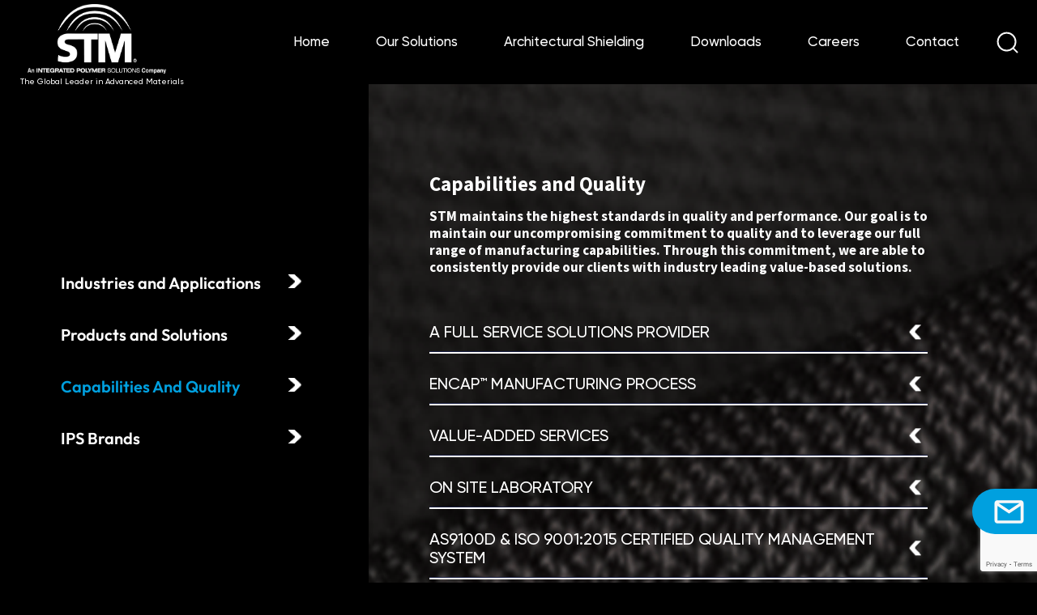

--- FILE ---
content_type: text/html; charset=UTF-8
request_url: https://www.swift-textile.com/our-offerings-capabilities/
body_size: 17914
content:

<!DOCTYPE html><!-- 233 -->
<html lang="en-US">
<head>
    <meta charset="UTF-8">
    <meta http-equiv="X-UA-Compatible" content="IE=edge">
    <meta name="viewport" content="width=device-width, initial-scale=1">
    <link rel="shortcut icon" href="https://www.swift-textile.com/wp-content/themes/rubbercraft/assets/img/favicon.png">
    <title>Capabilities &#8211; Swift Textile</title>
<meta name='robots' content='max-image-preview:large' />
<link rel="alternate" type="application/rss+xml" title="Swift Textile &raquo; Feed" href="https://www.swift-textile.com/feed/" />
<link rel="alternate" type="application/rss+xml" title="Swift Textile &raquo; Comments Feed" href="https://www.swift-textile.com/comments/feed/" />
<script>
window._wpemojiSettings = {"baseUrl":"https:\/\/s.w.org\/images\/core\/emoji\/14.0.0\/72x72\/","ext":".png","svgUrl":"https:\/\/s.w.org\/images\/core\/emoji\/14.0.0\/svg\/","svgExt":".svg","source":{"concatemoji":"https:\/\/www.swift-textile.com\/wp-includes\/js\/wp-emoji-release.min.js?ver=6.1.1"}};
/*! This file is auto-generated */
!function(e,a,t){var n,r,o,i=a.createElement("canvas"),p=i.getContext&&i.getContext("2d");function s(e,t){var a=String.fromCharCode,e=(p.clearRect(0,0,i.width,i.height),p.fillText(a.apply(this,e),0,0),i.toDataURL());return p.clearRect(0,0,i.width,i.height),p.fillText(a.apply(this,t),0,0),e===i.toDataURL()}function c(e){var t=a.createElement("script");t.src=e,t.defer=t.type="text/javascript",a.getElementsByTagName("head")[0].appendChild(t)}for(o=Array("flag","emoji"),t.supports={everything:!0,everythingExceptFlag:!0},r=0;r<o.length;r++)t.supports[o[r]]=function(e){if(p&&p.fillText)switch(p.textBaseline="top",p.font="600 32px Arial",e){case"flag":return s([127987,65039,8205,9895,65039],[127987,65039,8203,9895,65039])?!1:!s([55356,56826,55356,56819],[55356,56826,8203,55356,56819])&&!s([55356,57332,56128,56423,56128,56418,56128,56421,56128,56430,56128,56423,56128,56447],[55356,57332,8203,56128,56423,8203,56128,56418,8203,56128,56421,8203,56128,56430,8203,56128,56423,8203,56128,56447]);case"emoji":return!s([129777,127995,8205,129778,127999],[129777,127995,8203,129778,127999])}return!1}(o[r]),t.supports.everything=t.supports.everything&&t.supports[o[r]],"flag"!==o[r]&&(t.supports.everythingExceptFlag=t.supports.everythingExceptFlag&&t.supports[o[r]]);t.supports.everythingExceptFlag=t.supports.everythingExceptFlag&&!t.supports.flag,t.DOMReady=!1,t.readyCallback=function(){t.DOMReady=!0},t.supports.everything||(n=function(){t.readyCallback()},a.addEventListener?(a.addEventListener("DOMContentLoaded",n,!1),e.addEventListener("load",n,!1)):(e.attachEvent("onload",n),a.attachEvent("onreadystatechange",function(){"complete"===a.readyState&&t.readyCallback()})),(e=t.source||{}).concatemoji?c(e.concatemoji):e.wpemoji&&e.twemoji&&(c(e.twemoji),c(e.wpemoji)))}(window,document,window._wpemojiSettings);
</script>
<style>
img.wp-smiley,
img.emoji {
	display: inline !important;
	border: none !important;
	box-shadow: none !important;
	height: 1em !important;
	width: 1em !important;
	margin: 0 0.07em !important;
	vertical-align: -0.1em !important;
	background: none !important;
	padding: 0 !important;
}
</style>
	<link rel='stylesheet' id='genesis-blocks-style-css-css' href='https://www.swift-textile.com/wp-content/plugins/genesis-blocks/dist/style-blocks.build.css?ver=1686693310' media='all' />
<link rel='stylesheet' id='wp-block-library-css' href='https://www.swift-textile.com/wp-includes/css/dist/block-library/style.min.css?ver=6.1.1' media='all' />
<link rel='stylesheet' id='classic-theme-styles-css' href='https://www.swift-textile.com/wp-includes/css/classic-themes.min.css?ver=1' media='all' />
<style id='global-styles-inline-css'>
body{--wp--preset--color--black: #000000;--wp--preset--color--cyan-bluish-gray: #abb8c3;--wp--preset--color--white: #ffffff;--wp--preset--color--pale-pink: #f78da7;--wp--preset--color--vivid-red: #cf2e2e;--wp--preset--color--luminous-vivid-orange: #ff6900;--wp--preset--color--luminous-vivid-amber: #fcb900;--wp--preset--color--light-green-cyan: #7bdcb5;--wp--preset--color--vivid-green-cyan: #00d084;--wp--preset--color--pale-cyan-blue: #8ed1fc;--wp--preset--color--vivid-cyan-blue: #0693e3;--wp--preset--color--vivid-purple: #9b51e0;--wp--preset--gradient--vivid-cyan-blue-to-vivid-purple: linear-gradient(135deg,rgba(6,147,227,1) 0%,rgb(155,81,224) 100%);--wp--preset--gradient--light-green-cyan-to-vivid-green-cyan: linear-gradient(135deg,rgb(122,220,180) 0%,rgb(0,208,130) 100%);--wp--preset--gradient--luminous-vivid-amber-to-luminous-vivid-orange: linear-gradient(135deg,rgba(252,185,0,1) 0%,rgba(255,105,0,1) 100%);--wp--preset--gradient--luminous-vivid-orange-to-vivid-red: linear-gradient(135deg,rgba(255,105,0,1) 0%,rgb(207,46,46) 100%);--wp--preset--gradient--very-light-gray-to-cyan-bluish-gray: linear-gradient(135deg,rgb(238,238,238) 0%,rgb(169,184,195) 100%);--wp--preset--gradient--cool-to-warm-spectrum: linear-gradient(135deg,rgb(74,234,220) 0%,rgb(151,120,209) 20%,rgb(207,42,186) 40%,rgb(238,44,130) 60%,rgb(251,105,98) 80%,rgb(254,248,76) 100%);--wp--preset--gradient--blush-light-purple: linear-gradient(135deg,rgb(255,206,236) 0%,rgb(152,150,240) 100%);--wp--preset--gradient--blush-bordeaux: linear-gradient(135deg,rgb(254,205,165) 0%,rgb(254,45,45) 50%,rgb(107,0,62) 100%);--wp--preset--gradient--luminous-dusk: linear-gradient(135deg,rgb(255,203,112) 0%,rgb(199,81,192) 50%,rgb(65,88,208) 100%);--wp--preset--gradient--pale-ocean: linear-gradient(135deg,rgb(255,245,203) 0%,rgb(182,227,212) 50%,rgb(51,167,181) 100%);--wp--preset--gradient--electric-grass: linear-gradient(135deg,rgb(202,248,128) 0%,rgb(113,206,126) 100%);--wp--preset--gradient--midnight: linear-gradient(135deg,rgb(2,3,129) 0%,rgb(40,116,252) 100%);--wp--preset--duotone--dark-grayscale: url('#wp-duotone-dark-grayscale');--wp--preset--duotone--grayscale: url('#wp-duotone-grayscale');--wp--preset--duotone--purple-yellow: url('#wp-duotone-purple-yellow');--wp--preset--duotone--blue-red: url('#wp-duotone-blue-red');--wp--preset--duotone--midnight: url('#wp-duotone-midnight');--wp--preset--duotone--magenta-yellow: url('#wp-duotone-magenta-yellow');--wp--preset--duotone--purple-green: url('#wp-duotone-purple-green');--wp--preset--duotone--blue-orange: url('#wp-duotone-blue-orange');--wp--preset--font-size--small: 13px;--wp--preset--font-size--medium: 20px;--wp--preset--font-size--large: 36px;--wp--preset--font-size--x-large: 42px;--wp--preset--spacing--20: 0.44rem;--wp--preset--spacing--30: 0.67rem;--wp--preset--spacing--40: 1rem;--wp--preset--spacing--50: 1.5rem;--wp--preset--spacing--60: 2.25rem;--wp--preset--spacing--70: 3.38rem;--wp--preset--spacing--80: 5.06rem;}:where(.is-layout-flex){gap: 0.5em;}body .is-layout-flow > .alignleft{float: left;margin-inline-start: 0;margin-inline-end: 2em;}body .is-layout-flow > .alignright{float: right;margin-inline-start: 2em;margin-inline-end: 0;}body .is-layout-flow > .aligncenter{margin-left: auto !important;margin-right: auto !important;}body .is-layout-constrained > .alignleft{float: left;margin-inline-start: 0;margin-inline-end: 2em;}body .is-layout-constrained > .alignright{float: right;margin-inline-start: 2em;margin-inline-end: 0;}body .is-layout-constrained > .aligncenter{margin-left: auto !important;margin-right: auto !important;}body .is-layout-constrained > :where(:not(.alignleft):not(.alignright):not(.alignfull)){max-width: var(--wp--style--global--content-size);margin-left: auto !important;margin-right: auto !important;}body .is-layout-constrained > .alignwide{max-width: var(--wp--style--global--wide-size);}body .is-layout-flex{display: flex;}body .is-layout-flex{flex-wrap: wrap;align-items: center;}body .is-layout-flex > *{margin: 0;}:where(.wp-block-columns.is-layout-flex){gap: 2em;}.has-black-color{color: var(--wp--preset--color--black) !important;}.has-cyan-bluish-gray-color{color: var(--wp--preset--color--cyan-bluish-gray) !important;}.has-white-color{color: var(--wp--preset--color--white) !important;}.has-pale-pink-color{color: var(--wp--preset--color--pale-pink) !important;}.has-vivid-red-color{color: var(--wp--preset--color--vivid-red) !important;}.has-luminous-vivid-orange-color{color: var(--wp--preset--color--luminous-vivid-orange) !important;}.has-luminous-vivid-amber-color{color: var(--wp--preset--color--luminous-vivid-amber) !important;}.has-light-green-cyan-color{color: var(--wp--preset--color--light-green-cyan) !important;}.has-vivid-green-cyan-color{color: var(--wp--preset--color--vivid-green-cyan) !important;}.has-pale-cyan-blue-color{color: var(--wp--preset--color--pale-cyan-blue) !important;}.has-vivid-cyan-blue-color{color: var(--wp--preset--color--vivid-cyan-blue) !important;}.has-vivid-purple-color{color: var(--wp--preset--color--vivid-purple) !important;}.has-black-background-color{background-color: var(--wp--preset--color--black) !important;}.has-cyan-bluish-gray-background-color{background-color: var(--wp--preset--color--cyan-bluish-gray) !important;}.has-white-background-color{background-color: var(--wp--preset--color--white) !important;}.has-pale-pink-background-color{background-color: var(--wp--preset--color--pale-pink) !important;}.has-vivid-red-background-color{background-color: var(--wp--preset--color--vivid-red) !important;}.has-luminous-vivid-orange-background-color{background-color: var(--wp--preset--color--luminous-vivid-orange) !important;}.has-luminous-vivid-amber-background-color{background-color: var(--wp--preset--color--luminous-vivid-amber) !important;}.has-light-green-cyan-background-color{background-color: var(--wp--preset--color--light-green-cyan) !important;}.has-vivid-green-cyan-background-color{background-color: var(--wp--preset--color--vivid-green-cyan) !important;}.has-pale-cyan-blue-background-color{background-color: var(--wp--preset--color--pale-cyan-blue) !important;}.has-vivid-cyan-blue-background-color{background-color: var(--wp--preset--color--vivid-cyan-blue) !important;}.has-vivid-purple-background-color{background-color: var(--wp--preset--color--vivid-purple) !important;}.has-black-border-color{border-color: var(--wp--preset--color--black) !important;}.has-cyan-bluish-gray-border-color{border-color: var(--wp--preset--color--cyan-bluish-gray) !important;}.has-white-border-color{border-color: var(--wp--preset--color--white) !important;}.has-pale-pink-border-color{border-color: var(--wp--preset--color--pale-pink) !important;}.has-vivid-red-border-color{border-color: var(--wp--preset--color--vivid-red) !important;}.has-luminous-vivid-orange-border-color{border-color: var(--wp--preset--color--luminous-vivid-orange) !important;}.has-luminous-vivid-amber-border-color{border-color: var(--wp--preset--color--luminous-vivid-amber) !important;}.has-light-green-cyan-border-color{border-color: var(--wp--preset--color--light-green-cyan) !important;}.has-vivid-green-cyan-border-color{border-color: var(--wp--preset--color--vivid-green-cyan) !important;}.has-pale-cyan-blue-border-color{border-color: var(--wp--preset--color--pale-cyan-blue) !important;}.has-vivid-cyan-blue-border-color{border-color: var(--wp--preset--color--vivid-cyan-blue) !important;}.has-vivid-purple-border-color{border-color: var(--wp--preset--color--vivid-purple) !important;}.has-vivid-cyan-blue-to-vivid-purple-gradient-background{background: var(--wp--preset--gradient--vivid-cyan-blue-to-vivid-purple) !important;}.has-light-green-cyan-to-vivid-green-cyan-gradient-background{background: var(--wp--preset--gradient--light-green-cyan-to-vivid-green-cyan) !important;}.has-luminous-vivid-amber-to-luminous-vivid-orange-gradient-background{background: var(--wp--preset--gradient--luminous-vivid-amber-to-luminous-vivid-orange) !important;}.has-luminous-vivid-orange-to-vivid-red-gradient-background{background: var(--wp--preset--gradient--luminous-vivid-orange-to-vivid-red) !important;}.has-very-light-gray-to-cyan-bluish-gray-gradient-background{background: var(--wp--preset--gradient--very-light-gray-to-cyan-bluish-gray) !important;}.has-cool-to-warm-spectrum-gradient-background{background: var(--wp--preset--gradient--cool-to-warm-spectrum) !important;}.has-blush-light-purple-gradient-background{background: var(--wp--preset--gradient--blush-light-purple) !important;}.has-blush-bordeaux-gradient-background{background: var(--wp--preset--gradient--blush-bordeaux) !important;}.has-luminous-dusk-gradient-background{background: var(--wp--preset--gradient--luminous-dusk) !important;}.has-pale-ocean-gradient-background{background: var(--wp--preset--gradient--pale-ocean) !important;}.has-electric-grass-gradient-background{background: var(--wp--preset--gradient--electric-grass) !important;}.has-midnight-gradient-background{background: var(--wp--preset--gradient--midnight) !important;}.has-small-font-size{font-size: var(--wp--preset--font-size--small) !important;}.has-medium-font-size{font-size: var(--wp--preset--font-size--medium) !important;}.has-large-font-size{font-size: var(--wp--preset--font-size--large) !important;}.has-x-large-font-size{font-size: var(--wp--preset--font-size--x-large) !important;}
.wp-block-navigation a:where(:not(.wp-element-button)){color: inherit;}
:where(.wp-block-columns.is-layout-flex){gap: 2em;}
.wp-block-pullquote{font-size: 1.5em;line-height: 1.6;}
</style>
<link rel='stylesheet' id='contact-form-7-css' href='https://www.swift-textile.com/wp-content/plugins/contact-form-7/includes/css/styles.css?ver=5.7.7' media='all' />
<link rel='stylesheet' id='mapsmarkerpro-css' href='https://www.swift-textile.com/wp-content/plugins/maps-marker-pro/css/mapsmarkerpro.css?ver=4.29.1' media='all' />
<link rel='stylesheet' id='ips-style-css' href='https://www.swift-textile.com/wp-content/themes/rubbercraft/style.css?ver=1.0.0' media='all' />
<link rel='stylesheet' id='ips-main-css-css' href='https://www.swift-textile.com/wp-content/themes/rubbercraft/assets/css/main.css?ver=1692309697' media='all' />
<link rel='stylesheet' id='gca-column-styles-css' href='https://www.swift-textile.com/wp-content/plugins/genesis-columns-advanced/css/gca-column-styles.css?ver=6.1.1' media='all' />
<link rel="stylesheet" type="text/css" href="https://www.swift-textile.com/wp-content/plugins/nextend-smart-slider3-pro/Public/SmartSlider3/Application/Frontend/Assets/dist/smartslider.min.css?ver=7a86b806" media="all">
<style data-related="n2-ss-4">div#n2-ss-4{margin:0px 0px 0px 0px;}div#n2-ss-4 .n2-ss-slider-1{display:grid;position:relative;}div#n2-ss-4 .n2-ss-slider-2{display:grid;place-items:center;position:relative;overflow:hidden;border:0px solid RGBA(62,62,62,1);border-radius:0px;background-repeat:repeat;background-position:50% 50%;background-size:cover;background-attachment:scroll;background-color:RGBA(0,0,0,1);z-index:1;}div#n2-ss-4 .n2-ss-slider-3{box-sizing:border-box;display:grid;grid-template-areas:'full';place-items:center;position:relative;overflow:hidden;z-index:20;width:100%;}div#n2-ss-4 .n2-ss-slider-3 > *{grid-area:full;}div#n2-ss-4 .n2-ss-slider-pane{display:grid;grid-template-areas:'slide';justify-self:stretch;margin:0 var(--self-side-margin);position:relative;transform-style:preserve-3d;overflow:hidden;opacity:0.001;}div#n2-ss-4 .n2-ss-slider-pane > *{grid-area:slide;}div#n2-ss-4 .n2-ss-slider-pane--ready{animation-name:carousel-multi-fade-in;animation-duration:1s;opacity:1;}div#n2-ss-4 .n2-ss-slide{z-index:1;position:relative;width:var(--slide-width);max-width:200px;display:block;border-radius:5px;background-clip:padding-box;background-color:RGBA(0,0,0,1);border:0px solid RGBA(62,62,62,1);box-sizing:border-box;--a:calc(var(--slide-group-index) * var(--slide-width));--b:calc(var(--slide-group-index) * 2);--c:calc(var(--b) + 1);--d:calc(var(--c) * var(--slide-margin-side));--e:calc(var(--a) + var(--d));--f:calc(var(--slide-transform-offset,0) * 1px);transform:translateX(calc(var(--e) - var(--f)));}html[dir="rtl"] div#n2-ss-4 .n2-ss-slide{transform:translateX(calc(-1 * var(--e) - var(--f)));}div#n2-ss-4 .n2-ss-slider-pane .n2-ss-preserve-size{width:100%;max-width:200px;}div#n2-ss-4 .n2-ss-layers-container{position:relative;}div#n2-ss-4 .n2-ss-slide{perspective:1500px;}div#n2-ss-4 .n2-ss-slide-active{z-index:3;}@keyframes carousel-multi-fade-in{from{opacity:0;}to{opacity:1;}}div#n2-ss-4 .nextend-arrow{cursor:pointer;overflow:hidden;line-height:0 !important;z-index:18;-webkit-user-select:none;}div#n2-ss-4 .nextend-arrow img{position:relative;display:block;}div#n2-ss-4 .nextend-arrow img.n2-arrow-hover-img{display:none;}div#n2-ss-4 .nextend-arrow:FOCUS img.n2-arrow-hover-img,div#n2-ss-4 .nextend-arrow:HOVER img.n2-arrow-hover-img{display:inline;}div#n2-ss-4 .nextend-arrow:FOCUS img.n2-arrow-normal-img,div#n2-ss-4 .nextend-arrow:HOVER img.n2-arrow-normal-img{display:none;}div#n2-ss-4 .nextend-arrow-animated{overflow:hidden;}div#n2-ss-4 .nextend-arrow-animated > div{position:relative;}div#n2-ss-4 .nextend-arrow-animated .n2-active{position:absolute;}div#n2-ss-4 .nextend-arrow-animated-fade{transition:background 0.3s, opacity 0.4s;}div#n2-ss-4 .nextend-arrow-animated-horizontal > div{transition:all 0.4s;transform:none;}div#n2-ss-4 .nextend-arrow-animated-horizontal .n2-active{top:0;}div#n2-ss-4 .nextend-arrow-previous.nextend-arrow-animated-horizontal .n2-active{left:100%;}div#n2-ss-4 .nextend-arrow-next.nextend-arrow-animated-horizontal .n2-active{right:100%;}div#n2-ss-4 .nextend-arrow-previous.nextend-arrow-animated-horizontal:HOVER > div,div#n2-ss-4 .nextend-arrow-previous.nextend-arrow-animated-horizontal:FOCUS > div{transform:translateX(-100%);}div#n2-ss-4 .nextend-arrow-next.nextend-arrow-animated-horizontal:HOVER > div,div#n2-ss-4 .nextend-arrow-next.nextend-arrow-animated-horizontal:FOCUS > div{transform:translateX(100%);}div#n2-ss-4 .nextend-arrow-animated-vertical > div{transition:all 0.4s;transform:none;}div#n2-ss-4 .nextend-arrow-animated-vertical .n2-active{left:0;}div#n2-ss-4 .nextend-arrow-previous.nextend-arrow-animated-vertical .n2-active{top:100%;}div#n2-ss-4 .nextend-arrow-next.nextend-arrow-animated-vertical .n2-active{bottom:100%;}div#n2-ss-4 .nextend-arrow-previous.nextend-arrow-animated-vertical:HOVER > div,div#n2-ss-4 .nextend-arrow-previous.nextend-arrow-animated-vertical:FOCUS > div{transform:translateY(-100%);}div#n2-ss-4 .nextend-arrow-next.nextend-arrow-animated-vertical:HOVER > div,div#n2-ss-4 .nextend-arrow-next.nextend-arrow-animated-vertical:FOCUS > div{transform:translateY(100%);}div#n2-ss-4 .n2-ss-control-bullet{visibility:hidden;text-align:center;justify-content:center;z-index:14;}div#n2-ss-4 .n2-ss-control-bullet--calculate-size{left:0 !important;}div#n2-ss-4 .n2-ss-control-bullet-horizontal.n2-ss-control-bullet-fullsize{width:100%;}div#n2-ss-4 .n2-ss-control-bullet-vertical.n2-ss-control-bullet-fullsize{height:100%;flex-flow:column;}div#n2-ss-4 .nextend-bullet-bar{display:inline-flex;vertical-align:top;visibility:visible;align-items:center;flex-wrap:wrap;}div#n2-ss-4 .n2-bar-justify-content-left{justify-content:flex-start;}div#n2-ss-4 .n2-bar-justify-content-center{justify-content:center;}div#n2-ss-4 .n2-bar-justify-content-right{justify-content:flex-end;}div#n2-ss-4 .n2-ss-control-bullet-vertical > .nextend-bullet-bar{flex-flow:column;}div#n2-ss-4 .n2-ss-control-bullet-fullsize > .nextend-bullet-bar{display:flex;}div#n2-ss-4 .n2-ss-control-bullet-horizontal.n2-ss-control-bullet-fullsize > .nextend-bullet-bar{flex:1 1 auto;}div#n2-ss-4 .n2-ss-control-bullet-vertical.n2-ss-control-bullet-fullsize > .nextend-bullet-bar{height:100%;}div#n2-ss-4 .nextend-bullet-bar .n2-bullet{cursor:pointer;transition:background-color 0.4s;}div#n2-ss-4 .nextend-bullet-bar .n2-bullet.n2-active{cursor:default;}div#n2-ss-4 div.n2-ss-bullet-thumbnail-container{position:absolute;z-index:10000000;}div#n2-ss-4 .n2-ss-bullet-thumbnail-container .n2-ss-bullet-thumbnail{background-size:cover;background-repeat:no-repeat;background-position:center;}div#n2-ss-4 .n2-ss-slider-2{background-color:RGBA(0,0,0,1);}div#n2-ss-4 .n2-style-aae0a8b802ba05ae7a2273e9add8485f-heading{background: RGBA(0,0,0,0.67);opacity:1;padding:20px 10px 20px 10px ;box-shadow: none;border: 0px solid RGBA(0,0,0,1);border-radius:5px;}div#n2-ss-4 .n2-style-aae0a8b802ba05ae7a2273e9add8485f-heading:Hover, div#n2-ss-4 .n2-style-aae0a8b802ba05ae7a2273e9add8485f-heading:ACTIVE, div#n2-ss-4 .n2-style-aae0a8b802ba05ae7a2273e9add8485f-heading:FOCUS{background: RGBA(0,0,0,0.81);}div#n2-ss-4 .n2-style-73564f4d22082e0ff5a5b8328cf7d2f8-dot{background: #e1e6e7;opacity:1;padding:5px 5px 5px 5px ;box-shadow: none;border: 0px solid RGBA(0,0,0,1);border-radius:50px;margin:4px;}div#n2-ss-4 .n2-style-73564f4d22082e0ff5a5b8328cf7d2f8-dot.n2-active, div#n2-ss-4 .n2-style-73564f4d22082e0ff5a5b8328cf7d2f8-dot:HOVER, div#n2-ss-4 .n2-style-73564f4d22082e0ff5a5b8328cf7d2f8-dot:FOCUS{background: #42afe3;}div#n2-ss-4 .n-uc-CDc9HpirmZTZ{padding:10px 115px 10px 10px}div#n2-ss-4 .n-uc-9nKrSwsLxuj0{padding:10px 10px 10px 10px}div#n2-ss-4 .n-uc-6zfcveEgzVYg{padding:10px 10px 10px 10px}div#n2-ss-4 .n-uc-7EetHtwJ5G4Y{padding:10px 10px 10px 10px}div#n2-ss-4 .n-uc-U8Flri1bVnfA{padding:10px 10px 10px 10px}div#n2-ss-4 .n-uc-unj5Xx2Fp69J{padding:10px 10px 10px 10px}div#n2-ss-4 .n-uc-3acpOYGEyubq{padding:10px 10px 10px 10px}div#n2-ss-4 .n-uc-PYAidgwS9Okh{padding:10px 10px 10px 10px}div#n2-ss-4 .n-uc-MjPtYO8sn9f2{padding:10px 10px 10px 10px}div#n2-ss-4 .n-uc-vshxuZArRVh5{padding:10px 10px 10px 10px}div#n2-ss-4 .n-uc-06lbFTu6Fl3P{padding:5px 145px 60px 10px}div#n2-ss-4 .nextend-arrow img{width: 32px}div#n2-ss-4 .n2-ss-slider-3{max-width:1300px;}div#n2-ss-4 .n2-ss-slider-3{padding:80px 80px 80px 80px}@media (min-width: 1200px){div#n2-ss-4 [data-hide-desktopportrait="1"]{display: none !important;}}@media (orientation: landscape) and (max-width: 1199px) and (min-width: 901px),(orientation: portrait) and (max-width: 1199px) and (min-width: 701px){div#n2-ss-4 [data-hide-tabletportrait="1"]{display: none !important;}}@media (orientation: landscape) and (max-width: 900px),(orientation: portrait) and (max-width: 700px){div#n2-ss-4 [data-hide-mobileportrait="1"]{display: none !important;}.n2-section-smartslider[data-ssid="4"]{display: none;}div#n2-ss-4 .nextend-arrow img{width: 16px}}</style>
<script>(function(){this._N2=this._N2||{_r:[],_d:[],r:function(){this._r.push(arguments)},d:function(){this._d.push(arguments)}}}).call(window);!function(e,i,o,r){(i=e.match(/(Chrome|Firefox|Safari)\/(\d+)\./))&&("Chrome"==i[1]?r=+i[2]>=32:"Firefox"==i[1]?r=+i[2]>=65:"Safari"==i[1]&&(o=e.match(/Version\/(\d+)/)||e.match(/(\d+)[0-9_]+like Mac/))&&(r=+o[1]>=14),r&&document.documentElement.classList.add("n2webp"))}(navigator.userAgent);</script><script src="https://www.swift-textile.com/wp-content/plugins/nextend-smart-slider3-pro/Public/SmartSlider3/Application/Frontend/Assets/dist/n2.min.js?ver=7a86b806" defer async></script>
<script src="https://www.swift-textile.com/wp-content/plugins/nextend-smart-slider3-pro/Public/SmartSlider3/Application/Frontend/Assets/dist/smartslider-frontend.min.js?ver=7a86b806" defer async></script>
<script src="https://www.swift-textile.com/wp-content/plugins/nextend-smart-slider3-pro/Public/SmartSlider3Pro/Slider/SliderType/Carousel/Assets/dist/ss-carousel.min.js?ver=7a86b806" defer async></script>
<script src="https://www.swift-textile.com/wp-content/plugins/nextend-smart-slider3-pro/Public/SmartSlider3/Widget/Arrow/ArrowImage/Assets/dist/w-arrow-image.min.js?ver=7a86b806" defer async></script>
<script src="https://www.swift-textile.com/wp-content/plugins/nextend-smart-slider3-pro/Public/SmartSlider3/Widget/Bullet/Assets/dist/w-bullet.min.js?ver=7a86b806" defer async></script>
<script>_N2.r('documentReady',function(){_N2.r(["documentReady","smartslider-frontend","ss-carousel","SmartSliderWidgetArrowImage","SmartSliderWidgetBulletTransition"],function(){new _N2.SmartSliderCarousel('n2-ss-4',{"admin":false,"background.video.mobile":0,"loadingTime":2000,"callbacks":"","alias":{"id":0,"smoothScroll":0,"slideSwitch":0,"scroll":1},"align":"normal","isDelayed":0,"responsive":{"mediaQueries":{"all":false,"desktopportrait":["(min-width: 1200px)"],"tabletportrait":["(orientation: landscape) and (max-width: 1199px) and (min-width: 901px)","(orientation: portrait) and (max-width: 1199px) and (min-width: 701px)"],"mobileportrait":["(orientation: landscape) and (max-width: 900px)","(orientation: portrait) and (max-width: 700px)"]},"base":{"sliderWidth":1400,"sliderHeight":50,"slideOuterWidth":200,"slideOuterHeight":50,"slideWidth":200,"slideHeight":50},"hideOn":{"desktopLandscape":false,"desktopPortrait":false,"tabletLandscape":false,"tabletPortrait":false,"mobileLandscape":false,"mobilePortrait":true},"onResizeEnabled":true,"type":"fullwidth","sliderHeightBasedOn":"real","focusUser":1,"focusEdge":"auto","breakpoints":[{"device":"tabletPortrait","type":"max-screen-width","portraitWidth":1199,"landscapeWidth":1199},{"device":"mobilePortrait","type":"max-screen-width","portraitWidth":700,"landscapeWidth":900}],"enabledDevices":{"desktopLandscape":0,"desktopPortrait":1,"tabletLandscape":0,"tabletPortrait":1,"mobileLandscape":0,"mobilePortrait":1},"sizes":{"desktopPortrait":{"width":1400,"height":50,"max":3000,"min":1200},"tabletPortrait":{"width":701,"height":25,"customHeight":false,"max":1199,"min":701},"mobilePortrait":{"width":320,"height":11,"customHeight":false,"max":900,"min":320}},"overflowHiddenPage":0,"focus":{"offsetTop":"#wpadminbar","offsetBottom":""},"minimumSlideGap":50,"border":0},"controls":{"mousewheel":0,"touch":"horizontal","keyboard":0,"blockCarouselInteraction":1},"playWhenVisible":1,"playWhenVisibleAt":0.25,"lazyLoad":0,"lazyLoadNeighbor":0,"blockrightclick":0,"maintainSession":0,"autoplay":{"enabled":1,"start":1,"duration":6000,"autoplayLoop":1,"allowReStart":0,"pause":{"click":1,"mouse":"enter","mediaStarted":0},"resume":{"click":1,"mouse":"leave","mediaEnded":0,"slidechanged":0},"interval":1,"intervalModifier":"loop","intervalSlide":"current"},"perspective":1500,"layerMode":{"playOnce":0,"playFirstLayer":1,"mode":"skippable","inAnimation":"mainInEnd"},"parallax":{"enabled":0,"mobile":0,"is3D":0,"animate":1,"horizontal":"mouse","vertical":"mouse","origin":"slider","scrollmove":"both"},"postBackgroundAnimations":0,"mainanimation":{"type":"horizontal","duration":1000,"ease":"linear"},"carousel":1,"maxPaneWidth":1300,"initCallbacks":function(){new _N2.SmartSliderWidgetArrowImage(this);new _N2.SmartSliderWidgetBulletTransition(this,{"area":10,"dotClasses":"n2-style-73564f4d22082e0ff5a5b8328cf7d2f8-dot ","mode":"","action":"click"})}})})});</script><link rel="https://api.w.org/" href="https://www.swift-textile.com/wp-json/" /><link rel="alternate" type="application/json" href="https://www.swift-textile.com/wp-json/wp/v2/pages/136" /><link rel="EditURI" type="application/rsd+xml" title="RSD" href="https://www.swift-textile.com/xmlrpc.php?rsd" />
<link rel="wlwmanifest" type="application/wlwmanifest+xml" href="https://www.swift-textile.com/wp-includes/wlwmanifest.xml" />
<meta name="generator" content="WordPress 6.1.1" />
<link rel="canonical" href="https://www.swift-textile.com/our-offerings-capabilities/" />
<link rel='shortlink' href='https://www.swift-textile.com/?p=136' />
<link rel="alternate" type="application/json+oembed" href="https://www.swift-textile.com/wp-json/oembed/1.0/embed?url=https%3A%2F%2Fwww.swift-textile.com%2Four-offerings-capabilities%2F" />
<link rel="alternate" type="text/xml+oembed" href="https://www.swift-textile.com/wp-json/oembed/1.0/embed?url=https%3A%2F%2Fwww.swift-textile.com%2Four-offerings-capabilities%2F&#038;format=xml" />
<script type="text/javascript">
(function(url){
	if(/(?:Chrome\/26\.0\.1410\.63 Safari\/537\.31|WordfenceTestMonBot)/.test(navigator.userAgent)){ return; }
	var addEvent = function(evt, handler) {
		if (window.addEventListener) {
			document.addEventListener(evt, handler, false);
		} else if (window.attachEvent) {
			document.attachEvent('on' + evt, handler);
		}
	};
	var removeEvent = function(evt, handler) {
		if (window.removeEventListener) {
			document.removeEventListener(evt, handler, false);
		} else if (window.detachEvent) {
			document.detachEvent('on' + evt, handler);
		}
	};
	var evts = 'contextmenu dblclick drag dragend dragenter dragleave dragover dragstart drop keydown keypress keyup mousedown mousemove mouseout mouseover mouseup mousewheel scroll'.split(' ');
	var logHuman = function() {
		if (window.wfLogHumanRan) { return; }
		window.wfLogHumanRan = true;
		var wfscr = document.createElement('script');
		wfscr.type = 'text/javascript';
		wfscr.async = true;
		wfscr.src = url + '&r=' + Math.random();
		(document.getElementsByTagName('head')[0]||document.getElementsByTagName('body')[0]).appendChild(wfscr);
		for (var i = 0; i < evts.length; i++) {
			removeEvent(evts[i], logHuman);
		}
	};
	for (var i = 0; i < evts.length; i++) {
		addEvent(evts[i], logHuman);
	}
})('//www.swift-textile.com/?wordfence_lh=1&hid=D15BECFCF3E99D46FD0366E78B4696AD');
</script><style>
.footer_logos li img {
    max-height: 60px;
}
</style>
<!-- Google tag (gtag.js) -->
<script async src="https://www.googletagmanager.com/gtag/js?id=G-EHFJ4ZQSTX"></script>
<script>
  window.dataLayer = window.dataLayer || [];
  function gtag(){dataLayer.push(arguments);}
  gtag('js', new Date());

  gtag('config', 'G-EHFJ4ZQSTX');
</script>		<style id="wp-custom-css">
			.downloads-page .container {
    padding-top: 0px;
    padding-bottom: 20px;
}
.downloads-banner__image {
    width: 100%;
    height: 90%;
    -o-object-fit: cover;
    object-fit: cover;
    opacity: .7;
}
.benefits-list__item {
    margin-right:auto;
	margin-left:auto;
    font-family: "Gilroy";
}
.header__logo-img {
	max-width: 185px;
    margin-bottom: 5px;
    margin-top: 4px;
	padding-left: 14px;
}
.header__logo-text {
    padding-left: 5px;
    font-size: 10px;
    max-height: 10px;
}
.our-capabilities .container {
    padding: 50px 60px 90px;
}

@media (min-width: 1200px) {
    .header__nav-link {
        padding: 20px 0 24px 0;
        font-size: 17px;
        line-height: 1.76;
    }
}


* {		</style>
		
</head>
<body data-rsssl=1 class="page-template page-template-templates page-template-our-offerings-capabilities-page page-template-templatesour-offerings-capabilities-page-php page page-id-136">
<svg xmlns="http://www.w3.org/2000/svg" viewBox="0 0 0 0" width="0" height="0" focusable="false" role="none" style="visibility: hidden; position: absolute; left: -9999px; overflow: hidden;" ><defs><filter id="wp-duotone-dark-grayscale"><feColorMatrix color-interpolation-filters="sRGB" type="matrix" values=" .299 .587 .114 0 0 .299 .587 .114 0 0 .299 .587 .114 0 0 .299 .587 .114 0 0 " /><feComponentTransfer color-interpolation-filters="sRGB" ><feFuncR type="table" tableValues="0 0.49803921568627" /><feFuncG type="table" tableValues="0 0.49803921568627" /><feFuncB type="table" tableValues="0 0.49803921568627" /><feFuncA type="table" tableValues="1 1" /></feComponentTransfer><feComposite in2="SourceGraphic" operator="in" /></filter></defs></svg><svg xmlns="http://www.w3.org/2000/svg" viewBox="0 0 0 0" width="0" height="0" focusable="false" role="none" style="visibility: hidden; position: absolute; left: -9999px; overflow: hidden;" ><defs><filter id="wp-duotone-grayscale"><feColorMatrix color-interpolation-filters="sRGB" type="matrix" values=" .299 .587 .114 0 0 .299 .587 .114 0 0 .299 .587 .114 0 0 .299 .587 .114 0 0 " /><feComponentTransfer color-interpolation-filters="sRGB" ><feFuncR type="table" tableValues="0 1" /><feFuncG type="table" tableValues="0 1" /><feFuncB type="table" tableValues="0 1" /><feFuncA type="table" tableValues="1 1" /></feComponentTransfer><feComposite in2="SourceGraphic" operator="in" /></filter></defs></svg><svg xmlns="http://www.w3.org/2000/svg" viewBox="0 0 0 0" width="0" height="0" focusable="false" role="none" style="visibility: hidden; position: absolute; left: -9999px; overflow: hidden;" ><defs><filter id="wp-duotone-purple-yellow"><feColorMatrix color-interpolation-filters="sRGB" type="matrix" values=" .299 .587 .114 0 0 .299 .587 .114 0 0 .299 .587 .114 0 0 .299 .587 .114 0 0 " /><feComponentTransfer color-interpolation-filters="sRGB" ><feFuncR type="table" tableValues="0.54901960784314 0.98823529411765" /><feFuncG type="table" tableValues="0 1" /><feFuncB type="table" tableValues="0.71764705882353 0.25490196078431" /><feFuncA type="table" tableValues="1 1" /></feComponentTransfer><feComposite in2="SourceGraphic" operator="in" /></filter></defs></svg><svg xmlns="http://www.w3.org/2000/svg" viewBox="0 0 0 0" width="0" height="0" focusable="false" role="none" style="visibility: hidden; position: absolute; left: -9999px; overflow: hidden;" ><defs><filter id="wp-duotone-blue-red"><feColorMatrix color-interpolation-filters="sRGB" type="matrix" values=" .299 .587 .114 0 0 .299 .587 .114 0 0 .299 .587 .114 0 0 .299 .587 .114 0 0 " /><feComponentTransfer color-interpolation-filters="sRGB" ><feFuncR type="table" tableValues="0 1" /><feFuncG type="table" tableValues="0 0.27843137254902" /><feFuncB type="table" tableValues="0.5921568627451 0.27843137254902" /><feFuncA type="table" tableValues="1 1" /></feComponentTransfer><feComposite in2="SourceGraphic" operator="in" /></filter></defs></svg><svg xmlns="http://www.w3.org/2000/svg" viewBox="0 0 0 0" width="0" height="0" focusable="false" role="none" style="visibility: hidden; position: absolute; left: -9999px; overflow: hidden;" ><defs><filter id="wp-duotone-midnight"><feColorMatrix color-interpolation-filters="sRGB" type="matrix" values=" .299 .587 .114 0 0 .299 .587 .114 0 0 .299 .587 .114 0 0 .299 .587 .114 0 0 " /><feComponentTransfer color-interpolation-filters="sRGB" ><feFuncR type="table" tableValues="0 0" /><feFuncG type="table" tableValues="0 0.64705882352941" /><feFuncB type="table" tableValues="0 1" /><feFuncA type="table" tableValues="1 1" /></feComponentTransfer><feComposite in2="SourceGraphic" operator="in" /></filter></defs></svg><svg xmlns="http://www.w3.org/2000/svg" viewBox="0 0 0 0" width="0" height="0" focusable="false" role="none" style="visibility: hidden; position: absolute; left: -9999px; overflow: hidden;" ><defs><filter id="wp-duotone-magenta-yellow"><feColorMatrix color-interpolation-filters="sRGB" type="matrix" values=" .299 .587 .114 0 0 .299 .587 .114 0 0 .299 .587 .114 0 0 .299 .587 .114 0 0 " /><feComponentTransfer color-interpolation-filters="sRGB" ><feFuncR type="table" tableValues="0.78039215686275 1" /><feFuncG type="table" tableValues="0 0.94901960784314" /><feFuncB type="table" tableValues="0.35294117647059 0.47058823529412" /><feFuncA type="table" tableValues="1 1" /></feComponentTransfer><feComposite in2="SourceGraphic" operator="in" /></filter></defs></svg><svg xmlns="http://www.w3.org/2000/svg" viewBox="0 0 0 0" width="0" height="0" focusable="false" role="none" style="visibility: hidden; position: absolute; left: -9999px; overflow: hidden;" ><defs><filter id="wp-duotone-purple-green"><feColorMatrix color-interpolation-filters="sRGB" type="matrix" values=" .299 .587 .114 0 0 .299 .587 .114 0 0 .299 .587 .114 0 0 .299 .587 .114 0 0 " /><feComponentTransfer color-interpolation-filters="sRGB" ><feFuncR type="table" tableValues="0.65098039215686 0.40392156862745" /><feFuncG type="table" tableValues="0 1" /><feFuncB type="table" tableValues="0.44705882352941 0.4" /><feFuncA type="table" tableValues="1 1" /></feComponentTransfer><feComposite in2="SourceGraphic" operator="in" /></filter></defs></svg><svg xmlns="http://www.w3.org/2000/svg" viewBox="0 0 0 0" width="0" height="0" focusable="false" role="none" style="visibility: hidden; position: absolute; left: -9999px; overflow: hidden;" ><defs><filter id="wp-duotone-blue-orange"><feColorMatrix color-interpolation-filters="sRGB" type="matrix" values=" .299 .587 .114 0 0 .299 .587 .114 0 0 .299 .587 .114 0 0 .299 .587 .114 0 0 " /><feComponentTransfer color-interpolation-filters="sRGB" ><feFuncR type="table" tableValues="0.098039215686275 1" /><feFuncG type="table" tableValues="0 0.66274509803922" /><feFuncB type="table" tableValues="0.84705882352941 0.41960784313725" /><feFuncA type="table" tableValues="1 1" /></feComponentTransfer><feComposite in2="SourceGraphic" operator="in" /></filter></defs></svg>

<!-- HEADER -->
<header class="header">
    <div class="container">
       <!-- <button type="button" class="toggle_menu left-toggle-menu" aria-label="Open second menu">
            <span class='sandwich'>
                <span class="sw-topper"></span>
                <span class="sw-bottom"></span>
                <span class="sw-footer"></span>
            </span>
        </button> -->
        <a href="https://www.swift-textile.com" class="header__logo">
            <img src="https://www.swift-textile.com/wp-content/uploads/2023/02/Swift-Logo.png" class="header__logo-img" alt="Logo">
                        <span class="header__logo-text">The Global Leader in Advanced Materials </span>
                    </a>
        <nav class="header__nav">
            <ul id="primary_nav" class="header__nav-list"><li id="menu-item-10" class="menu-item menu-item-type-custom menu-item-object-custom header__nav-item menu-item-10"><a href="/" class="header__nav-link">Home</a></li>
<li id="menu-item-11" class="offerings-submenu menu-item menu-item-type-custom menu-item-object-custom current-menu-ancestor current-menu-parent menu-item-has-children header__nav-item menu-item-11 dropdown"><a href="/our-offerings" data-toggle="dropdown" class="dropdown-toggle header__nav-link" role="button" aria-haspopup="true" aria-expanded="false">Our Solutions</a>
<ul class="sub-menu">
<div class="content-with-sidebar__main-content our-offerings__content">
            <section class="our-offerings__preview our-offerings-preview">
                <h1 class="our-offerings-preview__main-title">Our Solutions</h1>
                <h2 class="our-offerings-preview__title">Smart Shielding</h2>
                <div class="our-offerings-preview__background">
                    <picture>
                        <source media="(max-width: 577px)" srcset="https://www.swift-textile.com/wp-content/uploads/2023/11/Black-Spacer-For-Our-Solutions.png">
                        <source media="(min-width: 578px)" srcset="">
                        <img src="[data-uri]" data-src="https://www.swift-textile.com/wp-content/uploads/2023/11/Black-Spacer-For-Our-Solutions.png" alt="img" aria-hidden="true" class="our-offerings-preview__background-image lazy">
                    </picture>
                </div>
            </section>
            <div class="our-offerings__content-body">
                <div class="our-offerings__content-body-subtitle">
                    <p><strong>Electrically Conductive and Reflective Fabrics</strong></p>
<p>With over 65 years of industry expertise, Swift Textile Metalizing (STM) is a trusted provider of superior solutions to the Military, Aerospace, Medical, and Industrial sectors. Our range of products is specifically designed to offer unparalleled protection against Electromagnetic Interference (EMI), Radio Frequency Interference (RF), and Static Discharge.</p>

                </div>
                    
                <div class="hidden-content">
                    <div class="hidden-content__container">
                        <p>At STM, we prioritize the highest standards of product performance and service. Our unwavering commitment to excellence is evident in every aspect of our offerings, from the quality of our materials to the reliability of our solutions. We take pride in providing superior shielding solutions that meet the specific needs of our customers.</p>

                    </div>
                </div>
                <button type="button" class="hidden-content__button">Read More</button>
            </div>
        </div>	<li id="menu-item-189" class="menu-item menu-item-type-post_type menu-item-object-page header__nav-item menu-item-189"><a href="https://www.swift-textile.com/our-offerings-industries/" class="header__nav-link">Industries and Applications</a></li>
	<li id="menu-item-188" class="menu-item menu-item-type-post_type menu-item-object-page header__nav-item menu-item-188"><a href="https://www.swift-textile.com/our-offerings-products/" class="header__nav-link">Products and Solutions</a></li>
	<li id="menu-item-187" class="menu-item menu-item-type-post_type menu-item-object-page current-menu-item page_item page-item-136 current_page_item header__nav-item menu-item-187 is-active "><a href="https://www.swift-textile.com/our-offerings-capabilities/" aria-current="page" class="header__nav-link">Capabilities</a></li>
	<li id="menu-item-185" class="menu-item menu-item-type-post_type menu-item-object-page header__nav-item menu-item-185"><a href="https://www.swift-textile.com/our-offerings-our-brands/" class="header__nav-link">IPS Brands</a></li>
</ul>
</li>
<li id="menu-item-915" class="menu-item menu-item-type-custom menu-item-object-custom header__nav-item menu-item-915"><a href="https://www.swift-textile.com/architectural-shielding-3/" class="header__nav-link">Architectural Shielding</a></li>
<li id="menu-item-13" class="menu-item menu-item-type-custom menu-item-object-custom header__nav-item menu-item-13"><a href="/downloads" class="header__nav-link">Downloads</a></li>
<li id="menu-item-14" class="menu-item menu-item-type-custom menu-item-object-custom header__nav-item menu-item-14"><a href="/careers" class="header__nav-link">Careers</a></li>
<li id="menu-item-15" class="menu-item menu-item-type-custom menu-item-object-custom header__nav-item menu-item-15"><a href="/contact" class="header__nav-link">Contact</a></li>
</ul>        </nav>
        <button type="button" class="header__search-button" aria-label="Open search(temp)">
            <svg aria-hidden="true" focusable="false" role="presentation" width="31" height="31" stroke="#00A0DF" stroke-width="3" fill="none">
                <use xlink:href="https://www.swift-textile.com/wp-content/themes/rubbercraft/assets/img/sprite.svg#search-glass"></use>
            </svg>
        </button>
        <button type="button" class="toggle_menu main-toggle-menu" aria-label="Open menu">
            <span class='sandwich'>
                <span class="sw-topper"></span>
                <span class="sw-bottom"></span>
                <span class="sw-footer"></span>
            </span>
        </button>
    </div>
    <div class="header-search">
        <div class="container">
            <form class="header-search__form" role="search" method="get" id="searchform" action="https://www.swift-textile.com/">
    <button type="submit" class="header-search__button" aria-label="Search" id="searchsubmit">
        <svg class="header-search__button-icon" width="37" height="38" stroke="#00A0DF" stroke-width="4" fill="none">
            <use xlink:href="https://www.swift-textile.com/wp-content/themes/rubbercraft/assets/img/sprite.svg#glass-header-search"></use>
        </svg>
    </button>
    <input type="search" value="" name="s" id="s" class="header-search__input" placeholder="Search all of Swift Textile">
</form>        </div>
    </div>

</header>
<!-- END HEADER -->

<!-- CONTENT -->
<main class="content">

    <a href="/our-offerings" class="our-offerings-mobile-back">Our Solutions</a>

    
    <div class="content-with-sidebar our-offerings--capabilites">
        <div class="content-with-sidebar__sidebar">
            <div class="content-with-sidebar__sidebar-body">
                                <div class="content-with-sidebar__sidebar-image">
                    <img src="https://www.swift-textile.com/wp-content/uploads/2023/11/Black-Spacer-For-Our-Solutions.png" alt="">
                </div>
                                <ul id="our_offerings_nav" class="content-with-sidebar__sidebar-nav-list"><li id="menu-item-123" class="menu-item menu-item-type-custom menu-item-object-custom content-with-sidebar__sidebar-nav-item menu-item-123"><a class="content-with-sidebar__sidebar-nav-link" href="/our-offerings-industries"><span class="content-with-sidebar__sidebar-nav-link-text">Industries and Applications</span><span><img src="/wp-content/themes/rubbercraft/templates/arrowdoublethick6.png" class="content-with-sidebar__sidebar-nav-link-arrow"><use xlink:href="/wp-content/themes/rubbercraft/templates/arrowdoublethick6.png"></use></a></span></li>
<li id="menu-item-583" class="menu-item menu-item-type-post_type menu-item-object-page content-with-sidebar__sidebar-nav-item menu-item-583"><a class="content-with-sidebar__sidebar-nav-link" href="https://www.swift-textile.com/our-offerings-products/"><span class="content-with-sidebar__sidebar-nav-link-text">Products and Solutions</span><span><img src="/wp-content/themes/rubbercraft/templates/arrowdoublethick6.png" class="content-with-sidebar__sidebar-nav-link-arrow"><use xlink:href="/wp-content/themes/rubbercraft/templates/arrowdoublethick6.png"></use></a></span></li>
<li id="menu-item-125" class="menu-item menu-item-type-custom menu-item-object-custom current-menu-item content-with-sidebar__sidebar-nav-item menu-item-125 content-with-sidebar__sidebar-nav-link--active "><a class="content-with-sidebar__sidebar-nav-link" href="/our-offerings-capabilities" aria-current="page"><span class="content-with-sidebar__sidebar-nav-link-text">Capabilities And Quality</span><span><img src="/wp-content/themes/rubbercraft/templates/arrowdoublethick6.png" class="content-with-sidebar__sidebar-nav-link-arrow"><use xlink:href="/wp-content/themes/rubbercraft/templates/arrowdoublethick6.png"></use></a></span></li>
<li id="menu-item-127" class="menu-item menu-item-type-custom menu-item-object-custom content-with-sidebar__sidebar-nav-item menu-item-127"><a class="content-with-sidebar__sidebar-nav-link" href="/our-offerings-our-brands"><span class="content-with-sidebar__sidebar-nav-link-text">IPS Brands</span><span><img src="/wp-content/themes/rubbercraft/templates/arrowdoublethick6.png" class="content-with-sidebar__sidebar-nav-link-arrow"><use xlink:href="/wp-content/themes/rubbercraft/templates/arrowdoublethick6.png"></use></a></span></li>
</ul>            </div>
        </div>
                    <style> 
               .our-offerings__content {
                background-color:#000000;
                //background-image: url("/wp-content/uploads/2023/08/clothB-vert4big.png");
                
                background-image: url("/wp-content/uploads/2023/08/clothback1.png");
                  }
.our-offerings--capabilites .our-offerings__header-title {
    color: #FFFFFE;
}
.our-offerings__content-body .our-offerings__header-description, .our-offerings--products .our-offerings__header-description {
    color: #FFFFFF;
}
.accordion--simple .accordion-item__title {
    color: #FFFFFF;
}
.our-offerings__content-body p, .our-offerings__content-body ul li, .our-offerings__content-body ol li {
    color: #FFFFFF;
}
              </style>
        <div class="content-with-sidebar__main-content our-offerings__content" style="color:white;">
                                    <div class="our-offerings__content-body">
                                <div class="our-offerings__header">
                                            <h2 class="our-offerings__header-title">&nbsp;</h2>
                                                                <p class="our-offerings__header-description"><p style="font-size:25px; color:white: font-weight:800;"><b>Capabilities and Quality</b></p><p style="font-size:17px; color:white;"><strong>
STM  maintains the highest standards in quality and performance. Our goal is to maintain our uncompromising commitment to quality and to leverage our full range of  manufacturing capabilities. Through this commitment, we are able to consistently provide our clients with industry leading value-based solutions.</strong></p>
</p>
                                    </div>
                                <div class="our-offerings__accordion accordion accordion--simple">
                    <ul class="accordion__list">
                                                                        <li class="accordion__item accordion-item">
                            <div class="accordion-item__header">
                                                                <h3 class="accordion-item__title">A FULL SERVICE SOLUTIONS PROVIDER</h3>
                                                                <button type="button" class="accordion-item__button no-transition" aria-label="Open">
                                     <img src="/wp-content/themes/rubbercraft/templates/arrowdoublethick4.png">
                                        <use xlink:href="/wp-content/themes/rubbercraft/templates/arrowdoublethick4.png"></use>
                                </button>
                            </div>
                                                        <div class="accordion-item__body">
                                <div class="accordion-item__container">
                                    <p style="font-size: 17px; color: white;">In addition to manufacturing standard materials, STM partners with clients to provide value through the design and development of application-specific materials to suit your specific requirements.</p>
<p style="font-size: 17px; color: white;">STM’s goal is to find the best solution by partnering with our clients on early application and design considerations – whether the application requires a slight modification to an existing STM product or creation of a custom solution. Our engineering team can provide application-specific support to incorporate our materials into complex solutions to advance a project from concept to production.</p>
                                </div>
                              </div>
                            <hr style="border: 1px solid #FFFFFF;">
                                                    </li>
                                                                                                <li class="accordion__item accordion-item">
                            <div class="accordion-item__header">
                                                                <h3 class="accordion-item__title">EnCap™ MANUFACTURING PROCESS</h3>
                                                                <button type="button" class="accordion-item__button no-transition" aria-label="Open">
                                     <img src="/wp-content/themes/rubbercraft/templates/arrowdoublethick4.png">
                                        <use xlink:href="/wp-content/themes/rubbercraft/templates/arrowdoublethick4.png"></use>
                                </button>
                            </div>
                                                        <div class="accordion-item__body">
                                <div class="accordion-item__container">
                                    <p style="font-size: 17px; color: white;">Our proprietary EnCap™ metalization process creates a molecular bond between metals and fibers, <span style="color: #00a0df;"><b>completely</b></span> encapsulating each fiber to deliver a durable, permanent, unbreakable bond while maintaining the mechanical properties of each fabric. This unique technology enables STM to <i>deliver best-in-class conductivity, durability, reliability and repeatability for maximum performance and lifecycle value.</i> Our materials are ideal for applications requiring for constant bending, stretching and abrading.</p>
<p style="font-size: 17px; color: white;">This process results in electrically conductive materials that are lightweight and flexible with limitless application potential, especially in comparison to traditional conductive materials, which can be bulky, rigid and heavy.</p>
                                </div>
                              </div>
                            <hr style="border: 1px solid #FFFFFF;">
                                                    </li>
                                                                                                <li class="accordion__item accordion-item">
                            <div class="accordion-item__header">
                                                                <h3 class="accordion-item__title">Value-Added Services</h3>
                                                                <button type="button" class="accordion-item__button no-transition" aria-label="Open">
                                     <img src="/wp-content/themes/rubbercraft/templates/arrowdoublethick4.png">
                                        <use xlink:href="/wp-content/themes/rubbercraft/templates/arrowdoublethick4.png"></use>
                                </button>
                            </div>
                                                        <div class="accordion-item__body">
                                <div class="accordion-item__container">
                                    <p style="font-size: 17px; color: white;">In our efforts to provide our clients with solutions, we can provide a variety of value-added services to our base materials via in-house capabilities and through additional industry partnerships. These services include but are not limited to:</p>
<table style="margin-left: auto; margin-right: auto;" width="95%">
<tbody>
<tr>
<td width="33%"><span style="color: white; font-size: 14px;"><strong>Lamination services:</strong></span><br />
<span style="color: white; font-size: 14px;">• Pressure sensitive adhesives</span><br />
<span style="color: white; font-size: 14px;">• Conductive adhesives</span><br />
<span style="color: white; font-size: 14px;">• Hot melt adhesives</span><br />
<span style="color: white; font-size: 14px;">• Carrier films</span></td>
<td valign="top" width="33%"><span style="color: white; font-size: 14px;"><strong>Polymeric coatings:</strong></span><br />
<span style="color: white; font-size: 14px;">• Thermoset urethanes</span><br />
<span style="color: white; font-size: 14px;">• Thermoplastic urethanes</span><br />
<span style="color: white; font-size: 14px;">• Polyvinyl and silicone</span></td>
<td valign="top" width="33%"><span style="color: white; font-size: 14px;"><strong>Dimensional cutting:</strong></span><br />
<span style="color: white; font-size: 14px;">• Tape slitting</span><br />
<span style="color: white; font-size: 14px;">• Die cutting</span><br />
<span style="color: white; font-size: 14px;">• Automated CNC cutting</span></td>
</tr>
</tbody>
</table>
                                </div>
                              </div>
                            <hr style="border: 1px solid #FFFFFF;">
                                                    </li>
                                                                                                <li class="accordion__item accordion-item">
                            <div class="accordion-item__header">
                                                                <h3 class="accordion-item__title">On Site Laboratory</h3>
                                                                <button type="button" class="accordion-item__button no-transition" aria-label="Open">
                                     <img src="/wp-content/themes/rubbercraft/templates/arrowdoublethick4.png">
                                        <use xlink:href="/wp-content/themes/rubbercraft/templates/arrowdoublethick4.png"></use>
                                </button>
                            </div>
                                                        <div class="accordion-item__body">
                                <div class="accordion-item__container">
                                    <p style="font-size: 17px; color: white;">Our Quality and R&amp;D laboratory is located within STM’s 30,000 ft² facility, with capabilities to perform a wide range material testing to ASTM requirements using industry-accepted equipment, including:</p>
<table style="margin-left: auto; margin-right: auto; font-size: 15px;" width="95%">
<tbody>
<tr>
<td valign="top" width="33%"><span style="color: white; font-size: 14px; margin-left: -10px; font-weight: 400;">Electrical &amp; mechanical testing:</span><br />
<span style="color: white; font-size: 14px;">• Sheet and volume resistance</span><br />
<span style="color: white; font-size: 14px;">• Tensile/peel force, tear, elongation</span><br />
<span style="color: white; font-size: 14px;">• Abrasion resistance</span><br />
<span style="color: white; font-size: 14px;">• Dimensional analysis</span></td>
<td valign="top" width="33%"><span style="color: white; font-size: 14px; margin-left: -10px; font-weight: 400;">RF material characterization:</span><br />
<span style="color: white; font-size: 14px;">• 30 MHz – 1.5 GHz</span><br />
<span style="color: white; font-size: 14px;">• 2 GHz – 18 GHz</span><br />
<span style="color: white; font-size: 14px;">• Additional RF testing through<br />
industry partnerships</span></td>
<td valign="top" width="33%"><span style="color: white; font-size: 14px; margin-left: -10px; font-weight: 400;">Environmental resistance testing:</span><br />
<span style="color: white; font-size: 14px;">• Temperature exposure from<br />
-100°f to 500°F</span><br />
<span style="color: white; font-size: 14px;">• UV accelerated aging</span><br />
<span style="color: white; font-size: 14px;">• Elevated temperature fluid exposure</span></td>
</tr>
</tbody>
</table>
<p>&nbsp;</p>
<p style="font-size: 17px; color: white;">STM maintains a network of partnerships with 3rd party laboratories to perform additional testing and material characterization as needed.</p>
                                </div>
                              </div>
                            <hr style="border: 1px solid #FFFFFF;">
                                                    </li>
                                                                                                <li class="accordion__item accordion-item">
                            <div class="accordion-item__header">
                                                                <h3 class="accordion-item__title">AS9100D & ISO 9001:2015 CERTIFIED QUALITY MANAGEMENT SYSTEM</h3>
                                                                <button type="button" class="accordion-item__button no-transition" aria-label="Open">
                                     <img src="/wp-content/themes/rubbercraft/templates/arrowdoublethick4.png">
                                        <use xlink:href="/wp-content/themes/rubbercraft/templates/arrowdoublethick4.png"></use>
                                </button>
                            </div>
                                                        <div class="accordion-item__body">
                                <div class="accordion-item__container">
                                    <p style="font-size: 17px; color: white;">Our organization maintains a current certificate of registration with the American Systems Registrar for the <i>design, manufacture and sale of electrically conductive materials, and textiles consisting of wovens, non-wovens, knits, fibers, filaments and finished products</i>.</p>
<p style="font-size: 17px; color: white;">This certification enables us to serve customers in industries where outstanding supplier performance and the highest standards of product quality are absolute requirements in order to guarantee mission success. This signifies STM’s commitment to ensure quality product is manufactured safely and delivered on time to all customers.</p>
<p style="font-size: 17px; color: white;"><a href="/wp-content/uploads/2023/04/STM-ADS-AS9100D-ISO9001-2015-Certificate.pdf"><span style="color: #00a0df;"><b>AS9100D &amp; ISO 9001:2015 Certificate of Registration</b></span></a></p>
                                </div>
                              </div>
                            <hr style="border: 1px solid #FFFFFF;">
                                                    </li>
                                                                                                <li class="accordion__item accordion-item">
                            <div class="accordion-item__header">
                                                                <h3 class="accordion-item__title">Quality</h3>
                                                                <button type="button" class="accordion-item__button no-transition" aria-label="Open">
                                     <img src="/wp-content/themes/rubbercraft/templates/arrowdoublethick4.png">
                                        <use xlink:href="/wp-content/themes/rubbercraft/templates/arrowdoublethick4.png"></use>
                                </button>
                            </div>
                                                        <div class="accordion-item__body">
                                <div class="accordion-item__container">
                                    <p style="font-size: 17px; color: white;">Our goal Is to listen to our customers and meet or exceed their expectations by providing them with consistent high quality cost effective solutions rather than just handling transactions. We will maintain our leadership role through active pursuit of continuous quality improvement programs and employee training and awareness that ensures our ability to do the job right the first time.</p>
<p style="font-size: 17px; color: white;"><b><i>Even in the face of unprecedented global supply chain challenges, STM maintains an on-time delivery rate of greater than 98.5% and product quality greater than 99.9%.</i></b></p>
<p style="font-size: 17px; color: white;">STM draws upon the global strength, presence, and expertise of being part of <a href="https://www.integratedpolymersolutions.com/"><span style="color: #00a0df;"><strong>Integrated Polymer Solutions</strong></span></a>. Integrated Polymer Solutions is a group of highly respected manufacturing businesses exclusively focused on Engineered Elastomers, Survivability Materials, and Biomedical Elastomeric Solutions. As a result, STM has access to the best minds and processes in the industry, a global support network, and best-in-class design engineering and manufacturing expertise.</p>
                                </div>
                              </div>
                            <hr style="border: 1px solid #FFFFFF;">
                                                    </li>
                                                                    </ul>
                </div>
            </div>
                    </div>
    </div>

</main>
<!-- END CONTENT -->

<!-- FOOTER -->
<footer class="main_footer">
    <div class="top_footer">
        <div class="container">

            
            <div class="footer_info">
                                    <a href="https://www.swift-textile.com" class="logo">
                        <img src="https://www.swift-textile.com/wp-content/uploads/2023/02/Swift-Logo.png" alt="logo">
                    </a>
                                                    <ul class="soc_list">
                        <li><a href="https://www.linkedin.com/company/swift-textile-metalizing-llc?trk=affiliated-pages" target="_blank"><img src="[data-uri]" alt="" class="lazy" data-src="https://www.swift-textile.com/wp-content/uploads/2022/09/linkedin2.svg"></a></li><li><a href="https://twitter.com/ipsintl" target="_blank"><img src="[data-uri]" alt="twitter" class="lazy" data-src="https://www.swift-textile.com/wp-content/uploads/2022/09/twitter.svg"></a></li>                    </ul>
                                <div class="wrap">
                                            <p>Integrated Polymer Solutions is a leading developer and manufacturer of Advanced Materials and engineered components for high-value end markets.</p>
                                    </div>
            </div>
            <nav class="footer_nav">
                <ul id="footer_nav" class="footer_nav_list"><li id="menu-item-573" class="menu-item menu-item-type-custom menu-item-object-custom menu-item-573"><a href="/">Home</a></li>
<li id="menu-item-23" class="menu-item menu-item-type-custom menu-item-object-custom menu-item-23"><a href="/our-offerings">Our Solutions</a></li>
<li id="menu-item-25" class="menu-item menu-item-type-custom menu-item-object-custom menu-item-25"><a href="/downloads">Downloads</a></li>
<li id="menu-item-26" class="menu-item menu-item-type-custom menu-item-object-custom menu-item-26"><a href="/careers">Careers</a></li>
<li id="menu-item-27" class="menu-item menu-item-type-custom menu-item-object-custom menu-item-27"><a href="/contact">Contact</a></li>
</ul>            </nav>
            <nav class="footer_nav small_nav">
                <h5 class="nav_title"> </h5>
                <ul id="footer_policies" class="footer_nav_list"><li id="menu-item-28" class="menu-item menu-item-type-custom menu-item-object-custom menu-item-28"><a href="/cookie-policy/">Cookie Policy</a></li>
<li id="menu-item-29" class="menu-item menu-item-type-custom menu-item-object-custom menu-item-29"><a href="/terms-of-service/">Terms of Service</a></li>
</ul>            </nav>
        </div>
    </div>
            <div class="footer_middle">
         
    <div class="n2_clear"><ss3-force-full-width data-overflow-x="body" data-horizontal-selector="body"><div class="n2-section-smartslider fitvidsignore  n2_clear" data-ssid="4" tabindex="0" role="region" aria-label="Slider"><div id="n2-ss-4-align" class="n2-ss-align"><div class="n2-padding"><div id="n2-ss-4" data-creator="Smart Slider 3" data-responsive="fullwidth" class="n2-ss-slider n2-ow n2-has-hover n2notransition   n2-ss-slider-carousel-animation-horizontal">







<div class="n2-ss-slider-wrapper-inside">        <div class="n2-ss-slider-1 n2_ss__touch_element n2-ow">
            <div class="n2-ss-slider-2 n2-ow">
                                <div class="n2-ss-slider-3 n2-ow">
                    <svg xmlns="http://www.w3.org/2000/svg" viewBox="0 0 1400 50" data-related-device="desktopPortrait" class="n2-ow n2-ss-preserve-size n2-ss-preserve-size--slider n2-ss-slide-limiter" style="max-width:1400px"></svg>                    <div class="n2-ss-slider-pane n2-ow">
                        <svg xmlns="http://www.w3.org/2000/svg" viewBox="0 0 200 50" class="n2-ow n2-ss-preserve-size n2-ss-slide-limiter"></svg>
                        <div data-first="1" data-slide-duration="0" data-id="34" data-slide-public-id="1" data-title="1spira" data-haslink="1" data-href="https://www.spira-emi.com" tabindex="0" role="button" data-target="_blank" data-n2click="url" data-force-pointer="" class="n2-ss-slide  n2-ss-slide-34 n2-ow"><div class="n2-ss-slide-background" data-public-id="1" data-mode="fill"><div class="n2-ss-slide-background-image" data-blur="0" data-opacity="100" data-x="60" data-y="30" data-alt="" data-title="" style="--ss-o-pos-x:60%;--ss-o-pos-y:30%"><picture class="skip-lazy" data-skip-lazy="1"><img src="//www.swift-textile.com/wp-content/uploads/2025/02/2spira.png" alt="" title="" loading="lazy" class="skip-lazy" data-skip-lazy="1"></picture></div><div data-color="RGBA(255,255,255,0)" style="background-color: RGBA(255,255,255,0);" class="n2-ss-slide-background-color"></div></div><div role="note" class="n2-ss-slide--focus">1spira</div><div class="n2-ss-layers-container n2-ss-slide-limiter n2-ow"><div class="n2-ss-layer n2-ow n-uc-CDc9HpirmZTZ" data-sstype="slide" data-pm="default"></div></div></div><div data-slide-duration="0" data-id="35" data-slide-public-id="2" data-title="1rubber" data-haslink="1" data-href="https://www.rubbercraft.com" tabindex="0" role="button" data-target="_blank" data-n2click="url" data-force-pointer="" class="n2-ss-slide  n2-ss-slide-35 n2-ow"><div class="n2-ss-slide-background" data-public-id="2" data-mode="center"><div class="n2-ss-slide-background-image" data-blur="0" data-opacity="100" data-x="50" data-y="50" data-alt="" data-title=""><picture class="skip-lazy" data-skip-lazy="1"><img src="//www.swift-textile.com/wp-content/uploads/2025/02/1rubber.png" alt="" title="" loading="lazy" class="skip-lazy" data-skip-lazy="1"></picture></div><div data-color="RGBA(255,255,255,0)" style="background-color: RGBA(255,255,255,0);" class="n2-ss-slide-background-color"></div></div><div role="note" class="n2-ss-slide--focus">1rubber</div><div class="n2-ss-layers-container n2-ss-slide-limiter n2-ow"><div class="n2-ss-layer n2-ow n-uc-9nKrSwsLxuj0" data-sstype="slide" data-pm="default"></div></div></div><div data-slide-duration="0" data-id="36" data-slide-public-id="3" data-title="1rmb" data-haslink="1" data-href="https://www.rmbproducts.com" tabindex="0" role="button" data-target="_blank" data-n2click="url" data-force-pointer="" class="n2-ss-slide  n2-ss-slide-36 n2-ow"><div class="n2-ss-slide-background" data-public-id="3" data-mode="fill"><div class="n2-ss-slide-background-image" data-blur="0" data-opacity="100" data-x="50" data-y="50" data-alt="" data-title=""><picture class="skip-lazy" data-skip-lazy="1"><img src="//www.swift-textile.com/wp-content/uploads/2025/02/1rmb.png" alt="" title="" loading="lazy" class="skip-lazy" data-skip-lazy="1"></picture></div><div data-color="RGBA(255,255,255,0)" style="background-color: RGBA(255,255,255,0);" class="n2-ss-slide-background-color"></div></div><div role="note" class="n2-ss-slide--focus">1rmb</div><div class="n2-ss-layers-container n2-ss-slide-limiter n2-ow"><div class="n2-ss-layer n2-ow n-uc-6zfcveEgzVYg" data-sstype="slide" data-pm="default"></div></div></div><div data-slide-duration="0" data-id="37" data-slide-public-id="4" data-title="1nes" data-haslink="1" data-href="https://www.nes-ips.com" tabindex="0" role="button" data-target="_blank" data-n2click="url" data-force-pointer="" class="n2-ss-slide  n2-ss-slide-37 n2-ow"><div class="n2-ss-slide-background" data-public-id="4" data-mode="fill"><div class="n2-ss-slide-background-image" data-blur="0" data-opacity="100" data-x="57" data-y="60" data-alt="" data-title="" style="--ss-o-pos-x:57%;--ss-o-pos-y:60%"><picture class="skip-lazy" data-skip-lazy="1"><img src="//www.swift-textile.com/wp-content/uploads/2025/02/1nes.png" alt="" title="" loading="lazy" class="skip-lazy" data-skip-lazy="1"></picture></div><div data-color="RGBA(255,255,255,0)" style="background-color: RGBA(255,255,255,0);" class="n2-ss-slide-background-color"></div></div><div role="note" class="n2-ss-slide--focus">1nes</div><div class="n2-ss-layers-container n2-ss-slide-limiter n2-ow"><div class="n2-ss-layer n2-ow n-uc-7EetHtwJ5G4Y" data-sstype="slide" data-pm="default"></div></div></div><div data-slide-duration="0" data-id="38" data-slide-public-id="5" data-title="1mast" data-haslink="1" data-href="https://www.masttechnologies.com" tabindex="0" role="button" data-target="_blank" data-n2click="url" data-force-pointer="" class="n2-ss-slide  n2-ss-slide-38 n2-ow"><div class="n2-ss-slide-background" data-public-id="5" data-mode="fill"><div class="n2-ss-slide-background-image" data-blur="0" data-opacity="100" data-x="50" data-y="50" data-alt="" data-title=""><picture class="skip-lazy" data-skip-lazy="1"><img src="//www.swift-textile.com/wp-content/uploads/2025/02/1mast.png" alt="" title="" loading="lazy" class="skip-lazy" data-skip-lazy="1"></picture></div><div data-color="RGBA(255,255,255,0)" style="background-color: RGBA(255,255,255,0);" class="n2-ss-slide-background-color"></div></div><div role="note" class="n2-ss-slide--focus">1mast</div><div class="n2-ss-layers-container n2-ss-slide-limiter n2-ow"><div class="n2-ss-layer n2-ow n-uc-U8Flri1bVnfA" data-sstype="slide" data-pm="default"></div></div></div><div data-slide-duration="0" data-id="39" data-slide-public-id="6" data-title="1irp" data-haslink="1" data-href="https://www.irpmedical.com" tabindex="0" role="button" data-target="_blank" data-n2click="url" data-force-pointer="" class="n2-ss-slide  n2-ss-slide-39 n2-ow"><div class="n2-ss-slide-background" data-public-id="6" data-mode="fill"><div class="n2-ss-slide-background-image" data-blur="0" data-opacity="100" data-x="50" data-y="50" data-alt="" data-title=""><picture class="skip-lazy" data-skip-lazy="1"><img src="//www.swift-textile.com/wp-content/uploads/2025/02/1irp.png" alt="" title="" loading="lazy" class="skip-lazy" data-skip-lazy="1"></picture></div><div data-color="RGBA(255,255,255,0)" style="background-color: RGBA(255,255,255,0);" class="n2-ss-slide-background-color"></div></div><div role="note" class="n2-ss-slide--focus">1irp</div><div class="n2-ss-layers-container n2-ss-slide-limiter n2-ow"><div class="n2-ss-layer n2-ow n-uc-unj5Xx2Fp69J" data-sstype="slide" data-pm="default"></div></div></div><div data-slide-duration="0" data-id="40" data-slide-public-id="7" data-title="1ips" data-haslink="1" data-href="https://www.integratedpolymersolutions.com/" tabindex="0" role="button" data-target="_blank" data-n2click="url" data-force-pointer="" class="n2-ss-slide  n2-ss-slide-40 n2-ow"><div class="n2-ss-slide-background" data-public-id="7" data-mode="center"><div class="n2-ss-slide-background-image" data-blur="0" data-opacity="100" data-x="75" data-y="50" data-alt="" data-title="" style="--ss-o-pos-x:75%"><picture class="skip-lazy" data-skip-lazy="1"><img src="//www.swift-textile.com/wp-content/uploads/2025/02/2ips.png" alt="" title="" loading="lazy" class="skip-lazy" data-skip-lazy="1"></picture></div><div data-color="RGBA(255,255,255,0)" style="background-color: RGBA(255,255,255,0);" class="n2-ss-slide-background-color"></div></div><div role="note" class="n2-ss-slide--focus">1ips</div><div class="n2-ss-layers-container n2-ss-slide-limiter n2-ow"><div class="n2-ss-layer n2-ow n-uc-3acpOYGEyubq" data-sstype="slide" data-pm="default"></div></div></div><div data-slide-duration="0" data-id="41" data-slide-public-id="8" data-title="1icon" data-haslink="1" data-href="https://www.iconaerotech.com" tabindex="0" role="button" data-target="_blank" data-n2click="url" data-force-pointer="" class="n2-ss-slide  n2-ss-slide-41 n2-ow"><div class="n2-ss-slide-background" data-public-id="8" data-mode="fill"><div class="n2-ss-slide-background-image" data-blur="0" data-opacity="100" data-x="50" data-y="50" data-alt="" data-title=""><picture class="skip-lazy" data-skip-lazy="1"><img src="//www.swift-textile.com/wp-content/uploads/2025/02/1icon.png" alt="" title="" loading="lazy" class="skip-lazy" data-skip-lazy="1"></picture></div><div data-color="RGBA(255,255,255,0)" style="background-color: RGBA(255,255,255,0);" class="n2-ss-slide-background-color"></div></div><div role="note" class="n2-ss-slide--focus">1icon</div><div class="n2-ss-layers-container n2-ss-slide-limiter n2-ow"><div class="n2-ss-layer n2-ow n-uc-PYAidgwS9Okh" data-sstype="slide" data-pm="default"></div></div></div><div data-slide-duration="0" data-id="42" data-slide-public-id="9" data-title="1akro" data-haslink="1" data-href="https://www.akrofire.com" tabindex="0" role="button" data-target="_blank" data-n2click="url" data-force-pointer="" class="n2-ss-slide  n2-ss-slide-42 n2-ow"><div class="n2-ss-slide-background" data-public-id="9" data-mode="fill"><div class="n2-ss-slide-background-image" data-blur="0" data-opacity="100" data-x="50" data-y="50" data-alt="" data-title=""><picture class="skip-lazy" data-skip-lazy="1"><img src="//www.swift-textile.com/wp-content/uploads/2025/02/1akro.png" alt="" title="" loading="lazy" class="skip-lazy" data-skip-lazy="1"></picture></div><div data-color="RGBA(255,255,255,0)" style="background-color: RGBA(255,255,255,0);" class="n2-ss-slide-background-color"></div></div><div role="note" class="n2-ss-slide--focus">1akro</div><div class="n2-ss-layers-container n2-ss-slide-limiter n2-ow"><div class="n2-ss-layer n2-ow n-uc-MjPtYO8sn9f2" data-sstype="slide" data-pm="default"></div></div></div><div data-slide-duration="0" data-id="43" data-slide-public-id="10" data-title="1abba" data-haslink="1" data-href="https://www.abbaroller.com" tabindex="0" role="button" data-target="_blank" data-n2click="url" data-force-pointer="" class="n2-ss-slide  n2-ss-slide-43 n2-ow"><div class="n2-ss-slide-background" data-public-id="10" data-mode="fill"><div class="n2-ss-slide-background-image" data-blur="0" data-opacity="100" data-x="50" data-y="50" data-alt="" data-title=""><picture class="skip-lazy" data-skip-lazy="1"><img src="//www.swift-textile.com/wp-content/uploads/2025/02/1abba.png" alt="" title="" loading="lazy" class="skip-lazy" data-skip-lazy="1"></picture></div><div data-color="RGBA(255,255,255,0)" style="background-color: RGBA(255,255,255,0);" class="n2-ss-slide-background-color"></div></div><div role="note" class="n2-ss-slide--focus">1abba</div><div class="n2-ss-layers-container n2-ss-slide-limiter n2-ow"><div class="n2-ss-layer n2-ow n-uc-vshxuZArRVh5" data-sstype="slide" data-pm="default"></div></div></div><div data-slide-duration="0" data-id="44" data-slide-public-id="11" data-title="osg-brochure-logo-blue-a" data-haslink="1" data-href="https://www.oldhamseals.co.uk/" tabindex="0" role="button" data-n2click="url" data-force-pointer="" class="n2-ss-slide  n2-ss-slide-44 n2-ow"><div class="n2-ss-slide-background" data-public-id="11" data-mode="center"><div class="n2-ss-slide-background-image" data-blur="0" data-opacity="100" data-x="50" data-y="50" data-alt="" data-title=""><picture class="skip-lazy" data-skip-lazy="1"><img src="//www.swift-textile.com/wp-content/uploads/2025/07/osg-brochure-logo-blue-a.png" alt="" title="" loading="lazy" class="skip-lazy" data-skip-lazy="1"></picture></div><div data-color="RGBA(255,255,255,0)" style="background-color: RGBA(255,255,255,0);" class="n2-ss-slide-background-color"></div></div><div role="note" class="n2-ss-slide--focus">osg-brochure-logo-blue-a</div><div class="n2-ss-layers-container n2-ss-slide-limiter n2-ow"><div class="n2-ss-layer n2-ow n-uc-06lbFTu6Fl3P" data-sstype="slide" data-pm="default"></div></div></div>                    </div>
                </div>
                            </div>
        </div>
        <div class="n2-ss-slider-controls n2-ss-slider-controls-absolute-left-center"><div style="--widget-offset:15px;" class="n2-ss-widget n2-style-aae0a8b802ba05ae7a2273e9add8485f-heading nextend-arrow n2-ow-all nextend-arrow-previous  nextend-arrow-animated-fade" data-hide-mobilelandscape="1" data-hide-mobileportrait="1" id="n2-ss-4-arrow-previous" role="button" aria-label="previous arrow" tabindex="0"><img width="32" height="32" class="skip-lazy" data-skip-lazy="1" src="[data-uri]" alt="previous arrow"></div></div><div class="n2-ss-slider-controls n2-ss-slider-controls-absolute-right-center"><div style="--widget-offset:15px;" class="n2-ss-widget n2-style-aae0a8b802ba05ae7a2273e9add8485f-heading nextend-arrow n2-ow-all nextend-arrow-next  nextend-arrow-animated-fade" data-hide-mobilelandscape="1" data-hide-mobileportrait="1" id="n2-ss-4-arrow-next" role="button" aria-label="next arrow" tabindex="0"><img width="32" height="32" class="skip-lazy" data-skip-lazy="1" src="[data-uri]" alt="next arrow"></div></div><div class="n2-ss-slider-controls n2-ss-slider-controls-absolute-center-bottom"><div style="--widget-offset:-3px;" class="n2-ss-widget n2-ss-control-bullet n2-ow-all n2-ss-control-bullet-horizontal"><div class=" nextend-bullet-bar n2-bar-justify-content-center" role="group" aria-label="Choose slide to display."><div class="n2-bullet n2-style-73564f4d22082e0ff5a5b8328cf7d2f8-dot " style="visibility:hidden;"></div></div></div></div></div></div><ss3-loader></ss3-loader></div></div><div class="n2_clear"></div></div></ss3-force-full-width></div> 
    
    
        </div>
           <div><img src="/wp-content/uploads/2023/08/bottomA.png" style="float:right; margin-right:100px; margin-top:15px; margin-bottom:10px;"></div>
    <div class="copyright" style="margin-left:400px;" >
        ©2025 Integrated Polymer Solutions. All Rights Reserved.    <br><a href="https://www.deltronix.net"><font color="gray">- Powered by deltronix.net -</font></a>
    </div>
</footer>
<!-- END FOOTER -->

<a href="/contact#contact-form" class="fixed-contact-btn"></a>

	<script type="text/javascript">
		function genesisBlocksShare( url, title, w, h ){
			var left = ( window.innerWidth / 2 )-( w / 2 );
			var top  = ( window.innerHeight / 2 )-( h / 2 );
			return window.open(url, title, 'toolbar=no, location=no, directories=no, status=no, menubar=no, scrollbars=no, resizable=no, copyhistory=no, width=600, height=600, top='+top+', left='+left);
		}
	</script>
	<script src='https://www.swift-textile.com/wp-content/plugins/contact-form-7/includes/swv/js/index.js?ver=5.7.7' id='swv-js'></script>
<script id='contact-form-7-js-extra'>
var wpcf7 = {"api":{"root":"https:\/\/www.swift-textile.com\/wp-json\/","namespace":"contact-form-7\/v1"}};
</script>
<script src='https://www.swift-textile.com/wp-content/plugins/contact-form-7/includes/js/index.js?ver=5.7.7' id='contact-form-7-js'></script>
<script src='https://www.swift-textile.com/wp-content/plugins/genesis-blocks/dist/assets/js/dismiss.js?ver=1686693310' id='genesis-blocks-dismiss-js-js'></script>
<script src='https://www.swift-textile.com/wp-content/themes/rubbercraft/assets/js/main.js?ver=1667006996' id='ips-common-js-js'></script>
<script src='https://www.google.com/recaptcha/api.js?render=6Ld0xzApAAAAAM6qwSZ046SuyOMEuYsNcCdTmJXq&#038;ver=3.0' id='google-recaptcha-js'></script>
<script src='https://www.swift-textile.com/wp-includes/js/dist/vendor/regenerator-runtime.min.js?ver=0.13.9' id='regenerator-runtime-js'></script>
<script src='https://www.swift-textile.com/wp-includes/js/dist/vendor/wp-polyfill.min.js?ver=3.15.0' id='wp-polyfill-js'></script>
<script id='wpcf7-recaptcha-js-extra'>
var wpcf7_recaptcha = {"sitekey":"6Ld0xzApAAAAAM6qwSZ046SuyOMEuYsNcCdTmJXq","actions":{"homepage":"homepage","contactform":"contactform"}};
</script>
<script src='https://www.swift-textile.com/wp-content/plugins/contact-form-7/modules/recaptcha/index.js?ver=5.7.7' id='wpcf7-recaptcha-js'></script>
<script src="https://cdnjs.cloudflare.com/ajax/libs/jquery/3.6.0/jquery.min.js" integrity="sha512-894YE6QWD5I59HgZOGReFYm4dnWc1Qt5NtvYSaNcOP+u1T9qYdvdihz0PPSiiqn/+/3e7Jo4EaG7TubfWGUrMQ==" crossorigin="anonymous" referrerpolicy="no-referrer"></script>
<script src="https://cdnjs.cloudflare.com/ajax/libs/wow/1.1.2/wow.min.js" integrity="sha512-Eak/29OTpb36LLo2r47IpVzPBLXnAMPAVypbSZiZ4Qkf8p/7S/XRG5xp7OKWPPYfJT6metI+IORkR5G8F900+g==" crossorigin="anonymous" referrerpolicy="no-referrer"></script>
<script>
		window.addEventListener('DOMContentLoaded', function(){
			$('.main-banner__title, .world-section__categories-wrapper, .main-banner__text, .about-services .opening-blocks__item, .history-section__title, .history-section__subtitle, .history-section__text-block p, .our-capabilities__title-main, .our-market-sectors__title, .benefits-list, .our-capabilities__title-explanatory, .our-capabilities__description, .our-capabilities__link, .difference-section__title, .world-section__title, .difference-section__list, .our-market-sectors__description, .careers-preview__title, .careers-preview__slogan, .careers-preview__link, .careers-section__text p, .inner-page-banner__name, .inner-page-banner__title, .inner-page-banner__description, .news-section__title, .news-section__description p, .news-section .news-section__item, .article-section__title, .article-section__left-col p, .article-section__right-col p, .downloads-page__title, .downloads-page .opening-blocks__item, .contact-section__title, .contact-section__list, .contact-section__title_form').addClass('wow fadeInUp');
			$('.our-market-sectors__list-item:nth-child(1), .our-market-sectors__list-item:nth-child(2), .our-market-sectors__list-item:nth-child(5), .our-market-sectors__list-item:nth-child(6)').addClass('wow fadeInLeft');
			$('.our-market-sectors__list-item:nth-child(3), .our-market-sectors__list-item:nth-child(4), .our-market-sectors__list-item:nth-child(7), .our-market-sectors__list-item:nth-child(8)').addClass('wow fadeInRight');
			new WOW().init();
		})
</script>
</body>
</html>


--- FILE ---
content_type: text/html; charset=utf-8
request_url: https://www.google.com/recaptcha/api2/anchor?ar=1&k=6Ld0xzApAAAAAM6qwSZ046SuyOMEuYsNcCdTmJXq&co=aHR0cHM6Ly93d3cuc3dpZnQtdGV4dGlsZS5jb206NDQz&hl=en&v=TkacYOdEJbdB_JjX802TMer9&size=invisible&anchor-ms=20000&execute-ms=15000&cb=dj5epetklt4k
body_size: 45728
content:
<!DOCTYPE HTML><html dir="ltr" lang="en"><head><meta http-equiv="Content-Type" content="text/html; charset=UTF-8">
<meta http-equiv="X-UA-Compatible" content="IE=edge">
<title>reCAPTCHA</title>
<style type="text/css">
/* cyrillic-ext */
@font-face {
  font-family: 'Roboto';
  font-style: normal;
  font-weight: 400;
  src: url(//fonts.gstatic.com/s/roboto/v18/KFOmCnqEu92Fr1Mu72xKKTU1Kvnz.woff2) format('woff2');
  unicode-range: U+0460-052F, U+1C80-1C8A, U+20B4, U+2DE0-2DFF, U+A640-A69F, U+FE2E-FE2F;
}
/* cyrillic */
@font-face {
  font-family: 'Roboto';
  font-style: normal;
  font-weight: 400;
  src: url(//fonts.gstatic.com/s/roboto/v18/KFOmCnqEu92Fr1Mu5mxKKTU1Kvnz.woff2) format('woff2');
  unicode-range: U+0301, U+0400-045F, U+0490-0491, U+04B0-04B1, U+2116;
}
/* greek-ext */
@font-face {
  font-family: 'Roboto';
  font-style: normal;
  font-weight: 400;
  src: url(//fonts.gstatic.com/s/roboto/v18/KFOmCnqEu92Fr1Mu7mxKKTU1Kvnz.woff2) format('woff2');
  unicode-range: U+1F00-1FFF;
}
/* greek */
@font-face {
  font-family: 'Roboto';
  font-style: normal;
  font-weight: 400;
  src: url(//fonts.gstatic.com/s/roboto/v18/KFOmCnqEu92Fr1Mu4WxKKTU1Kvnz.woff2) format('woff2');
  unicode-range: U+0370-0377, U+037A-037F, U+0384-038A, U+038C, U+038E-03A1, U+03A3-03FF;
}
/* vietnamese */
@font-face {
  font-family: 'Roboto';
  font-style: normal;
  font-weight: 400;
  src: url(//fonts.gstatic.com/s/roboto/v18/KFOmCnqEu92Fr1Mu7WxKKTU1Kvnz.woff2) format('woff2');
  unicode-range: U+0102-0103, U+0110-0111, U+0128-0129, U+0168-0169, U+01A0-01A1, U+01AF-01B0, U+0300-0301, U+0303-0304, U+0308-0309, U+0323, U+0329, U+1EA0-1EF9, U+20AB;
}
/* latin-ext */
@font-face {
  font-family: 'Roboto';
  font-style: normal;
  font-weight: 400;
  src: url(//fonts.gstatic.com/s/roboto/v18/KFOmCnqEu92Fr1Mu7GxKKTU1Kvnz.woff2) format('woff2');
  unicode-range: U+0100-02BA, U+02BD-02C5, U+02C7-02CC, U+02CE-02D7, U+02DD-02FF, U+0304, U+0308, U+0329, U+1D00-1DBF, U+1E00-1E9F, U+1EF2-1EFF, U+2020, U+20A0-20AB, U+20AD-20C0, U+2113, U+2C60-2C7F, U+A720-A7FF;
}
/* latin */
@font-face {
  font-family: 'Roboto';
  font-style: normal;
  font-weight: 400;
  src: url(//fonts.gstatic.com/s/roboto/v18/KFOmCnqEu92Fr1Mu4mxKKTU1Kg.woff2) format('woff2');
  unicode-range: U+0000-00FF, U+0131, U+0152-0153, U+02BB-02BC, U+02C6, U+02DA, U+02DC, U+0304, U+0308, U+0329, U+2000-206F, U+20AC, U+2122, U+2191, U+2193, U+2212, U+2215, U+FEFF, U+FFFD;
}
/* cyrillic-ext */
@font-face {
  font-family: 'Roboto';
  font-style: normal;
  font-weight: 500;
  src: url(//fonts.gstatic.com/s/roboto/v18/KFOlCnqEu92Fr1MmEU9fCRc4AMP6lbBP.woff2) format('woff2');
  unicode-range: U+0460-052F, U+1C80-1C8A, U+20B4, U+2DE0-2DFF, U+A640-A69F, U+FE2E-FE2F;
}
/* cyrillic */
@font-face {
  font-family: 'Roboto';
  font-style: normal;
  font-weight: 500;
  src: url(//fonts.gstatic.com/s/roboto/v18/KFOlCnqEu92Fr1MmEU9fABc4AMP6lbBP.woff2) format('woff2');
  unicode-range: U+0301, U+0400-045F, U+0490-0491, U+04B0-04B1, U+2116;
}
/* greek-ext */
@font-face {
  font-family: 'Roboto';
  font-style: normal;
  font-weight: 500;
  src: url(//fonts.gstatic.com/s/roboto/v18/KFOlCnqEu92Fr1MmEU9fCBc4AMP6lbBP.woff2) format('woff2');
  unicode-range: U+1F00-1FFF;
}
/* greek */
@font-face {
  font-family: 'Roboto';
  font-style: normal;
  font-weight: 500;
  src: url(//fonts.gstatic.com/s/roboto/v18/KFOlCnqEu92Fr1MmEU9fBxc4AMP6lbBP.woff2) format('woff2');
  unicode-range: U+0370-0377, U+037A-037F, U+0384-038A, U+038C, U+038E-03A1, U+03A3-03FF;
}
/* vietnamese */
@font-face {
  font-family: 'Roboto';
  font-style: normal;
  font-weight: 500;
  src: url(//fonts.gstatic.com/s/roboto/v18/KFOlCnqEu92Fr1MmEU9fCxc4AMP6lbBP.woff2) format('woff2');
  unicode-range: U+0102-0103, U+0110-0111, U+0128-0129, U+0168-0169, U+01A0-01A1, U+01AF-01B0, U+0300-0301, U+0303-0304, U+0308-0309, U+0323, U+0329, U+1EA0-1EF9, U+20AB;
}
/* latin-ext */
@font-face {
  font-family: 'Roboto';
  font-style: normal;
  font-weight: 500;
  src: url(//fonts.gstatic.com/s/roboto/v18/KFOlCnqEu92Fr1MmEU9fChc4AMP6lbBP.woff2) format('woff2');
  unicode-range: U+0100-02BA, U+02BD-02C5, U+02C7-02CC, U+02CE-02D7, U+02DD-02FF, U+0304, U+0308, U+0329, U+1D00-1DBF, U+1E00-1E9F, U+1EF2-1EFF, U+2020, U+20A0-20AB, U+20AD-20C0, U+2113, U+2C60-2C7F, U+A720-A7FF;
}
/* latin */
@font-face {
  font-family: 'Roboto';
  font-style: normal;
  font-weight: 500;
  src: url(//fonts.gstatic.com/s/roboto/v18/KFOlCnqEu92Fr1MmEU9fBBc4AMP6lQ.woff2) format('woff2');
  unicode-range: U+0000-00FF, U+0131, U+0152-0153, U+02BB-02BC, U+02C6, U+02DA, U+02DC, U+0304, U+0308, U+0329, U+2000-206F, U+20AC, U+2122, U+2191, U+2193, U+2212, U+2215, U+FEFF, U+FFFD;
}
/* cyrillic-ext */
@font-face {
  font-family: 'Roboto';
  font-style: normal;
  font-weight: 900;
  src: url(//fonts.gstatic.com/s/roboto/v18/KFOlCnqEu92Fr1MmYUtfCRc4AMP6lbBP.woff2) format('woff2');
  unicode-range: U+0460-052F, U+1C80-1C8A, U+20B4, U+2DE0-2DFF, U+A640-A69F, U+FE2E-FE2F;
}
/* cyrillic */
@font-face {
  font-family: 'Roboto';
  font-style: normal;
  font-weight: 900;
  src: url(//fonts.gstatic.com/s/roboto/v18/KFOlCnqEu92Fr1MmYUtfABc4AMP6lbBP.woff2) format('woff2');
  unicode-range: U+0301, U+0400-045F, U+0490-0491, U+04B0-04B1, U+2116;
}
/* greek-ext */
@font-face {
  font-family: 'Roboto';
  font-style: normal;
  font-weight: 900;
  src: url(//fonts.gstatic.com/s/roboto/v18/KFOlCnqEu92Fr1MmYUtfCBc4AMP6lbBP.woff2) format('woff2');
  unicode-range: U+1F00-1FFF;
}
/* greek */
@font-face {
  font-family: 'Roboto';
  font-style: normal;
  font-weight: 900;
  src: url(//fonts.gstatic.com/s/roboto/v18/KFOlCnqEu92Fr1MmYUtfBxc4AMP6lbBP.woff2) format('woff2');
  unicode-range: U+0370-0377, U+037A-037F, U+0384-038A, U+038C, U+038E-03A1, U+03A3-03FF;
}
/* vietnamese */
@font-face {
  font-family: 'Roboto';
  font-style: normal;
  font-weight: 900;
  src: url(//fonts.gstatic.com/s/roboto/v18/KFOlCnqEu92Fr1MmYUtfCxc4AMP6lbBP.woff2) format('woff2');
  unicode-range: U+0102-0103, U+0110-0111, U+0128-0129, U+0168-0169, U+01A0-01A1, U+01AF-01B0, U+0300-0301, U+0303-0304, U+0308-0309, U+0323, U+0329, U+1EA0-1EF9, U+20AB;
}
/* latin-ext */
@font-face {
  font-family: 'Roboto';
  font-style: normal;
  font-weight: 900;
  src: url(//fonts.gstatic.com/s/roboto/v18/KFOlCnqEu92Fr1MmYUtfChc4AMP6lbBP.woff2) format('woff2');
  unicode-range: U+0100-02BA, U+02BD-02C5, U+02C7-02CC, U+02CE-02D7, U+02DD-02FF, U+0304, U+0308, U+0329, U+1D00-1DBF, U+1E00-1E9F, U+1EF2-1EFF, U+2020, U+20A0-20AB, U+20AD-20C0, U+2113, U+2C60-2C7F, U+A720-A7FF;
}
/* latin */
@font-face {
  font-family: 'Roboto';
  font-style: normal;
  font-weight: 900;
  src: url(//fonts.gstatic.com/s/roboto/v18/KFOlCnqEu92Fr1MmYUtfBBc4AMP6lQ.woff2) format('woff2');
  unicode-range: U+0000-00FF, U+0131, U+0152-0153, U+02BB-02BC, U+02C6, U+02DA, U+02DC, U+0304, U+0308, U+0329, U+2000-206F, U+20AC, U+2122, U+2191, U+2193, U+2212, U+2215, U+FEFF, U+FFFD;
}

</style>
<link rel="stylesheet" type="text/css" href="https://www.gstatic.com/recaptcha/releases/TkacYOdEJbdB_JjX802TMer9/styles__ltr.css">
<script nonce="ErZtU7Lt6SdqcAC_LXY_aw" type="text/javascript">window['__recaptcha_api'] = 'https://www.google.com/recaptcha/api2/';</script>
<script type="text/javascript" src="https://www.gstatic.com/recaptcha/releases/TkacYOdEJbdB_JjX802TMer9/recaptcha__en.js" nonce="ErZtU7Lt6SdqcAC_LXY_aw">
      
    </script></head>
<body><div id="rc-anchor-alert" class="rc-anchor-alert"></div>
<input type="hidden" id="recaptcha-token" value="[base64]">
<script type="text/javascript" nonce="ErZtU7Lt6SdqcAC_LXY_aw">
      recaptcha.anchor.Main.init("[\x22ainput\x22,[\x22bgdata\x22,\x22\x22,\[base64]/[base64]/e2RvbmU6ZmFsc2UsdmFsdWU6ZVtIKytdfTp7ZG9uZTp0cnVlfX19LGkxPWZ1bmN0aW9uKGUsSCl7SC5ILmxlbmd0aD4xMDQ/[base64]/[base64]/[base64]/[base64]/[base64]/[base64]/[base64]/[base64]/[base64]/RXAoZS5QLGUpOlFVKHRydWUsOCxlKX0sRT1mdW5jdGlvbihlLEgsRixoLEssUCl7aWYoSC5oLmxlbmd0aCl7SC5CSD0oSC5vJiYiOlRRUjpUUVI6IigpLEYpLEgubz10cnVlO3RyeXtLPUguSigpLEguWj1LLEguTz0wLEgudT0wLEgudj1LLFA9T3AoRixIKSxlPWU/[base64]/[base64]/[base64]/[base64]\x22,\[base64]\x22,\[base64]/Ct8OSdWU/wpfCkA/DmjwdUsKhQ09MWCUQOsKqZUdeFMOFIMO5cFzDj8OweWHDmMK8wr5NdUTCh8K8wrjDvU/Dt23DtmZOw7fCgcKQMsOKfcKYYU3DkcOrfsOHwpLCpgrCqQ9EwqLCvsK0w5XChWPDjwfDhsOQN8KMBUJ9N8KPw4XDucK0woU5w6HDocOidsO3w4pwwowVYT/DhcKjw4YhXxJtwoJSERjCqy7Cri3ChBlqw7oNXsKVwrPDohpCwpt0OUbDrzrCl8KSJ1Fzw4EdVMKhwr0ORMKRw4QCB13Ch1rDvBBwwp3DqMKow6Iyw4d9CT/DrMOTw6fDiRM4wobCqj/DkcOdMGdSw6BlMsOAw6BzFMOCVMKRRsKvwpXCqcK5wr0DBMKQw7svGQXCmyoNJHvDmgdVa8KlHsOyNhIlw4hXwq/[base64]/DkcKrwqRdJ0bDg35Hw41Uw4LDgmEBw6IHe1VOT3nClyAuFcKTJMKcw5JqQ8OZw6/CgMOIwrQpIwbCrcK4w4rDncKQScK4CwFKLmMdwqoZw7cJw59iwrzCqiXCvMKfw4AswqZ0IMODKw3Ciw1MwrrCpcOWwo3CgSLCnUUQVMKnYMKMKcOzd8KRJ0/CngcPKSs+XnbDjhtkwqbCjsOkcsKTw6oAWcOsNsKpMcKNTlhmQSRPFz/DsHI0wr5pw6vDonFqf8KPw4fDpcOBE8K2w4xBDk8XOcOpwoHChBrDnjDClMOmXE1RwqorwrJ3ecK6Xi7ChsO1w4rCgSXChG5kw4fDoFfDlSrCpRtRwr/DlsO2wrkIw4ohecKGEWTCq8KOOsOFwo3DpyYOwp/DrsKsHykSZcOFJGgtZMOda1HDicKNw5XDkU9QOzI6w5rCjsOlw6Bwwr3Ds0TCsSZbw4jCvgdEwowWQgoUN27CpcKKw7zCkMKYw703NgHChSN7wr9UJMOQRcKqwpTCvSQpLxbCvVjDmE8Hw6kLw6vDnDR4QjpHPsKgw6Jdw7hOwpogwqvDlhbCmyfCvsKPwq/[base64]/DrBkSwovChMOtCsOrEMK1w5QuJ8KtwpIfwpvCkcKrcDhEeMKwBMOjw5fDg14nw4o/wprCm2vDpH9BT8K1w5gOwoEgI1bDv8KxXEzCp3xOZ8OeCnrDhSHCl0XDsVZ/BMOYdcKyw7nDsMOnw4jDrMK9G8KnwrDCkR7Ds3vCl3ZwwrxowpNQwqpTfsKBw63Dq8KSI8KYwqHDmTfDlsKIYcKZwqHCksOzw5LCpsKJw6ZYwr4xw4Y9ZgvCg0jDuGQRXcKlTcKcfcKPw6/Dg0BMw4tSMQzChEcxw6sDUyHDhsOXw53DlMK0wrfCgBRhw7jDosO8BsOLwoxuw4AdasKYw5pMKsKZwqfDp1jCo8ONw7rCtDQZMMK5wodIEhbDkMK/HWrDvMO/[base64]/DtMKqXcKAw7QlATgyVBlweMO7ImfDtMKRNsOSwr/Dq8K3J8O4w7c5w5TCosObwpYKw7w6YMO9JhImw7YGTsK0w6NrwopMwr7Dp8KHw4/Dji7CscKKcMKyFVxQc21TSsO2RsO/wol5w6XDicKzwpTCncKnw73CnXp3XU8GBjdsIg0zw4LCqcOaP8O9TGPCsj7CmcKEw63DnETDrsKCwrZ3DijDsAJywoN8E8O/w4MowrV9G2DDncO3L8OJwoBjYh0fw6XCtcORX1PCh8Khw5/CnnTCvcOjW3RMwq4VwppDMsOiwpR3clrCqwZ2w5ArZcOqJijCkw3CuWvDkXJCDsKSFcKKIcOvF8KHW8KEw70cLEx2ITfChMOSY3DDlMKBw5vDtC3CocK5w6diRV7Dt0TCu09mwq4keMK5esO6wqQ5aEIDV8O6wrlnKcKGdB/DohfDjzMdJw8QZcOrwqdfdcKdwrhTwrlJw4LCqF9VwopJHD/DlsOtNMOyDhzCuzN4B27DmzXCiMO+c8ObNDUgUyjCp8ODwo3DhxnCtQAQwo/CuxnCssKdwrbDtMOWS8OTw4XDq8O6eg01YMKew6fDok9cw5bDpnvDgcKUBn3Csn9jVGM2w6LDsXPCpMK8wpLDunBrw4sJwotuwqUebEDCiivDgMKLwoXDm8KXQMOgbEhkRhTCmsKMEznDolBJwqvClHJrw7BzRFxmT3ZLwq7DtcOXfTU/wonDkn5Fw4gHwr/CjcOccDfDkMKowpvCrG3DkABBw6LCusKmIMKPwr3CuMONw7F8wp5hJ8ObLsOaPcOKwqfDhcKsw6XCmlfChzXCtsOXUMK7wrTCisKkTMOEwox7RnjCvzjDg2d5wp/CpTZCwrjCt8OrNsO3acOVMSfDjzfCk8OgFcO2w5Vww5DCi8KkwonDsjY5FMOQUG3Cj2/[base64]/Cp2nCrcO+XGERwqjDhm0JJMKowr/DncOrcsK8JcOJwp7CvX8DBjPDpQvDqcOOw6PDkAbClMKLfGbCt8Ofw5Z5al3CrTTDmlzDi3XCqj8KwrbDiH9VdWQ/Y8KZczAHdA3ClsK1YXZSQMOPNMOAwogaw6JpD8OYVHEWw7TCtcK/[base64]/CgDnDrnDDom3DnUfDpyrCvmDChysVbQTDhWI+Ng97C8OybBPDqsO/woHDjsKkwoRyw4Q6w53DrW/Coj5QMcKBZTcQeFzDlcKmLkDDkcOHwrPDigh1GX/CgcKxwrhsccK8wp4Dw6c3G8O1dTQvKMKHw5NGRzpAw6k2KcOHwqkzw4lZJ8O3LDrDjMOaw7k1w5PCisKOIsKtwqQMa8OVT1XDn1PCjn7CqXNfw6EPVCdQGC/ChV8KE8KowoVrw7LCqsKDwrbCmFJFd8OUR8K9b3t4KcOyw4g1wrDCizhLwr1owoptwqDCsSVKOS1+MsKdwr/DimnCvcObwr7DnzfDtCLCmU5HwqLCkCZbwrLCkwgXbcKuKQoda8OpecOSLBrDncKvNsOzwpLDpcK8OiFOwqQKNxlrw6BIw6XCj8O/w6zDgjLDuMKzw6pKE8OhTkfCmcOOfmR5wr7CtnDCn8KfF8KtWn9yGTXDnsOpw5nCnUbDpCfDscOowq8fDsOCwpvCpzfCtRYSwptLMcK4w5/Cm8Kww5vCrMODXA3Dt8OsIj7Drg94R8O/w5kRM3p0CxQfw6Zmw5IQM34Tw7TDmMOBdGzCn38fbsKLQgHCvcKVdcOzwr4BIGrDqcKhcXjCu8KEJRhoccOFScKJJMKdw4XClsO3w75ZRcOhIsOkw4Y/NW3CkcKsKVzCkxJMwr4Ww4BFCWbCp25ywocuMgHDswbDk8OFw7o8w78gAcK/[base64]/w57DisK+wrYXwqnDrsOdwpnCjsKUTkbCpmnDhTnDpsKkw7hKXsKQXsOhwoN2JDTCplHCkS0mwpgGEjjDgMK1wprDvhEpADhAwqtNwo14wph9YATDvQLDmXd2wqRcw5Yiw6tdw5TDqyTDmMKnw6DCoMOwSS06w7zDnQ/DhcKcwrPCqRjCl24qS0h/w7bDrzfDmQFwBsOyZ8Otw4UlLsKPw6rCsMKuesOmI1FyFT0MRsKubMKSwolZGETDt8Oewrw0TQBfw4F8Dh3Dk0/DrS1mw4DDnMKPTxjCiwp1fcOSPsORw5XDrQo3w7FCw4LCiR15D8O+wofCoMOWwp/DgsK4wr9iOsKAwqYEw6/Do0R4VWE5DsKAwrHDk8OTwonCvsO2N30iRlBjKsKmwpNXw4pWwr7DmMO7w4XCsAtUw5BzwoTDrMOpw4vCosKyKgsMwosUCj8hwrHDrz0/wp1SwrLDqcKywqZBJnc1S8Orw697woBMRy5TScOaw6o1YlkkOQnCgm/[base64]/Dt24RHsOGUcOLSlIRA2TDpVIccVDDlzg8w4l7woPCscOUTMOywofDmcOawpXCpFhdLsKrGGrCqRwfw6HChsK5UycFfcKewrs8w7R3NyHDncK4QsKCTVzCixzDp8Ofw7tONmsJb0pKw7dvwqF6wrXDgcKcwpPCnB7DrAptYcOdwpoaMEXCt8KswqARCHROw6M9SMK/LSrCmzxvw5fDuj7DomIRajJRECTCtxAlwojCq8OZLR8jZMKawoETTMKgw4HCimwRHDIvQMOzMcKxwovDnsKUwpIAw5vCnw7DpsK1w4h+w48owrEaS1LCqA0Ww7/DrXfDu8K5DsOlwrQ6wpvCrcKgZsO9esKdwoFhJnbCsgYsL8KNTcO/PMKnwrFKBGnCncO+a8KNw4HDpcO5wogpLxdtwp3CtMKkIsOww5YkZ0DDpS/[base64]/DhsOjB8K8dybDjMKwWDzCmsOFI8O/cQPCh0TDuw7DjAJ8fsKXw7thw6rCssOrw4LCnnfCh05QPil/[base64]/DiMKFPl/[base64]/Do8KrLcOZWcKFw6Y/IcK+NsKLw7kXwq3CvsKTw5vDjg7DocOCRsKKc2xDWTXCpcOBL8OEw7jDnMKNwohww6nDhB48NUPCmjRBG3QNHnUXw7IfPcKlwoxOIBrClB/[base64]/ClFrDvRrDnsKiw4kDwp0LQ0ZdwoZnR8KRwrEKT2rCrwvCjGh6w4Nvwop/CGTDuR/DvMK/wrVKDcO6wprClMOnTSYjwoNKKhggw7Q4PcOIw5ApwoBCwpwuWsKiDMKYw6Z6bTRWTlXCnCAqA3nDtsKCK8KFP8KNJ8OMHmI2w6QFawPDp1rCt8OPwojDicOMwp1BHVXDkMO0dU7DlQIbZkBvY8OYL8KVecKow5vCrjnCh8O0w5PDo2ISFj5Pw5/DscKICMO4RMKgw7wfwqbCjMKzVsKQwpMHw5DDqTocFiRew4nDiXY0DcOZw50PwoPDksOINzgHPcOzP3TCuhnDq8O9E8OaGDfCkcKMwrjDphTCrsOgbxkhw75MTQDCuFgfwr5bAMKewo1AF8OQdQTCvVhtwpwiw5bDpWNTwoNResOcVE/CsyTCs2kIEE9XwqF0wp/CjVRDwoVDwrpCcAPCkcO4I8OlwqrCiR8MYhptCTnDr8OTw7PDucKsw6tIPcOGYXVTwp/DjRJmw77DrsKiNRjDtMKrwpdAIFvCsiVbw64wwrbCmFYQdcO3Y3Jow7oaKsKgwqEaw515VsOHNcOUw7d4SS/Dl1rCkcKtEMKaMMKvAsKEw5nCqMKDwpkawpnCqh0SwqjDh0zChFVNw6oxCsKVGinCi8OgwoTDpcO6a8KedsKtJkEsw4ZfwqAFL8O5w4LDk0nDujx/[base64]/ChcOXwogpw4VbUcKxL3drwpfDhQnCq1nDmnfDhHrCrcKpFV9/wokKw5zChgTCt8Obw5sVwrBkIcOgw4zDv8KjwqjCmRABwqnDicO5OS4awoHCsAkWTGhywojCr2ZIGELCp3vDgEvCq8K/wqLDl2zCsk7DqsK4eVEUwovCpsK0wofCjMO5MsKzwpcwcgvDkRUewqbDgQw1CsKJEMKITl/Ck8OHCsOFS8K1w5lKw7nCv3/CkMOQT8KiVcK4wrkoJcK7w6Z/wofCnMOdLFJ7VMO/w4hyRsK8dmTCu8ONwp17WMOzw4HCryXCszoUwrsPwpFRacKkb8KMJyHDm1smWcKSwo7DncK1w67Do8KYw7fDojPCi2bCgsKrw6vCosKjw6zCuQbDg8KZM8KrOWHDm8OSwo/DtcONwqrCg8KFwqsnZcOPwpJ5clV1wrJyw79fA8K8w5bDv2/DjsOmw7jCncOaSn0Tw5RAwp3CqsKIw75vOcKFQEbDkcO9w6HCrMO7woPDlH/[base64]/Ch2vCv1diw5oxE1nCmsO3wpRywqfDrkt+JcKgA8KvNMOpdkd5SsK3NMOmw7RqfiTDhH7DhMKFdi5PF0UVwog7C8ODw51Jw5PDkjRfw5XCiSbDmMOkw5jDg1nDnAvDrjR8wpvDjmgtQsOffV3CjGHDrsKKw4QjSzVLw40SJsONacKWITkTakbCj1vCl8KFH8OpKcOtR3/Cp8KUZMO7Sn3Cly3Ct8KHJ8OewpTDiDsWbiIuw5jDv8Kcw4jCrMOmw7/CgsO8Szp2w7jDhkfDjcOjwpIWVDjCgcOQSS9Pw6vDuMKlw6wjw7HCshUAw5YAwocxcnrDqF5fw7rDisOqGMKEw79BOy40PRrDqsKrHkrCqsOiH1R9wqXCrXBow67DisOUT8OSw5/CqMKpVUsmJMODw6YqU8OtQFg7F8Oaw6XCkcOnw5TCt8KqHcKSwockMcKYwpXDkD7DtMOjbEfDpgQnwolVwpHCkMK9wo1WQ0nDtcO4TDgrOzhBwpDDgUFDwoPCo8KabsOJSGlVwpdFKcKBw7zDjsOYwo7CpsK+Xmt7HypAJnsDwr/[base64]/w4g1w7RbwrrDlHYVw5fDvMKIw497dMKKJnjDtMOPXQbCnXjDgMOgwpvDnBMEw4DCpMOxEcObW8Ocwo4MRVh3w7HCgcOywpsUNX/DjcKXwojComY0wqLDrsO+WEvDg8OZCy/CqMOqMx7ClW8HwrTCkAjDgDpOw7g4fsKhNR5bwqHCisKnw7bDmsKsw7fDk1xEHcKSw7HCjMKDaHx6w5jDiFZOw4XCh25Ow5zCg8O/CmfCnXDChMKKOElaw6DCiMOHwqgAwqzCmsOawoRxwqrCkMKdN2JZdhphKcK6w5DDn2UrwqVRHFHCs8O6ZMOiGMOyXwRiwrzDmQJ7wrnCjy/DiMOJw7IracK4wolRXsKSWcK5w7oPw6fDrMKFRTPCkcOFw5nCjcOew7LCncKrURs5w6QgflnDm8Kawp3CjsOOw6bChcO4wonCtDHDonxQwq/[base64]/[base64]/wolsPcKhwonDhjwYw74zZcK/[base64]/Duh7DkcO2w4k5wrHDm8KMYTTCrjlpwpfDgRE7Iz3DkcK5wrRdw7rCgyl9I8KBw7xvwrTDi8K6w5zDu2NXwpDChsKWwplYw6F0OcOiw7fCicKkN8OTDsKQwoHCo8Kgw4NWw5nCksOawotxe8KwUcO/[base64]/DrG9oewLCr8Kfw5TCmcKMYMKWw5PDjAtpw4Ibc3ERemHDv8OpasKiw5Zqw63DjC/DrnDCs2tWesOZRHY9Y01+UcOANMO8w4rDvSfCr8Kgw7Vsw4zDtxHDlsOeecOOBMOPNCx/cGA1w485dHrCk8KxSjc1w7XDtGBjFsO3LxTCk0/DjzYyecO0P3LDtMOwwrTCpEEfw5TDiSZyHcO3d0V4cQfCpsOywrlTID3DssOywr7CscKnw7oHwqHDtsOAw5TDv1bDgMKiwqHDrBrCgMKVw6/[base64]/DoTPDiCLDk0DCu8KyOcOebATDm8OcNcKDw5tUKQrDr3bDpx/CjywTwrXCkyxPwq3Cj8Odwql0wqkuN3fCssK8wqMOJHMMQcKuwprDksKgGsKWQMKzwrNjBsKKw67Cq8KYCAUqwpTCohhdagx/w6XCv8OME8OxbifCoX1dwqhiEkzCo8Ozw7FIIT9bEsOvwpcQW8KqLcKZwr1Zw5RCRzbCgVF7wrTCqMK3OVkpw7slwo0JUsO7w5/CnGrDr8OuZ8O+wrzChDJYDhfDp8OGwrXCvW/Du2Uaw5tOJ0XCgcOYwowSRcOsIcOiDwRLw4HDoQcxw5hwISrDj8OfWWAQwrVUwpvCu8Oyw6AowprCj8OsScKkw44obgVyEmZ5bcOdJsOqwoQGw4oXw7RPfsO+YyxkVDobw4LDkTbDt8OmDw4bCGk+w7XCm2liTEFJKULDl2/CiSNzTFkQworDvFLCrTlGen5Ua141EcKFw68scy/[base64]/[base64]/CocOAw5ULw5bDvsOPwrfCmUPCgcOvwrnDscO3w4sWBi3DsXHDuiI/EELDkXQrw4h4w6XDm2PCm2rDrcKtwqjChx4uwojCncK8wpEjasO4wrZSHx7DgWcCTMKOw6wlwqXCtsK/[base64]/[base64]/Csn85woTCvgMBacOSw4fDjMKxw4PDlD0XKxrCnMOLVDUKesKxZ3nCnV/CkcK/[base64]/Dh8KsV8O5w5jDtsKIwobCksOiwp/CsGprwrQCVWHChQBhdHbDsxvCu8K5woDDj0ESwrpew50EwpQ9WcKRDcOzESXDhMKUw6h5FRBde8OfBiE7TcK+wplPUcOcDMO3VcKEXi3DgDFyFMKZw4d9woXCkMKawojDn8KBbRk2wqRte8O0w7/Dl8OLK8OALsOXw7l5w6F2wo3DnH3CjMKwV04lc1/DiWnCkSoCYWNbdj3DijLDj1LDicO9clgdVsKpwpHDpU/DujTDjsKywr7Cl8OqwpMYw5FXDV7DvkLDsWXDuFXDqQPCo8KCIcKWC8OIw77DlD1rbljChMKJwpt8wrUGeQPCtkFjCxEQw7E6OjV9w7gYw7rDgMO3woFzSMKrwp8eFVJIJXbDiMKFa8O/[base64]/[base64]/CnU7CtXBSw5Mywo/Cl3HDrsKDc8Knw73DlSZow6zDgFR/MsKTSARlw7VGw7sgw6Zzwol0dcOpLsO8bsOoRsKxK8OWw6rCq37ClGjClsObw5nDpMKELT3DoTg5wr3Dn8O+wrbCj8KdMjtrwoBYwrLDujchGsOGw4bCkjE4wpFRw7ECSMOLwq3Do2YOfXpCPcKmKMOowrUjRsOFWVDDosKpIcO1N8OFw6ouCMOLPcOww6YXFi/Cs3nDtyVKw7N+YXTDqcKWU8K+wr5qScK8e8OlL1TDqcKSb8KJw7XDmMKGBmwXwrN5wpbCrG9WwrTDlSR/wqnCncKCM3dCGR0/EsO9Dj7DlwZFYE1sPx3CjiDCqcOqQjIBw41CIMOjG8KNZ8OJwoRLwoXDhEAGJj7CpUgHbSNWwqNSbS/Ci8OkL3vCqn5JwpEqdy4Tw6/DgsOMw4LCt8OHw5NtwojCjwdawoDDlsO5w7XCjcOyRAppLMOuWzrCrsKdfMOyPyjCmx43w6DCscOJwpHDosKjw6kmVMOrIznDmcOTw6AKw6rDthjDlcOPXMOzf8ONR8K/[base64]/Ck8K3w7BDw6HDnk7Cr0HCnRnDkzhvwq7DiMOfw7IgD8OKw6/Dg8K0w4QpGcKewrbCoMK2aMOhYsObw5FsNgFMwrXDpUjDksOsd8O4w649w7FIEsKmLcOwwqw/[base64]/ClSETw53CnMKlwq3CqV8Iwo9GwrRSAcKAw6zCvzrDlGzChsOPRsKlw4zDtMKCKcO+wqjDncKgwp8hw7RiVUrCrMK+Hj1Awq/CkcOSwqXDrcKswoVOwrTDn8OcwplXw53Cq8OJwpfClsO3IDkhFDLDo8KcQMKJehbCtR05KgTCrytZwoDDrg3Dk8KVwr56wrxBc01rYMO7woovGXhiwqvCvCgIw57DmcKJQgZ0woITw5TDtsOaOsObw6vDmE8Aw4bDgsOTAnfCkMKYwqzCphMjFQt8w4Z/[base64]/CjwpQd8Oxw47DgXrChTEpw7QAwpxMVsKIXXswwoDDtMOSSXZPwq8+w5nDrBEZw5LCrhEHcA/[base64]/[base64]/VsOzA8Okw7MCYTXDmcOrw6o/TcKAwqFMwoLCtVHCtMKMw4zCucOvw77DmcOww7Q0wq1RK8O4wpwQcCnDqMOpHsKkwptUwpDCilPCocKrw6jDhH/Cp8KAMkolw73DhgIvBT9dVktKdW1/[base64]/[base64]/[base64]/[base64]/Co8KJZjHCt8Omwo3DlcOpNVEzO2ccw5tnwrRtw6JHwooENGLDlzPDumHCjVA2W8OJTCE+wosJwpLDky/Cr8Kswq9lEcK2TyPDriDCm8KbZQ/CqEnCjjYiasOTXmAGRgjDlsOfw6M1wqw0CMOFw7/[base64]/Co8OywphCORI2wppKw7xsw5PCg8OXw6DCocK5XsOISVk6w7UCwpoIwoQfw5vDgsObfzTCnMKOfEXCoSvCqSrDn8OEwprClMOAVMOoa8Obw50RH8OtIcKCw6M9ZCnCskHDt8OFw7/DvBw0P8Khw6YIbXhJRzoiw6jDsXzDunkkdFbCskTCgsKUw5bDl8Omw5HCqGpFwrTDk1PDgcK8w4PDvFl8w7cCAsKOw4/[base64]/[base64]/[base64]/YcKlFS5nw6rCmGLDolJ4wp/CmcOKNsOhIcOhwqrDgcOKVk9vNmPDrcOLQDfDucK9KcKEWcK2ESPCunB7wpbDuAPCokbDtiIXwrTDvsKjwpDDiEhnQ8OSw6oXLBoHwqRww7sEUMODw5USwqcLBWB5wr9nasKnw5jDhsO+w7YHAMOvw5/DicO1wqUlEBvCrMKTSMKedCrDjz4dw7PDuT/CsSYYwonCh8K2GMKVQA3CscKww482aMOXwr7Dkzd5wqEWHMKURMOzw4/[base64]/[base64]/wpDCvjc5w6HDj8O7w6BpcMKZBcOKw4QQwrvCnwrDgsKfw6fCo8KDwol/w6HCtMKPUQgNw5rCr8KnwotvFcODFD4Vw596dEjDssKRw5ZRU8K5USsBwqTChlk9I11iO8KOwpjDjUpww68NfcK2B8OdwrbCnmHCkHDDh8ORRMOzEyzCh8KRw67CvFU6w5Fgw5E9dcKuw4AVRA7Cpkk/TCZCU8KdwrTCqic3ZFoQwqHDscKOScOPwqHDkmLDm2zCpMOIwpIsbBl7w7MLOsKuK8Ocw7rDpHYbZcK+wr9IbsO6woHDhhHDk1/CrnYmbcOVw6M1wpVZwpJZUnzCssOicEkvCcKxSXlswoJUD3jCocKIwqw5R8OLwoYfwq/CmsKyw5oVw7DCtSDCp8OewpEPwpXDrcK8wpJ6wr8BQsKyZ8KfGBh4wrvCr8Orw5rCsA3CmCdywrfCkmNnacKBMx0uw78Qw4JcPT/[base64]/C8O7L8OCa8OKwqXCicKoZ8Owwr/DuMOjZ8Ozwq7Do8KLOWTDuSrDuSTDlhViUy4Uwo7DngDCtsOVw6zCm8O2wqB9HsKTwqpANwddwrtVw6NMwqbDv3sTwpTCtygVW8ObwozCqMK/TVbCisOaAMO4GcK/GCg/Sk/[base64]/[base64]/CgTdBTMO+w5vDrwHDnMK9KS/CuwhxwrzDhMOfw5ZXwr8wBsK9wrfDvMKsAW1TdmzClyIXw45BwpREL8Kcw43DssO1w5AHw7kdWCccT3DCjsK2AEDDgcOlWcKXbDPDhcK/w4TDrMOyG8OjwoYIbQMXwrfDhMOsXE/Cj8Kgw57Cq8Ocw4AaPcKqXltvB2d6KsOmV8KPT8O6ADbCtz/CvsOlw79oFyXDlcOvw4rDt3x5asOBw71+w4hTw681wrnCjV0ucifDnGTCqcOdTcOWw4Ntw5rDqsOOw4/DisO9NyA3fijDoWAPwqvDuBd3L8ObIcKPw6TChMOaw73DocOCwrIJUMKywqfDucOJAcKaw4orZsOjw7XCicOKFsK3JgjDkz/DosOzw65mQERqW8Kpw4DCt8KzwrBRw4J7w5IGwpN5wqg4w4AOBsKWSXIgwrTCoMOowojCu8KHQA4pwp/CtMOcw7gDfwfCisOPwpUhRcKxUCpVIMKuDDtOw65gLsOcIAd+WMKdwqJ0MsOrRTLCl1M5w6NZwofDmMKiw53CnXbCo8KTA8K+wqLCjcKaeTPDq8KTwobCkDnCr3sBw7LDsQEAwoVHYj/Dk8KXwrDDqnLCpS/CtMKBwoVmw4Eaw7cbwrowwrjDly9qVMOLccOpw4/CsTh/[base64]/CijghLmAMN8KDVMKGQGFsw4/Dt3Bdw4/DnXN+HsOOdRPDs8K5wqouw50IwrUFw6bCiMK3wq3DjmbCpWNHw5pnSsOkbWTDjMOvLcOwJxXDjD8ww5jCvUXCq8OYw4rCoXlBNATCncK3w5txXMKmwpVnwqnDijjDkD4Rw4MWwqAlw7PDgCRlw4A2GcK2JSkVXArDmsOFWF7CosO/wrMwwoBNw5jDtsOnw5oIKcO2w4wCYWnDqcKzw7ARwoAta8OGwp90BcKawrLCvE7DnWrCm8OhwoxVd2oKw5t0XMKcR2cBwrk2PcKqwoTCgEdld8KuHMK3csO6HMKpbCbDiXLDs8KBQsO4JGVgw5xjDCPDocKCwpEdS8KEHMKAw5DDsi3CnR/DkiJjCcOeGMKqwpzDsVDCpXk3Sx/CkwU/[base64]/w5AVw4vDoEM9wp48ED4Rfg7Cu3ZiwrTDsMKXaMKFe8OhUwPClMKNw6jDssO6w4lDwoFgICHCtGTDgzhXwrDDuG4NOGzDu31iUh4zw6rDnMKxw68ow5PCisOqAcKAGMKhAsKpOlQJwrnDnDvDhBrDtB/Ds3nCp8KnA8OSd1kGLkJmJ8Ocw4dhw41/XcK4wp7DqWw6WgoIw7/DiiwPYSjCvgkiwo/CpSYAScKWb8KrwrnDompIwokYw5DCh8Kkwq7CiBUww5x4w4FgwrjDuTZ6w7o2CQdNwrEhFMOWw6jDsn4yw6sjPcKDwozChMO2wo/[base64]/Dg8Oiwp9ZCEvCs2TCiETDoghzABXDsAPCtMOmf8OLwpUaFy8NwpNnISjCswlFUxlSOBVjGQs4wrlUw5ZLw5UBJ8K/BMO1K1bCqgpMAirCqMO9wr3DncOIwoBhdsOxO2fCsH3Cn1FTwoZlVMOzUyZ/w7sZwrvDmsKtwoIQXVQ4w4EYaH7Dn8KSVTQ1RAp5UmZnSSoswpopwrjCkjluw6wEw4FHwp4IwrxMw7A+wo5pw5vDiFfDhilQw77CmUhLIEM/endgwqh/FhQVa2zDn8O1w5/DjzvDhXrCkG3CglsZVHc1JsKXw4TDoiAfb8O0w4AGwqjDjsOjwqtbwqYTRsOZW8KueDHCq8KSwoRTIcKRwoNGwr7CuHXDnsKrGkvCrkQUO1XDusOkfcOqw5gQw4LDqsO4w4HChcO2HsOGwp11w6/Cuy7Dt8OBwozDl8OGw7xzw79VPE4Swr8NGcKzDsOwwqY3w7DChsOVw6RkMDbChMKKw4zCqwLDmcK4GMOWw7PDlsOww5fDnMO3w7DDmWkQJFoMAsOxdQrDki7CkgQZXFljC8O3w7PDq8KUZMKYw6c3MsK7GcKawr40wo4MR8KTw4oOwo7Dv2oOYyAcwoHDoy/Dv8KICivClMKqwowfwq/ChTnCnCZuw4QyPsK2wpd8w44oFDLDjcKjw7t0wovDkBbDmVZIRALDoMKiH1kqwqEfw7JsZzbCnTbDjsK1wr0Rw6/[base64]/[base64]/CtxXCncKiwrbDt8OxJAptw6vCtMOxwqNlw5nCpcOawonDlMKnEw7DlQ/[base64]/CqMKkSl3CksOVFAo9BVw2w5PDkcKrZMK3OjzCq8K2OglDfzsGw6ckc8KlwrbCpMOwwpVNTsO4OE4WwpzCgD9Ra8K1wrTCs2YnTjhlw7TDh8KCHsOrw7fDpA17GcKrT1/[base64]/CuGZyaT5Aw5XDqsKGNirCh8OQwoTDtcOdw4ITI3pvwovChMKewoRcZcKvw7HDsMKAJcKjwq/Ct8KewrfDrxYoBsOhw4Rbw58KN8KUwobChcKAByzCm8OpVSDCgMKOLzPCh8KOwqzCrHfDmS3CrsONwoVyw6HCmsOENmfDkBTConLDm8O8wqzDvxnDoEcZw7x+BMONXMOww4jDgz/[base64]/Ds8Kaw6IXR8KyMTbCi8OqwppyTnAuw50FEMKswpjCgFvCtsKPw5nCpkvDp8O2Vg/DpEzCqWLDqE9fY8KcRcKiPcKSSsODwoVxVMKxEm1GwoIPJcKIw5/[base64]/Gw/DssOCEcOAAh8lfcK2wq5sw7oGbMOieScxwrnClTEJWMOjcWXDvhXCvcKzw5HCkyRaSMOHQsK6BDrCmsOUHX3DosKYFUDDksKVZVbClcKKPS7DsQLDoyjCtCXDjHfDth8CwrvCvMOEasKxw6djw5Bjwp/Cu8K+F2NkJBVAwpfClcKIwosnwqLClD/[base64]/LcOyWxYOwq9MacKwKAEBw67DvsKcf07CtMKvP1JEVMK6d8OfKGXDv3xSw6hkPFTDqz0AMUjChcKwHsO5w4/Dn1kAw78aw5M8w6XDoxlawozCrcO8w65iw53Dq8Oaw5JIZcOSw5/[base64]/Cu2oEZMKjwpLDnMK8w5pRw6J6w6JPwrPDq8O0RsOvJsODwqIOwohrXsKUC1Vzw5DCj2JDw7bCsxlAwoHDklrDg0wOwq7Ds8O0wodaZCXDssKUw7wZJ8OABsKEw6wkZsOfdhA9KXjDpsKSVsOyEcOfDiABesOwNsKCYkplMi3DmcOcw5R/ZcOMbFkaPDF0w67Cj8K3WnnDsyPDrAvDvSTDocOzwokIcMOfwp/Ck27Cm8O8Tg/Djk4aXFJ7ScKiYcOiZznDrzFTw506JxLDk8Kvw53ChcOIMSEnwoTDqXdtEDDCpsO+w63Cr8Oqw4w\\u003d\x22],null,[\x22conf\x22,null,\x226Ld0xzApAAAAAM6qwSZ046SuyOMEuYsNcCdTmJXq\x22,0,null,null,null,1,[21,125,63,73,95,87,41,43,42,83,102,105,109,121],[7668936,230],0,null,null,null,null,0,null,0,null,700,1,null,0,\[base64]/tzcYADoGZWF6dTZkEg4Iiv2INxgAOgVNZklJNBoZCAMSFR0U8JfjNw7/vqUGGcSdCRmc4owCGQ\\u003d\\u003d\x22,0,0,null,null,1,null,0,0],\x22https://www.swift-textile.com:443\x22,null,[3,1,1],null,null,null,1,3600,[\x22https://www.google.com/intl/en/policies/privacy/\x22,\x22https://www.google.com/intl/en/policies/terms/\x22],\x22Bu37azV52uzHkydavZqTgPurQPEvP+Kp1pxkpCTTFxE\\u003d\x22,1,0,null,1,1764819406458,0,0,[51],null,[152,208,61,216,95],\x22RC--7cdQKgbaOVUQg\x22,null,null,null,null,null,\x220dAFcWeA6mTTswFrcSgPLJ4w9OEEx-K4kqh0n-o3Wwky8k92ghhuz0TbWj01dsXKCgwrD7uPef6C45PadE2behAmI5CICx486CXA\x22,1764902206227]");
    </script></body></html>

--- FILE ---
content_type: text/css
request_url: https://www.swift-textile.com/wp-content/themes/rubbercraft/style.css?ver=1.0.0
body_size: 211
content:
/*!
Theme Name: Rubbercraft
Theme URI: #
Author: MTN Haus
Author URI: https://mtnhaus.co/
Description: Engineered solutions company with specialization in precision engineered, custom elastomeric parts and elastomeric tooling for composites manufacturing.
Version: 1.0.0
*/



--- FILE ---
content_type: text/css
request_url: https://www.swift-textile.com/wp-content/themes/rubbercraft/assets/css/main.css?ver=1692309697
body_size: 29282
content:
.carousel{position:relative;box-sizing:border-box}.carousel *,.carousel *:before,.carousel *:after{box-sizing:inherit}.carousel.is-draggable{cursor:move;cursor:grab}.carousel.is-dragging{cursor:move;cursor:grabbing}.carousel__viewport{position:relative;overflow:hidden;max-width:100%;max-height:100%}.carousel__track{display:flex}.carousel__slide{flex:0 0 auto;width:var(--carousel-slide-width, 60%);max-width:100%;padding:1rem;position:relative;overflow-x:hidden;overflow-y:auto;overscroll-behavior:contain}.has-dots{margin-bottom:calc(0.5rem + 22px)}.carousel__dots{margin:0 auto;padding:0;position:absolute;top:calc(100% + 0.5rem);left:0;right:0;display:flex;justify-content:center;list-style:none;user-select:none}.carousel__dots .carousel__dot{margin:0;padding:0;display:block;position:relative;width:22px;height:22px;cursor:pointer}.carousel__dots .carousel__dot:after{content:"";width:8px;height:8px;border-radius:50%;position:absolute;top:50%;left:50%;transform:translate(-50%, -50%);background-color:currentColor;opacity:.25;transition:opacity .15s ease-in-out}.carousel__dots .carousel__dot.is-selected:after{opacity:1}.carousel__button{width:var(--carousel-button-width, 48px);height:var(--carousel-button-height, 48px);padding:0;border:0;display:flex;justify-content:center;align-items:center;pointer-events:all;cursor:pointer;color:var(--carousel-button-color, currentColor);background:var(--carousel-button-bg, transparent);border-radius:var(--carousel-button-border-radius, 50%);box-shadow:var(--carousel-button-shadow, none);transition:opacity .15s ease}.carousel__button.is-prev,.carousel__button.is-next{position:absolute;top:50%;transform:translateY(-50%)}.carousel__button.is-prev{left:10px}.carousel__button.is-next{right:10px}.carousel__button[disabled]{cursor:default;opacity:.3}.carousel__button svg{width:var(--carousel-button-svg-width, 50%);height:var(--carousel-button-svg-height, 50%);fill:none;stroke:currentColor;stroke-width:var(--carousel-button-svg-stroke-width, 1.5);stroke-linejoin:bevel;stroke-linecap:round;filter:var(--carousel-button-svg-filter, none);pointer-events:none}html.with-fancybox{scroll-behavior:auto}body.compensate-for-scrollbar{overflow:hidden !important;touch-action:none}.fancybox__container{position:fixed;top:0;left:0;bottom:0;right:0;direction:ltr;margin:0;padding:env(safe-area-inset-top, 0px) env(safe-area-inset-right, 0px) env(safe-area-inset-bottom, 0px) env(safe-area-inset-left, 0px);box-sizing:border-box;display:flex;flex-direction:column;color:var(--fancybox-color, #fff);-webkit-tap-highlight-color:rgba(0,0,0,0);overflow:hidden;z-index:1050;outline:none;transform-origin:top left;--carousel-button-width: 48px;--carousel-button-height: 48px;--carousel-button-svg-width: 24px;--carousel-button-svg-height: 24px;--carousel-button-svg-stroke-width: 2.5;--carousel-button-svg-filter: drop-shadow(1px 1px 1px rgba(0, 0, 0, 0.4))}.fancybox__container *,.fancybox__container *::before,.fancybox__container *::after{box-sizing:inherit}.fancybox__container :focus{outline:none}body:not(.is-using-mouse) .fancybox__container :focus{box-shadow:0 0 0 1px #fff,0 0 0 2px var(--fancybox-accent-color, rgba(1, 210, 232, 0.94))}@media all and (min-width: 1024px){.fancybox__container{--carousel-button-width:48px;--carousel-button-height:48px;--carousel-button-svg-width:27px;--carousel-button-svg-height:27px}}.fancybox__backdrop{position:absolute;top:0;right:0;bottom:0;left:0;z-index:-1;background:var(--fancybox-bg, rgba(24, 24, 27, 0.92))}.fancybox__carousel{position:relative;flex:1 1 auto;min-height:0;height:100%;z-index:10}.fancybox__carousel.has-dots{margin-bottom:calc(0.5rem + 22px)}.fancybox__viewport{position:relative;width:100%;height:100%;overflow:visible;cursor:default}.fancybox__track{display:flex;height:100%}.fancybox__slide{flex:0 0 auto;width:100%;max-width:100%;margin:0;padding:48px 8px 8px 8px;position:relative;overscroll-behavior:contain;display:flex;flex-direction:column;outline:0;overflow:auto;--carousel-button-width: 36px;--carousel-button-height: 36px;--carousel-button-svg-width: 22px;--carousel-button-svg-height: 22px}.fancybox__slide::before,.fancybox__slide::after{content:"";flex:0 0 0;margin:auto}@media all and (min-width: 1024px){.fancybox__slide{padding:64px 100px}}.fancybox__content{margin:0 env(safe-area-inset-right, 0px) 0 env(safe-area-inset-left, 0px);padding:36px;color:var(--fancybox-content-color, #374151);background:var(--fancybox-content-bg, #fff);position:relative;align-self:center;display:flex;flex-direction:column;z-index:20}.fancybox__content :focus:not(.carousel__button.is-close){outline:thin dotted;box-shadow:none}.fancybox__caption{align-self:center;max-width:100%;margin:0;padding:1rem 0 0 0;line-height:1.375;color:var(--fancybox-color, currentColor);visibility:visible;cursor:auto;flex-shrink:0;overflow-wrap:anywhere}.is-loading .fancybox__caption{visibility:hidden}.fancybox__container>.carousel__dots{top:100%;color:var(--fancybox-color, #fff)}.fancybox__nav .carousel__button{z-index:40}.fancybox__nav .carousel__button.is-next{right:8px}@media all and (min-width: 1024px){.fancybox__nav .carousel__button.is-next{right:40px}}.fancybox__nav .carousel__button.is-prev{left:8px}@media all and (min-width: 1024px){.fancybox__nav .carousel__button.is-prev{left:40px}}.carousel__button.is-close{position:absolute;top:8px;right:8px;top:calc(env(safe-area-inset-top, 0px) + 8px);right:calc(env(safe-area-inset-right, 0px) + 8px);z-index:40}@media all and (min-width: 1024px){.carousel__button.is-close{right:40px}}.fancybox__content>.carousel__button.is-close{position:absolute;top:-40px;right:0;color:var(--fancybox-color, #fff)}.fancybox__no-click,.fancybox__no-click button{pointer-events:none}.fancybox__spinner{position:absolute;top:50%;left:50%;transform:translate(-50%, -50%);width:50px;height:50px;color:var(--fancybox-color, currentColor)}.fancybox__slide .fancybox__spinner{cursor:pointer;z-index:1053}.fancybox__spinner svg{animation:fancybox-rotate 2s linear infinite;transform-origin:center center;position:absolute;top:0;right:0;bottom:0;left:0;margin:auto;width:100%;height:100%}.fancybox__spinner svg circle{fill:none;stroke-width:2.75;stroke-miterlimit:10;stroke-dasharray:1,200;stroke-dashoffset:0;animation:fancybox-dash 1.5s ease-in-out infinite;stroke-linecap:round;stroke:currentColor}@keyframes fancybox-rotate{100%{transform:rotate(360deg)}}@keyframes fancybox-dash{0%{stroke-dasharray:1,200;stroke-dashoffset:0}50%{stroke-dasharray:89,200;stroke-dashoffset:-35px}100%{stroke-dasharray:89,200;stroke-dashoffset:-124px}}.fancybox__backdrop,.fancybox__caption,.fancybox__nav,.carousel__dots,.carousel__button.is-close{opacity:var(--fancybox-opacity, 1)}.fancybox__container.is-animated[aria-hidden=false] .fancybox__backdrop,.fancybox__container.is-animated[aria-hidden=false] .fancybox__caption,.fancybox__container.is-animated[aria-hidden=false] .fancybox__nav,.fancybox__container.is-animated[aria-hidden=false] .carousel__dots,.fancybox__container.is-animated[aria-hidden=false] .carousel__button.is-close{animation:.15s ease backwards fancybox-fadeIn}.fancybox__container.is-animated.is-closing .fancybox__backdrop,.fancybox__container.is-animated.is-closing .fancybox__caption,.fancybox__container.is-animated.is-closing .fancybox__nav,.fancybox__container.is-animated.is-closing .carousel__dots,.fancybox__container.is-animated.is-closing .carousel__button.is-close{animation:.15s ease both fancybox-fadeOut}.fancybox-fadeIn{animation:.15s ease both fancybox-fadeIn}.fancybox-fadeOut{animation:.1s ease both fancybox-fadeOut}.fancybox-zoomInUp{animation:.2s ease both fancybox-zoomInUp}.fancybox-zoomOutDown{animation:.15s ease both fancybox-zoomOutDown}.fancybox-throwOutUp{animation:.15s ease both fancybox-throwOutUp}.fancybox-throwOutDown{animation:.15s ease both fancybox-throwOutDown}@keyframes fancybox-fadeIn{from{opacity:0}to{opacity:1}}@keyframes fancybox-fadeOut{to{opacity:0}}@keyframes fancybox-zoomInUp{from{transform:scale(0.97) translate3d(0, 16px, 0);opacity:0}to{transform:scale(1) translate3d(0, 0, 0);opacity:1}}@keyframes fancybox-zoomOutDown{to{transform:scale(0.97) translate3d(0, 16px, 0);opacity:0}}@keyframes fancybox-throwOutUp{to{transform:translate3d(0, -30%, 0);opacity:0}}@keyframes fancybox-throwOutDown{to{transform:translate3d(0, 30%, 0);opacity:0}}.fancybox__carousel .carousel__slide{scrollbar-width:thin;scrollbar-color:#ccc rgba(255,255,255,.1)}.fancybox__carousel .carousel__slide::-webkit-scrollbar{width:8px;height:8px}.fancybox__carousel .carousel__slide::-webkit-scrollbar-track{background-color:rgba(255,255,255,.1)}.fancybox__carousel .carousel__slide::-webkit-scrollbar-thumb{background-color:#ccc;border-radius:2px;box-shadow:inset 0 0 4px rgba(0,0,0,.2)}.fancybox__carousel.is-draggable .fancybox__slide,.fancybox__carousel.is-draggable .fancybox__slide .fancybox__content{cursor:move;cursor:grab}.fancybox__carousel.is-dragging .fancybox__slide,.fancybox__carousel.is-dragging .fancybox__slide .fancybox__content{cursor:move;cursor:grabbing}.fancybox__carousel .fancybox__slide .fancybox__content{cursor:auto}.fancybox__carousel .fancybox__slide.can-zoom_in .fancybox__content{cursor:zoom-in}.fancybox__carousel .fancybox__slide.can-zoom_out .fancybox__content{cursor:zoom-out}.fancybox__carousel .fancybox__slide.is-draggable .fancybox__content{cursor:move;cursor:grab}.fancybox__carousel .fancybox__slide.is-dragging .fancybox__content{cursor:move;cursor:grabbing}.fancybox__image{transform-origin:0 0;user-select:none;transition:none}.has-image .fancybox__content{padding:0;background:rgba(0,0,0,0);min-height:1px}.is-closing .has-image .fancybox__content{overflow:visible}.has-image[data-image-fit=contain]{overflow:visible;touch-action:none}.has-image[data-image-fit=contain] .fancybox__content{flex-direction:row;flex-wrap:wrap}.has-image[data-image-fit=contain] .fancybox__image{max-width:100%;max-height:100%;object-fit:contain}.has-image[data-image-fit=contain-w]{overflow-x:hidden;overflow-y:auto}.has-image[data-image-fit=contain-w] .fancybox__content{min-height:auto}.has-image[data-image-fit=contain-w] .fancybox__image{max-width:100%;height:auto}.has-image[data-image-fit=cover]{overflow:visible;touch-action:none}.has-image[data-image-fit=cover] .fancybox__content{width:100%;height:100%}.has-image[data-image-fit=cover] .fancybox__image{width:100%;height:100%;object-fit:cover}.fancybox__carousel .fancybox__slide.has-iframe .fancybox__content,.fancybox__carousel .fancybox__slide.has-map .fancybox__content,.fancybox__carousel .fancybox__slide.has-pdf .fancybox__content,.fancybox__carousel .fancybox__slide.has-video .fancybox__content,.fancybox__carousel .fancybox__slide.has-html5video .fancybox__content{max-width:100%;flex-shrink:1;min-height:1px;overflow:visible}.fancybox__carousel .fancybox__slide.has-iframe .fancybox__content,.fancybox__carousel .fancybox__slide.has-map .fancybox__content,.fancybox__carousel .fancybox__slide.has-pdf .fancybox__content{width:100%;height:80%}.fancybox__carousel .fancybox__slide.has-video .fancybox__content,.fancybox__carousel .fancybox__slide.has-html5video .fancybox__content{width:960px;height:540px;max-width:100%;max-height:100%}.fancybox__carousel .fancybox__slide.has-map .fancybox__content,.fancybox__carousel .fancybox__slide.has-pdf .fancybox__content,.fancybox__carousel .fancybox__slide.has-video .fancybox__content,.fancybox__carousel .fancybox__slide.has-html5video .fancybox__content{padding:0;background:rgba(24,24,27,.9);color:#fff}.fancybox__carousel .fancybox__slide.has-map .fancybox__content{background:#e5e3df}.fancybox__html5video,.fancybox__iframe{border:0;display:block;height:100%;width:100%;background:rgba(0,0,0,0)}.fancybox-placeholder{position:absolute;width:1px;height:1px;padding:0;margin:-1px;overflow:hidden;clip:rect(0, 0, 0, 0);white-space:nowrap;border-width:0}.fancybox__thumbs{flex:0 0 auto;position:relative;padding:0px 3px;opacity:var(--fancybox-opacity, 1)}.fancybox__container.is-animated[aria-hidden=false] .fancybox__thumbs{animation:.15s ease-in backwards fancybox-fadeIn}.fancybox__container.is-animated.is-closing .fancybox__thumbs{opacity:0}.fancybox__thumbs .carousel__slide{flex:0 0 auto;width:var(--fancybox-thumbs-width, 96px);margin:0;padding:8px 3px;box-sizing:content-box;display:flex;align-items:center;justify-content:center;overflow:visible;cursor:pointer}.fancybox__thumbs .carousel__slide .fancybox__thumb::after{content:"";position:absolute;top:0;left:0;right:0;bottom:0;border-width:5px;border-style:solid;border-color:var(--fancybox-accent-color, rgba(34, 213, 233, 0.96));opacity:0;transition:opacity .15s ease;border-radius:var(--fancybox-thumbs-border-radius, 4px)}.fancybox__thumbs .carousel__slide.is-nav-selected .fancybox__thumb::after{opacity:.92}.fancybox__thumbs .carousel__slide>*{pointer-events:none;user-select:none}.fancybox__thumb{position:relative;width:100%;padding-top:calc(100%/(var(--fancybox-thumbs-ratio, 1.5)));background-size:cover;background-position:center center;background-color:rgba(255,255,255,.1);background-repeat:no-repeat;border-radius:var(--fancybox-thumbs-border-radius, 4px)}.fancybox__toolbar{position:absolute;top:0;right:0;left:0;z-index:20;background:linear-gradient(to top, hsla(0deg, 0%, 0%, 0) 0%, hsla(0deg, 0%, 0%, 0.006) 8.1%, hsla(0deg, 0%, 0%, 0.021) 15.5%, hsla(0deg, 0%, 0%, 0.046) 22.5%, hsla(0deg, 0%, 0%, 0.077) 29%, hsla(0deg, 0%, 0%, 0.114) 35.3%, hsla(0deg, 0%, 0%, 0.155) 41.2%, hsla(0deg, 0%, 0%, 0.198) 47.1%, hsla(0deg, 0%, 0%, 0.242) 52.9%, hsla(0deg, 0%, 0%, 0.285) 58.8%, hsla(0deg, 0%, 0%, 0.326) 64.7%, hsla(0deg, 0%, 0%, 0.363) 71%, hsla(0deg, 0%, 0%, 0.394) 77.5%, hsla(0deg, 0%, 0%, 0.419) 84.5%, hsla(0deg, 0%, 0%, 0.434) 91.9%, hsla(0deg, 0%, 0%, 0.44) 100%);padding:0;touch-action:none;display:flex;justify-content:space-between;--carousel-button-svg-width: 20px;--carousel-button-svg-height: 20px;opacity:var(--fancybox-opacity, 1);text-shadow:var(--fancybox-toolbar-text-shadow, 1px 1px 1px rgba(0, 0, 0, 0.4))}@media all and (min-width: 1024px){.fancybox__toolbar{padding:8px}}.fancybox__container.is-animated[aria-hidden=false] .fancybox__toolbar{animation:.15s ease-in backwards fancybox-fadeIn}.fancybox__container.is-animated.is-closing .fancybox__toolbar{opacity:0}.fancybox__toolbar__items{display:flex}.fancybox__toolbar__items--left{margin-right:auto}.fancybox__toolbar__items--center{position:absolute;left:50%;transform:translateX(-50%)}.fancybox__toolbar__items--right{margin-left:auto}@media(max-width: 640px){.fancybox__toolbar__items--center:not(:last-child){display:none}}.fancybox__counter{min-width:72px;padding:0 10px;line-height:var(--carousel-button-height, 48px);text-align:center;font-size:17px;font-variant-numeric:tabular-nums;-webkit-font-smoothing:subpixel-antialiased}.fancybox__progress{background:var(--fancybox-accent-color, rgba(34, 213, 233, 0.96));height:3px;left:0;position:absolute;right:0;top:0;transform:scaleX(0);transform-origin:0;transition-property:transform;transition-timing-function:linear;z-index:30;user-select:none}.fancybox__container:fullscreen::backdrop{opacity:0}.fancybox__button--fullscreen g:nth-child(2){display:none}.fancybox__container:fullscreen .fancybox__button--fullscreen g:nth-child(1){display:none}.fancybox__container:fullscreen .fancybox__button--fullscreen g:nth-child(2){display:block}.fancybox__button--slideshow g:nth-child(2){display:none}.fancybox__container.has-slideshow .fancybox__button--slideshow g:nth-child(1){display:none}.fancybox__container.has-slideshow .fancybox__button--slideshow g:nth-child(2){display:block}
@font-face{font-family:"Source Sans Pro";src:url(../fonts/SourceSansPro-Light..woff2) format("woff2"),url(../fonts/SourceSansPro-Light..woff) format("woff");font-weight:300;font-style:normal;font-display:swap}@font-face{font-family:"Source Sans Pro";src:url(../fonts/SourceSansPro-Regular..woff2) format("woff2"),url(../fonts/SourceSansPro-Regular..woff) format("woff");font-weight:normal;font-style:normal;font-display:swap}@font-face{font-family:"Source Sans Pro";src:url(../fonts/SourceSansPro-bold..woff2) format("woff2"),url(../fonts/SourceSansPro-bold..woff) format("woff");font-weight:700;font-style:normal;font-display:swap}@font-face{font-family:"Gilroy";src:url(../fonts/Gilroy-Light..woff2) format("woff2"),url(../fonts/Gilroy-Light..woff) format("woff");font-weight:300;font-style:normal;font-display:swap}@font-face{font-family:"Gilroy";src:url(../fonts/Gilroy-Regular..woff2) format("woff2"),url(../fonts/Gilroy-Regular..woff) format("woff");font-weight:normal;font-style:normal;font-display:swap}@font-face{font-family:"Gilroy";src:url(../fonts/Gilroy-Medium..woff2) format("woff2"),url(../fonts/Gilroy-Medium..woff) format("woff");font-weight:500;font-style:normal;font-display:swap}@font-face{font-family:"Gilroy";src:url(../fonts/Gilroy-Semibold..woff2) format("woff2"),url(../fonts/Gilroy-Semibold..woff) format("woff");font-weight:600;font-style:normal;font-display:swap}@font-face{font-family:"Gilroy";src:url(../fonts/Gilroy-Bold..woff2) format("woff2"),url(../fonts/Gilroy-Bold..woff) format("woff");font-weight:bold;font-style:normal;font-display:swap}@font-face{font-family:"Outfit";src:url(../fonts/Outfit-Light..woff2) format("woff2"),url(../fonts/Outfit-Light..woff) format("woff");font-weight:300;font-style:normal;font-display:swap}@font-face{font-family:"Outfit";src:url(../fonts/Outfit-Regular..woff2) format("woff2"),url(../fonts/Outfit-Regular..woff) format("woff");font-weight:normal;font-style:normal;font-display:swap}@font-face{font-family:"Outfit";src:url(../fonts/Outfit-Medium..woff2) format("woff2"),url(../fonts/Outfit-Medium..woff) format("woff");font-weight:500;font-style:normal;font-display:swap}@font-face{font-family:"Outfit";src:url(../fonts/Outfit-SemiBold..woff2) format("woff2"),url(../fonts/Outfit-SemiBold..woff) format("woff");font-weight:600;font-style:normal;font-display:swap}@font-face{font-family:"Outfit";src:url(../fonts/Outfit-Bold..woff2) format("woff2"),url(../fonts/Outfit-Bold..woff) format("woff");font-weight:bold;font-style:normal;font-display:swap}@font-face{font-family:"PT Sans";src:url(../fonts/PTSans-Regular..woff2) format("woff2"),url(../fonts/PTSans-Regular..woff) format("woff");font-weight:normal;font-style:normal;font-display:swap}*{margin:0;padding:0;-webkit-box-sizing:border-box;box-sizing:border-box}html,body{height:100%;min-height:100%}ul{list-style:none}button{cursor:pointer;font-family:inherit;color:inherit;-webkit-appearance:none}a{text-decoration:none}button,a,div{-webkit-tap-highlight-color:transparent}input[type=text]::-ms-clear{display:none;width:0;height:0}input[type=text]::-ms-reveal{display:none;width:0;height:0}input[type="search"]::-webkit-search-decoration,input[type="search"]::-webkit-search-cancel-button,input[type="search"]::-webkit-search-results-button,input[type="search"]::-webkit-search-results-decoration{display:none}body{font-family:"Outfit", sans-serif;min-width:320px;color:#000000;display:-webkit-box;display:-webkit-flex;display:-ms-flexbox;display:flex;-webkit-box-orient:vertical;-webkit-box-direction:normal;-webkit-flex-direction:column;-ms-flex-direction:column;flex-direction:column;background:#000000;padding-top:104px}@media (max-width: 767px){body{padding-top:64px}}.link-main{position:relative;line-height:1;-webkit-transition:color .2s ease-in-out;transition:color .2s ease-in-out}.link-main::after{content:'';position:absolute;bottom:-3px;left:0;display:block;width:100%;height:3px;-webkit-transition:background-color .2s ease-in-out;transition:background-color .2s ease-in-out}.visually-hidden{position:absolute !important;overflow:hidden;width:1px;height:1px;margin:-1px;padding:0;border:0;clip:rect(0 0 0 0);word-wrap:normal !important}.hidden{display:none}.h1{font-size:40px;font-weight:700;line-height:1.2}@media (min-width: 577px){.h1{font-size:60px}}@media (min-width: 992px){.h1{font-size:80px}}.title-main{font-size:32px;font-weight:600;line-height:1.2;color:#000000}@media (min-width: 576px){.title-main{font-size:40px}}.benefits-list{display:-webkit-box;display:-webkit-flex;display:-ms-flexbox;display:flex;-webkit-box-orient:vertical;-webkit-box-direction:normal;-webkit-flex-direction:column;-ms-flex-direction:column;flex-direction:column;-webkit-box-align:center;-webkit-align-items:center;-ms-flex-align:center;align-items:center}@media (min-width: 992px){.benefits-list{-webkit-box-orient:horizontal;-webkit-box-direction:normal;-webkit-flex-direction:row;-ms-flex-direction:row;flex-direction:row}}.benefits-list__item{position:relative;font-family:"Gilroy"}.benefits-list__item:not(:last-of-type){margin-bottom:35px}.benefits-list__item:not(:last-of-type)::after{content:'';position:absolute;bottom:-9px;right:50%;-webkit-transform:translateX(-50%) translateY(100%);transform:translateX(-50%) translateY(100%);display:block;width:2px;height:12px;background-color:#fff}@media (min-width: 992px){.benefits-list__item:not(:last-of-type){margin-bottom:0;margin-right:40px}.benefits-list__item:not(:last-of-type)::after{top:50%;right:-31px;-webkit-transform:translateY(-50%);transform:translateY(-50%);width:18px;height:4px}}.content,header,footer{position:relative;width:100%}.content .soc_list,header .soc_list,footer .soc_list,.modal .soc_list{position:relative;width:100%;display:-webkit-box;display:-webkit-flex;display:-ms-flexbox;display:flex;-webkit-box-align:center;-webkit-align-items:center;-ms-flex-align:center;align-items:center;-webkit-flex-wrap:wrap;-ms-flex-wrap:wrap;flex-wrap:wrap;list-style:none;margin:0px}.content .soc_list li,header .soc_list li,footer .soc_list li,.modal .soc_list li{position:relative;padding:0px;margin:0px;margin-right:15px}.content .soc_list li a,header .soc_list li a,footer .soc_list li a,.modal .soc_list li a{position:relative;width:24px;height:24px;display:block;text-decoration:none;line-height:0;margin:0px}.content .soc_list li img,.content .soc_list li svg,header .soc_list li img,header .soc_list li svg,footer .soc_list li img,footer .soc_list li svg,.modal .soc_list li img,.modal .soc_list li svg{width:100%;height:100%}.content .soc_list li svg,header .soc_list li svg,footer .soc_list li svg,.modal .soc_list li svg{fill:#FFF}.content .soc_list li:last-of-type,header .soc_list li:last-of-type,footer .soc_list li:last-of-type,.modal .soc_list li:last-of-type{margin-right:0px}.content{position:relative;width:100%;-webkit-box-flex:1;-webkit-flex:1 0 auto;-ms-flex:1 0 auto;flex:1 0 auto;overflow:hidden}.container{width:100%;padding-left:32px;padding-right:32px;margin-left:auto;margin-right:auto}@media (max-width: 767px){.container{padding-left:30px;padding-right:30px}}.container-small{max-width:1264px}.container-medium{max-width:1324px}.container-long{max-width:1364px}.row{width:calc(100% + 30px);margin-left:-15px;margin-right:-15px}.content-with-sidebar{min-height:100vh;display:-webkit-box;display:-webkit-flex;display:-ms-flexbox;display:flex}.content-with-sidebar__sidebar{display:none}@media (min-width: 992px){.content-with-sidebar__sidebar{display:block;height:auto;width:365px;padding:30px 60px 0 60px}}@media (min-width: 1200px){.content-with-sidebar__sidebar{width:455px;padding:30px 80px 0 75px}}@media (min-width: 1350px){.content-with-sidebar__sidebar{width:555px;padding:30px 140px 0 75px}}.content-with-sidebar__sidebar-body{width:100%}.content-with-sidebar__sidebar-image{position:relative;max-width:100%;margin-bottom:35px;border:1px solid #000;line-height:0}.content-with-sidebar__sidebar-image:before{content:"";display:block;width:100%;height:100%;position:absolute;z-index:1;top:0;left:0;background:rgba(30,38,85,0.4);mix-blend-mode:multiply}.content-with-sidebar__sidebar-image img{width:100%;height:auto;-o-object-fit:cover;object-fit:cover;-o-object-position:center center;object-position:center center}.content-with-sidebar__main-content{width:100%;height:auto;background-color:#fff}@media (min-width: 992px){.content-with-sidebar__main-content{width:calc(100vw - 365px)}}@media (min-width: 1200px){.content-with-sidebar__main-content{width:calc(100vw - 455px)}}@media (min-width: 1350px){.content-with-sidebar__main-content{width:calc(100vw - 555px)}}.content-with-sidebar__sidebar-nav-list{width:100%;display:-webkit-box;display:-webkit-flex;display:-ms-flexbox;display:flex;-webkit-box-orient:vertical;-webkit-box-direction:normal;-webkit-flex-direction:column;-ms-flex-direction:column;flex-direction:column}.content-with-sidebar__sidebar-nav-item{width:100%}.content-with-sidebar__sidebar-nav-item:not(:last-of-type){margin-bottom:40px}.content-with-sidebar__sidebar-nav-link{width:100%;display:-webkit-box;display:-webkit-flex;display:-ms-flexbox;display:flex;-webkit-box-align:center;-webkit-align-items:center;-ms-flex-align:center;align-items:center;-webkit-box-pack:justify;-webkit-justify-content:space-between;-ms-flex-pack:justify;justify-content:space-between;border:none;background:none}@media (any-hover: hover){.content-with-sidebar__sidebar-nav-link:hover .content-with-sidebar__sidebar-nav-link-text{color:#00A0DF}.content-with-sidebar__sidebar-nav-link:hover .content-with-sidebar__sidebar-nav-link-arrow{stroke:#00A0DF}}.content-with-sidebar__sidebar-nav-link-text{font-size:20px;font-weight:600;line-height:1.2;color:#fff}.initialized .content-with-sidebar__sidebar-nav-link-text{-webkit-transition:color .3s ease-in-out;transition:color .3s ease-in-out}.content-with-sidebar__sidebar-nav-link-arrow{width:19px;height:19px;stroke-width:1px;fill:transparent;stroke:#fff}.initialized .content-with-sidebar__sidebar-nav-link-arrow{-webkit-transition:stroke .3s ease-in-out;transition:stroke .3s ease-in-out}.content-with-sidebar__sidebar-nav-link--active{pointer-events:none}.content-with-sidebar__sidebar-nav-link--active .content-with-sidebar__sidebar-nav-link-text{color:#00A0DF}.content-with-sidebar__sidebar-nav-link--active .content-with-sidebar__sidebar-nav-link-arrow{stroke:#00A0DF;stroke-width:3px}.no-transition{-webkit-transition:none !important;transition:none !important}img.lazy{opacity:0;-webkit-transition:opacity 0.2s;transition:opacity 0.2s}img.lazy.loaded{opacity:1}.custom-scrollbar{scrollbar-width:6px;scrollbar-color:blue orange}.custom-scrollbar::-webkit-scrollbar{width:6px}.custom-scrollbar::-webkit-scrollbar-track{background:orange;border-radius:20px}.custom-scrollbar::-webkit-scrollbar-thumb{background-color:rgba(0,0,0,0.5);border-radius:20px}.world-section__info-logo{max-width:60%;max-height:50px}.world-section__info-location{position:relative;text-align:right;padding-left:10px}@media (max-width: 1199px){.mobile-overflow{overflow:hidden}}.for-jump{position:relative;top:calc(-50vh + 170px);height:0;width:0}.bg_video{position:absolute;top:0px;left:0px;width:100%;height:100%;min-height:100%}.bg_video video{position:absolute;top:0px;left:0px;width:100%;height:100%;-o-object-fit:cover;object-fit:cover;-o-object-position:center center;object-position:center center}.typography-page{position:relative;width:100%;padding-top:80px;padding-bottom:80px;background-color:#F0F3F7}.typography-page .page-title{font-size:44px;line-height:130%;text-align:center;margin-bottom:30px;font-weight:600}.typography-page h1,.typography-page h2{font-size:36px}.typography-page h1,.typography-page h2,.typography-page h3,.typography-page h4,.typography-page h5{font-weight:600;margin-bottom:15px}.typography-page a{text-decoration:underline}.typography-page ul li,.typography-page ol li,.typography-page p{font-family:"Source Sans Pro", sans-serif;font-weight:400;font-size:18px;line-height:130%;margin-bottom:15px}.typography-page ul li strong,.typography-page ol li strong,.typography-page p strong{font-weight:600}@media screen and (max-width: 767px){.typography_page h1,.typography_page h2{font-size:26px}.typography_page h3,.typography_page h4{font-size:20px}.typography_page h5{font-size:18px}.typography_page ul li,.typography_page ol li,.typography_page p{font-size:16px}.typography_page .page_title{font-size:40px}}@media screen and (max-width: 399px){.typography_page .page_title{font-size:34px}}.error-404{text-align:center}.error-404 .error-404-text{font-weight:bold;font-size:220px}@media (max-width: 767px){.error-404 .error-404-text{font-size:120px}}@media (max-width: 767px){.error-404 .section_title{font-size:24px}}html,body{height:100%;min-height:100%}html.overflow,body.overflow{overflow:hidden}html.overflow body{overflow:hidden}.search-results .entry-title,.search-results .entry-title a{font-size:24px;line-height:130%;text-decoration:none;-webkit-transition:0.2s all;transition:0.2s all;color:#000000;margin:0}.search-results .entry-title:hover,.search-results .entry-title a:hover{color:#00A0DF}@media (max-width: 767px){.search-results .entry-title,.search-results .entry-title a{font-size:18px}}.search-results .entry-summary{margin-top:10px}.search-results .search-result-wrapper{position:relative;width:100%;margin-bottom:30px}.main-banner{position:relative;height:calc(100vh - 64px);display:-webkit-box;display:-webkit-flex;display:-ms-flexbox;display:flex;-webkit-box-align:center;-webkit-align-items:center;-ms-flex-align:center;align-items:center;-webkit-box-pack:center;-webkit-justify-content:center;-ms-flex-pack:center;justify-content:center}@media (max-width: 768px) and (orientation: landscape){.main-banner{min-height:560px}}@media (min-width: 768px){.main-banner{height:calc(100vh - 104px)}}.main-banner__background{width:100%;position:absolute;z-index:0;top:0;right:0;bottom:0;left:0}.main-banner__background::after{content:'';display:block;position:absolute;z-index:2;top:0;right:0;bottom:0;left:0}.main-banner__background::before{content:'';display:block;position:absolute;z-index:1;top:0;right:0;bottom:0;left:0}.main-banner__background-image{width:100%;height:100%;-o-object-fit:cover;object-fit:cover;-o-object-position:center bottom;object-position:center bottom}.main-banner__body{top:-30px;position:relative;z-index:3}.main-banner__title{font-family:"Gilroy";text-align:center;color:#FFF}.main-banner__text{margin-top:10px;font-family:"Gilroy";font-size:20px;font-weight:300;line-height:1.2;color:#FFF;text-align:center}@media (min-width: 577px){.main-banner__text{margin-top:15px;font-size:30px;line-height:1.25}}@media (min-width: 992px){.main-banner__text{margin-top:26px;font-size:40px}}.main-banner__benefits-list{margin-top:25px;font-size:20px;font-weight:500;line-height:1.175;color:#F0F3F7}@media (min-width: 577px){.main-banner__benefits-list{margin-top:43px;font-size:30px}}@media (min-width: 992px){.main-banner__benefits-list{margin-top:63px;font-size:40px}}.main-banner__button-next-section{position:absolute;z-index:4;left:50%;width:22px;height:12px;bottom:18px;border:0;-webkit-transform:translateX(-50%);transform:translateX(-50%);background:transparent}.main-banner__button-next-section::before{content:'';position:absolute;top:-6px;right:-16px;bottom:-6px;left:-16px}@media (min-width: 768px){.main-banner__button-next-section{width:24px;height:16px;stroke-width:2}}@media (min-width: 992px){.main-banner__button-next-section{bottom:38px;width:44px;height:24px}}@media (min-width: 992px) and (any-hover: hover){.main-banner__button-next-section .main-banner__button-next-section-icon{opacity:.5}.main-banner__button-next-section:hover .main-banner__button-next-section-icon{opacity:1}}.main-banner__button-next-section-icon{width:100%;height:100%;stroke:#fff;stroke-width:1.5;-webkit-animation:arrow linear 3s infinite;animation:arrow linear 3s infinite;-webkit-transition:opacity .1s ease-in-out;transition:opacity .1s ease-in-out}@media (min-width: 768px){.main-banner__button-next-section-icon{stroke-width:2}}.main-page__main-banner .main-banner__background::after{background-color:rgba(0,0,0,0.3)}.main-page__main-banner .main-banner__background::before{background:linear-gradient(359.07deg, rgba(30,38,85,0.7425) .84%, rgba(30,38,85,0) 73.12%)}.about-page__main-banner .main-banner__title{color:#fff}@media (min-width: 577px){.about-page__main-banner .main-banner__title{font-weight:600}}.about-page__main-banner .main-banner__body{padding:0 42px;max-width:1020px}.about-page__main-banner .main-banner__background::after{background-color:rgba(0,0,0,0.4)}.about-page__main-banner .main-banner__background::before{background:linear-gradient(359.07deg, rgba(30,38,85,0.8415) .84%, rgba(30,38,85,0) 152.42%)}.opening-blocks__list{width:100%;display:-webkit-box;display:-webkit-flex;display:-ms-flexbox;display:flex;-webkit-box-orient:vertical;-webkit-box-direction:normal;-webkit-flex-direction:column;-ms-flex-direction:column;flex-direction:column}.opening-blocks-item{min-height:100px;overflow:hidden;position:relative;display:-webkit-box;display:-webkit-flex;display:-ms-flexbox;display:flex;-webkit-box-orient:vertical;-webkit-box-direction:normal;-webkit-flex-direction:column;-ms-flex-direction:column;flex-direction:column;cursor:pointer}@media (min-width: 577px){.opening-blocks-item{min-height:150px;padding-bottom:30px}}@media (min-width: 992px){.opening-blocks-item{min-height:200px;padding-bottom:30px}}.opening-blocks-item__background{position:absolute;top:0;right:0;bottom:0;left:0}.opening-blocks-item__background::after{content:'';position:absolute;z-index:2;top:0;right:0;bottom:0;left:0;background-color:#4f8ce4;opacity:.85}.opening-blocks-item__background-image{width:100%;position:relative;z-index:1}.opening-blocks-item__header{position:relative;z-index:3;margin:32px 0 32px;padding:0 62px 0 25px;display:-webkit-box;display:-webkit-flex;display:-ms-flexbox;display:flex;-webkit-box-align:center;-webkit-align-items:center;-ms-flex-align:center;align-items:center}@media (min-width: 577px){.opening-blocks-item__header{padding:0 125px 0 75px;margin:65px 0 40px}}.opening-blocks-item__title{font-family:"Gilroy";font-size:24px;font-weight:600;line-height:1.3;color:#fff}@media (min-width: 577px){.opening-blocks-item__title{font-size:32px;line-height:1.2}}@media (min-width: 992px){.opening-blocks-item__title{font-size:50px;line-height:1.1}}.opening-blocks-item__button{position:absolute;width:30px;height:30px;display:-webkit-box;display:-webkit-flex;display:-ms-flexbox;display:flex;-webkit-box-align:center;-webkit-align-items:center;-ms-flex-align:center;align-items:center;-webkit-box-pack:center;-webkit-justify-content:center;-ms-flex-pack:center;justify-content:center;border:0;background:transparent}.opening-blocks-item__button::before{content:'';position:absolute;top:-6px;right:-6px;bottom:-6px;left:-6px}@media (any-hover: hover){.opening-blocks-item__button:hover .opening-blocks-item__button-icon{fill:#00A0DF}}.opening-blocks-item__button-icon{position:absolute}.initialized .opening-blocks-item__button-icon{-webkit-transition:fill .1s ease-in-out,  opacity .2s ease-in-out, -webkit-transform .2s ease-in-out;transition:fill .1s ease-in-out,  opacity .2s ease-in-out, -webkit-transform .2s ease-in-out;transition:fill .1s ease-in-out,  opacity .2s ease-in-out, transform .2s ease-in-out;transition:fill .1s ease-in-out,  opacity .2s ease-in-out, transform .2s ease-in-out,  -webkit-transform .2s ease-in-out}.opening-blocks-item__button-icon--arrow{opacity:1;-webkit-transform:scale(1);transform:scale(1)}.opening-blocks-item__button-icon--cross{opacity:0;-webkit-transform:scale(0.7);transform:scale(0.7)}.opening-blocks-item__body{position:relative;z-index:3;display:none;overflow:hidden;padding:0 62px 0 25px}.initialized .opening-blocks-item__body{-webkit-transition:max-height .3s ease-in-out,  opacity .2s ease-in-out, margin .2s ease-in-out;transition:max-height .3s ease-in-out,  opacity .2s ease-in-out, margin .2s ease-in-out}.opening-blocks-item.opening-blocks-item--active .opening-blocks-item__body{opacity:1;margin-bottom:20px}@media (min-width: 577px){.opening-blocks-item.opening-blocks-item--active .opening-blocks-item__body{margin-bottom:0}}@media (min-width: 577px){.opening-blocks-item__body{padding:0 125px 0 75px}}.opening-blocks-item__body p,.opening-blocks-item__body ul li,.opening-blocks-item__body ol li{font-family:"Gilroy";font-size:16px;font-weight:600;line-height:1.3;color:#fff;margin:0;margin-bottom:15px}@media (min-width: 577px){.opening-blocks-item__body p,.opening-blocks-item__body ul li,.opening-blocks-item__body ol li{font-size:20px}}.opening-blocks-item__body p:last-of-type,.opening-blocks-item__body ul li:last-of-type,.opening-blocks-item__body ol li:last-of-type{margin-bottom:0}.opening-blocks-item__text{font-family:"Gilroy";font-size:16px;font-weight:600;line-height:1.3;color:#fff}@media (min-width: 577px){.opening-blocks-item__text{font-size:20px}}.opening-blocks-item__list{display:-webkit-box;display:-webkit-flex;display:-ms-flexbox;display:flex;-webkit-box-orient:vertical;-webkit-box-direction:normal;-webkit-flex-direction:column;-ms-flex-direction:column;flex-direction:column}.opening-blocks-item__list-item:not(:last-of-type){margin-bottom:10px}.opening-blocks-item__link{font-family:"Gilroy";font-size:16px;font-weight:600;line-height:1.3;color:#fff;text-decoration:none}@media (any-hover: hover){.opening-blocks-item__link:hover{text-decoration:underline}}@media (min-width: 577px){.opening-blocks-item__link{font-size:30px}}.opening-blocks--without-logo .opening-blocks-item__button{top:50%;right:25px;-webkit-transform:translateY(-50%);transform:translateY(-50%)}@media (min-width: 577px){.opening-blocks--without-logo .opening-blocks-item__button{right:65px}}.opening-blocks--without-logo .opening-blocks-item.opening-blocks-item--active .opening-blocks-item__button-icon--arrow{opacity:0;-webkit-transform:scale(0.7);transform:scale(0.7)}.opening-blocks--without-logo .opening-blocks-item.opening-blocks-item--active .opening-blocks-item__button-icon--cross{opacity:1;-webkit-transform:scale(1);transform:scale(1)}.opening-blocks--with-logo .opening-blocks-item__header{padding:0 57px 0 24px}@media (min-width: 992px){.opening-blocks--with-logo .opening-blocks-item__header{padding:0 130px 0 30px}.opening-blocks--with-logo .opening-blocks-item__header .opening-blocks-item__title{font-size:36px}}@media (min-width: 1200px){.opening-blocks--with-logo .opening-blocks-item__header{padding:0 130px 0 74px}.opening-blocks--with-logo .opening-blocks-item__header .opening-blocks-item__title{font-size:50px}}.opening-blocks--with-logo .opening-blocks-item__button{top:50%;right:25px;-webkit-transform:translateY(-50%);transform:translateY(-50%)}@media (min-width: 992px){.opening-blocks--with-logo .opening-blocks-item__button{right:65px}}.opening-blocks--with-logo .opening-blocks-item__logo-image{opacity:0;margin-left:auto;-webkit-transition:opacity .3s ease-in-out;transition:opacity .3s ease-in-out}@media (min-width: 992px){.opening-blocks--with-logo .opening-blocks-item__logo-image{-webkit-transform:scale(1.5);transform:scale(1.5)}}.opening-blocks--with-logo .opening-blocks-item__button{-webkit-transition:top .3s ease;transition:top .3s ease}@media (min-width: 992px){.opening-blocks--with-logo .opening-blocks-item.opening-blocks-item--active .opening-blocks-item__button{top:-20px}}.opening-blocks--with-logo .opening-blocks-item.opening-blocks-item--active .opening-blocks-item__logo-image{opacity:1}.opening-blocks--with-logo .opening-blocks-item.opening-blocks-item--active .opening-blocks-item__button-icon--arrow{opacity:0;-webkit-transform:scale(0.7);transform:scale(0.7)}.opening-blocks--with-logo .opening-blocks-item.opening-blocks-item--active .opening-blocks-item__button-icon--cross{opacity:1;-webkit-transform:scale(1);transform:scale(1)}.opening-blocks--with-logo .opening-blocks-item__slogan{font-family:'Gilroy', sans-serif;font-size:18px;font-weight:600;line-height:1.3;color:#fff}@media (min-width: 577px){.opening-blocks--with-logo .opening-blocks-item__slogan{margin-bottom:16px;font-size:30px}}.opening-blocks--with-logo .opening-blocks-item__text{font-family:'Gilroy', sans-serif;font-size:14px;font-weight:300;line-height:1.29;color:#fff}.opening-blocks--with-logo .opening-blocks-item__text:not(:last-of-type){margin-bottom:22px}@media (min-width: 577px){.opening-blocks--with-logo .opening-blocks-item__text{font-size:20px;line-height:1.3;font-weight:400}.opening-blocks--with-logo .opening-blocks-item__text:not(:last-of-type){margin-bottom:33px}}.opening-blocks--with-logo .opening-blocks-item__more{margin-top:22px;font-family:'Gilroy', sans-serif;font-size:14px;font-weight:400;line-height:1.29;color:#fff}.opening-blocks--with-logo .opening-blocks-item__more a{font-weight:600;position:relative;white-space:nowrap;color:inherit}.opening-blocks--with-logo .opening-blocks-item__more a::after{content:'';position:absolute;left:0;bottom:0;display:block;width:100%;height:1px;background-color:#fff;opacity:0;-webkit-transition:opacity .3s ease-in-out;transition:opacity .3s ease-in-out}@media (any-hover: hover){.opening-blocks--with-logo .opening-blocks-item__more a:hover::after{opacity:1}}@media (min-width: 577px){.opening-blocks--with-logo .opening-blocks-item__more{margin-top:33px}}.opening-blocks--full-screen .opening-blocks-item__button{top:50%;right:32px;-webkit-transform:translateY(-50%);transform:translateY(-50%)}.opening-blocks--full-screen .opening-blocks-item.opening-blocks-item--active .opening-blocks-item__button-icon--arrow{opacity:0;-webkit-transform:scale(0.7);transform:scale(0.7)}.opening-blocks--full-screen .opening-blocks-item.opening-blocks-item--active .opening-blocks-item__button-icon--cross{opacity:1;-webkit-transform:scale(1);transform:scale(1)}.about-services .opening-blocks__item:not(:last-of-type){margin-bottom:20px}.about-services .opening-blocks__item .opening-blocks-item__background-image{-o-object-fit:cover;object-fit:cover;-o-object-position:center top;object-position:center top;height:100%}.about-services .opening-blocks-item--active .opening-blocks-item__background-image{height:100%}.downloads-page .opening-blocks__item:not(:last-of-type){margin-bottom:15px}.header{position:relative;width:100%;-webkit-box-flex:0;-webkit-flex:0 0 auto;-ms-flex:0 0 auto;flex:0 0 auto}.header{position:fixed;z-index:101;top:0px;left:0px;width:100%}.header.header--fixed .container{height:64px}.header.animated .container{-webkit-transition:height .3s;transition:height .3s}.header .container{position:relative;z-index:2;max-width:100%;height:64px;padding:10px 15px 14px 3px;display:-webkit-box;display:-webkit-flex;display:-ms-flexbox;display:flex;-webkit-box-align:center;-webkit-align-items:center;-ms-flex-align:center;align-items:center;background:#000000}@media (min-width: 768px){.header .container{height:104px;padding:18px 20px 15px 20px}}.header .container::after{content:'';position:absolute;z-index:-1;top:0;left:0;height:100%;width:100%;background-color:#000000}.header.header--fixed>.container{height:64px}@media (min-width: 768px){.header.header--fixed>.container{height:70px}}.header.open_nav .container:before{background:#000000}.header.open_nav .second_nav{-webkit-transform:translateY(0%);transform:translateY(0%);-webkit-box-shadow:0px 0px 15px rgba(0,0,0,0.2);box-shadow:0px 0px 15px rgba(0,0,0,0.2)}.header.open_nav .second_nav_btn svg{-webkit-transform:rotateX(180deg);transform:rotateX(180deg)}.header .second_nav_btn{position:relative;display:block;border:none;background:none;padding:0px;width:32px;height:32px;line-height:0;margin-left:38.67px}.header .second_nav_btn:hover:after{height:60px}.header .second_nav_btn:after{content:"";display:block;position:absolute;top:100%;left:-20px;right:-20px;cursor:default;margin:auto}.header .second_nav_btn svg{display:block;width:100%;height:100%;fill:#FFF;-webkit-transition:.3s all;transition:.3s all}.header__logo{height:100%;min-width:169px;position:relative;width:-webkit-fit-content;width:-moz-fit-content;width:fit-content;display:-webkit-box;display:-webkit-flex;display:-ms-flexbox;display:flex;-webkit-box-pack:center;-webkit-justify-content:center;-ms-flex-pack:center;justify-content:center;-webkit-box-orient:vertical;-webkit-box-direction:normal;-webkit-flex-direction:column;-ms-flex-direction:column;flex-direction:column;line-height:0px;text-decoration:none;-webkit-transition:-webkit-transform .3s ease-in-out;transition:-webkit-transform .3s ease-in-out;transition:transform .3s ease-in-out;transition:transform .3s ease-in-out, -webkit-transform .3s ease-in-out}@media (min-width: 768px){.header__logo{min-width:242px;margin-right:100px}}@media (min-width: 1400px){.header__logo{margin-right:150px}}.header__logo-img{max-width:169px;margin-bottom:7px}@media (min-width: 768px){.header__logo-img{max-width:242px;margin-bottom:14px}}.header__logo-text{position:relative;padding-left:21px;font-family:"Gilroy",sans-serif;font-size:9px;max-height:9px;font-weight:500;line-height:1;color:#fff;-webkit-transition:0.3s all;transition:0.3s all;-webkit-transform:translateY(0px);transform:translateY(0px);white-space:nowrap}@media (min-width: 768px){.header__logo-text{padding-left:29px;font-size:10px;max-height:10px}.header--fixed .header__logo-text{-webkit-transform:translateY(-8px);transform:translateY(-8px)}.animated .header__logo-text{-webkit-transition:opacity .3s ease-in-out, max-height .3s ease-in-out, -webkit-transform 0.3s;transition:opacity .3s ease-in-out, max-height .3s ease-in-out, -webkit-transform 0.3s;transition:opacity .3s ease-in-out, max-height .3s ease-in-out, transform 0.3s;transition:opacity .3s ease-in-out, max-height .3s ease-in-out, transform 0.3s, -webkit-transform 0.3s}}.header__nav{position:absolute;z-index:-1;top:100%;left:0px;-webkit-transform:translateY(-100%);transform:translateY(-100%);width:100%;max-width:100%;height:calc(100vh - 64px);display:block;overflow:auto;background-color:#000000}@media (min-width: 1200px){.header__nav{height:unset;position:static;z-index:0;-webkit-transform:none;transform:none;background-color:transparent;overflow:visible}}.initialized .header__nav.animated{-webkit-transition:-webkit-transform .3s ease-in-out;transition:-webkit-transform .3s ease-in-out;transition:transform .3s ease-in-out;transition:transform .3s ease-in-out, -webkit-transform .3s ease-in-out}.header__nav.active{-webkit-transform:translateY(0%);transform:translateY(0%)}.header__nav-list{width:100%;display:-webkit-box;display:-webkit-flex;display:-ms-flexbox;display:flex;-webkit-box-orient:vertical;-webkit-box-direction:normal;-webkit-flex-direction:column;-ms-flex-direction:column;flex-direction:column;-webkit-box-pack:justify;-webkit-justify-content:space-between;-ms-flex-pack:justify;justify-content:space-between}@media (min-width: 1200px){.header__nav-list{-webkit-box-orient:horizontal;-webkit-box-direction:normal;-webkit-flex-direction:row;-ms-flex-direction:row;flex-direction:row}}.header__nav-item{border-top:1px solid #434A72}.header__nav-item:last-of-type{border-bottom:1px solid #434A72}@media (min-width: 1200px){.header__nav-item{border:0}.header__nav-item:last-of-type{border:0}}.header__nav-link{display:block;padding:20px 0 24px 25px;font-family:"Gilroy";font-size:20px;font-weight:500;line-height:1.2;color:#fff}@media (any-hover: hover){.header__nav-link:hover{text-decoration:underline}}@media (min-width: 767px){.header__nav-link{padding:20px 0 24px 60px}}@media (min-width: 1200px){.header__nav-link{padding:20px 0 24px 0;font-size:22px;line-height:1.76}}.header__search-button{display:block;width:31px;min-width:31px;height:31px;margin-left:auto;border:0;background:transparent}.header__search-button svg{width:100%;height:100%;stroke-width:3px;stroke:#00A0DF;pointer-events:none}@media (min-width: 1200px){.header__search-button svg{stroke-width:2px;stroke:#f8f8f8}}@media (min-width: 1200px){.header__search-button{margin-left:45px}}@media (min-width: 1400px){.header__search-button{margin-left:72px}}.toggle_menu{position:relative;left:0px;width:32px;height:32px;margin-left:17px;border:none;padding:0px;border:none;background:none;font-weight:500;z-index:101;-ms-user-select:none;-webkit-user-select:none;-moz-user-select:none;user-select:none;-webkit-box-align:center;-webkit-align-items:center;-ms-flex-align:center;align-items:center;-webkit-box-pack:center;-webkit-justify-content:center;-ms-flex-pack:center;justify-content:center;display:block}.toggle_menu.active .sandwich .sw-topper{top:9px;-webkit-transform:rotate(135deg);transform:rotate(135deg)}.toggle_menu.active .sandwich .sw-bottom{top:9px;-webkit-transform:rotate(-135deg);transform:rotate(-135deg)}.toggle_menu.active .sandwich .sw-footer{opacity:0;top:0;-webkit-transform:rotate(180deg);transform:rotate(180deg)}.toggle_menu.initialized{-webkit-transition:0.2s all;transition:0.2s all}.toggle_menu::after{content:'';position:absolute;z-index:0;top:-6px;right:-10px;bottom:-6px;left:-10px;background-color:transparent}.toggle_menu .sandwich{position:absolute;z-index:1;display:block;top:0px;bottom:0px;right:0px;left:0px;margin:auto;width:32px;height:20px}.toggle_menu .sandwich .initialized{-webkit-transition:0.3s all;transition:0.3s all}.toggle_menu .sandwich span{position:absolute;top:0px;left:0px;display:block;background:#FFF;border:none;width:100%;height:1px;margin:auto}.toggle_menu .sandwich .sw-topper{top:0}.initialized .toggle_menu .sandwich .sw-topper{-webkit-transition:top 0.2s, -webkit-transform 0.4s;transition:top 0.2s, -webkit-transform 0.4s;transition:transform 0.4s, top 0.2s;transition:transform 0.4s, top 0.2s, -webkit-transform 0.4s}.toggle_menu .sandwich .sw-bottom{top:9px}.initialized .toggle_menu .sandwich .sw-bottom{-webkit-transition:top 0.2s, -webkit-transform 0.4s;transition:top 0.2s, -webkit-transform 0.4s;transition:transform 0.4s, top 0.2s;transition:transform 0.4s, top 0.2s, -webkit-transform 0.4s;-webkit-transition-delay:0.2s, 0s;transition-delay:0.2s, 0s}.toggle_menu .sandwich .sw-footer{top:18px}.initialized .toggle_menu .sandwich .sw-footer{-webkit-transition:all 0.4s;transition:all 0.4s;-webkit-transition-delay:0.1s;transition-delay:0.1s}@media (min-width: 1200px){.toggle_menu{display:none}}.header-search{position:absolute;z-index:1;bottom:0;left:0;width:100%;height:50px;background-color:#171D41;-webkit-transition:-webkit-transform 0.3s;transition:-webkit-transform 0.3s;transition:transform 0.3s;transition:transform 0.3s, -webkit-transform 0.3s}.header-search .container{width:100%;height:100% !important;padding-left:23px;background-color:#171D41}@media (min-width: 768px){.header-search{height:71px}.header-search .container{padding-left:60px}}@media (min-width: 1200px){.header-search{height:91px}.header-search .container{padding-left:74px}}.header-search.header-search--opened{-webkit-transform:translateY(100%);transform:translateY(100%)}.header-search__form{width:100%;display:-webkit-box;display:-webkit-flex;display:-ms-flexbox;display:flex;-webkit-box-align:center;-webkit-align-items:center;-ms-flex-align:center;align-items:center}.header-search__button{width:27px;height:28px;margin-right:15px;border:0;background:none}@media (min-width: 768px){.header-search__button{width:37px;height:38px;margin-right:23px}}.header-search__button-icon{display:block;width:100%;height:100%}.header-search__input{width:100%;max-width:500px;font-size:16px;font-weight:400;line-height:1.3;color:#fff;outline:none;border:0;border-bottom:1px solid #fff;background:none;opacity:.6;-webkit-transition:opacity .2s ease-in-out;transition:opacity .2s ease-in-out}.header-search__input::-webkit-input-placeholder{color:#fff}.header-search__input::placeholder,.header-search__input::-webkit-input-placeholder,.header-search__input::-moz-placeholder,.header-search__input:-ms-input-placeholder,.header-search__input:-moz-placeholder{color:#fff}@media (any-hover: hover){.header-search__input:hover{opacity:.8}}.header-search__input:focus{opacity:1}@media (min-width: 577px){.header-search__input{font-size:18px;border-bottom:2px solid #fff}}@media (min-width: 992px){.header-search__input{font-size:25px}}.header__nav .dropdown .sub-menu{display:none}.header__nav .dropdown .sub-menu .our-offerings__content{display:none}@media (max-width: 1199px){.header__nav .dropdown .sub-menu .header__nav-item{border:none}.header__nav .dropdown .sub-menu .header__nav-item a{position:relative;padding:15px 30px;padding-right:50px}.header__nav .dropdown .sub-menu .header__nav-item a:after{content:"";position:absolute;top:0;bottom:0;right:30px;width:19px;height:19px;display:block;background-image:url("data:image/svg+xml,%3Csvg width=%2719%27 height=%2719%27 viewBox=%270 0 19 19%27 fill=%27none%27 xmlns=%27http://www.w3.org/2000/svg%27%3E%3Cpath d=%27M3.16797 9.5H15.8346%27 stroke=%27%23F8F8F8%27 stroke-linecap=%27round%27 stroke-linejoin=%27round%27/%3E%3Cpath d=%27M10.293 3.95825L15.8346 9.49992L10.293 15.0416%27 stroke=%27%23F8F8F8%27 stroke-linecap=%27round%27 stroke-linejoin=%27round%27/%3E%3C/svg%3E%0A");background-size:100% 100%;margin:auto}.header__nav .dropdown .sub-menu .header__nav-item:first-of-type{margin-top:15px}.header__nav .dropdown .sub-menu .header__nav-item:last-of-type{margin-bottom:15px}.header__nav .dropdown .sub-menu .header__nav-item.is-active a:after{background-image:url("data:image/svg+xml,%3Csvg width=%2719%27 height=%2719%27 viewBox=%270 0 19 19%27 fill=%27none%27 xmlns=%27http://www.w3.org/2000/svg%27%3E%3Cpath d=%27M3.16797 9.5H15.8346%27 stroke=%27white%27 stroke-width=%273%27 stroke-linecap=%27round%27 stroke-linejoin=%27round%27/%3E%3Cpath d=%27M10.293 3.95825L15.8346 9.49992L10.293 15.0416%27 stroke=%27white%27 stroke-width=%273%27 stroke-linecap=%27round%27 stroke-linejoin=%27round%27/%3E%3C/svg%3E%0A")}.header__nav .dropdown .dropdown-toggle{position:relative}.header__nav .dropdown .dropdown-toggle:after{content:"";display:block;width:9px;height:16px;background-image:url("data:image/svg+xml,%3Csvg width=%279%27 height=%2716%27 viewBox=%270 0 9 16%27 fill=%27none%27 xmlns=%27http://www.w3.org/2000/svg%27%3E%3Cpath d=%27M8 15L2.41421 9.41421C1.63316 8.63316 1.63317 7.36683 2.41421 6.58579L8 1%27 stroke=%27white%27 stroke-width=%272%27 stroke-linecap=%27round%27/%3E%3C/svg%3E%0A");background-size:100% 100%;position:absolute;top:0;right:21px;bottom:0;-webkit-transition:0.3s all;transition:0.3s all;margin:auto}.header__nav .dropdown.is-open .sub-menu{display:block}.header__nav .dropdown.is-open .dropdown-toggle:after{-webkit-transform:rotate(-90deg);transform:rotate(-90deg)}}.header__nav .offerings-submenu .sub-menu .our-offerings__content{position:relative;z-index:1;display:block;width:100%;max-width:100%}.header__nav .offerings-submenu .sub-menu .our-offerings__content:after{content:"";display:block;width:16px;height:16px;background:#FFF;position:absolute;left:0;bottom:-8px;right:0;-webkit-transform:rotate(45deg);transform:rotate(45deg);margin:auto}.header__nav .offerings-submenu .sub-menu .our-offerings-preview,.header__nav .offerings-submenu .sub-menu .our-offerings__content-body{padding-left:60px;padding-right:60px}@media (max-width: 767px){.header__nav .offerings-submenu .sub-menu .our-offerings-preview,.header__nav .offerings-submenu .sub-menu .our-offerings__content-body{min-height:272px;padding-left:30px;padding-right:30px}}@media (max-width: 767px){.header__nav .offerings-submenu .sub-menu .our-offerings-preview{min-height:272px}}@media (max-width: 767px){.header__nav .offerings-submenu .sub-menu .our-offerings__content-body{padding-bottom:50px}}.left-toggle-menu{display:block;min-width:32px;margin:0;margin-right:8px}@media (max-width: 991px){.left-toggle-menu{margin-left:12px}}.content-with-sidebar_header{position:absolute;top:100%;left:0;height:calc(100vh - 64px);min-height:0;display:-webkit-box;display:-webkit-flex;display:-ms-flexbox;display:flex;-webkit-box-orient:vertical;-webkit-box-direction:normal;-webkit-flex-direction:column;-ms-flex-direction:column;flex-direction:column;width:100%;visibility:hidden;pointer-events:none;opacity:0;-webkit-transform:translateY(-100%);transform:translateY(-100%);-webkit-transition:opacity 0.3s, visibility 0.3s, -webkit-transform 0.3s;transition:opacity 0.3s, visibility 0.3s, -webkit-transform 0.3s;transition:opacity 0.3s, visibility 0.3s, transform 0.3s;transition:opacity 0.3s, visibility 0.3s, transform 0.3s, -webkit-transform 0.3s;background:#fff}@media (min-width: 768px){.content-with-sidebar_header{height:calc(100vh - 104px)}}@media (min-width: 992px){.content-with-sidebar_header{-webkit-box-orient:horizontal;-webkit-box-direction:normal;-webkit-flex-direction:row;-ms-flex-direction:row;flex-direction:row}}@media (max-width: 767px){.content-with-sidebar_header .our-offerings__content-body{height:auto;padding:32px 30px}}.content-with-sidebar_header.is-active{visibility:visible;pointer-events:auto;opacity:1;-webkit-transform:translateY(0%);transform:translateY(0%)}.content-with-sidebar_header .content-with-sidebar__sidebar{background:#000000;display:block;padding-top:44px}@media (max-width: 991px){.content-with-sidebar_header .content-with-sidebar__sidebar{padding:0}.content-with-sidebar_header .content-with-sidebar__sidebar .content-with-sidebar__sidebar-nav-list{position:relative;display:none;width:100%;padding:0}.content-with-sidebar_header .content-with-sidebar__sidebar .content-with-sidebar__sidebar-nav-item{font-family:"Gilroy";font-size:16px;font-weight:500;line-height:1.2;padding:15px 30px;border-top:1px solid #434A72;margin:0}.content-with-sidebar_header .content-with-sidebar__sidebar .content-with-sidebar__sidebar-nav-item span{font-family:"Gilroy";font-size:16px;font-weight:500}}@media (min-width: 992px){.content-with-sidebar_header .content-with-sidebar__sidebar .content-with-sidebar__sidebar-nav-list{display:block !important}}.content-with-sidebar_header .our-offerings__content{height:auto;overflow:auto;-webkit-box-flex:1;-webkit-flex-grow:1;-ms-flex-positive:1;flex-grow:1}.content-with-sidebar_header .content-with-sidebar__sidebar-header-button{position:relative;width:100%;border:none;background:none;font-family:"Gilroy";font-size:16px;font-weight:500;line-height:1.2;color:#FFF;padding:20px 30px;padding-right:60px;text-align:left;background:#171D41;margin:0}.content-with-sidebar_header .content-with-sidebar__sidebar-header-button:after{content:"";display:block;width:9px;height:16px;background-image:url("data:image/svg+xml,%3Csvg width=%279%27 height=%2716%27 viewBox=%270 0 9 16%27 fill=%27none%27 xmlns=%27http://www.w3.org/2000/svg%27%3E%3Cpath d=%27M8 15L2.41421 9.41421C1.63316 8.63316 1.63317 7.36683 2.41421 6.58579L8 1%27 stroke=%27white%27 stroke-width=%272%27 stroke-linecap=%27round%27/%3E%3C/svg%3E%0A");background-size:100% 100%;position:absolute;top:0;right:30px;bottom:0;-webkit-transition:0.3s all;transition:0.3s all;margin:auto}.content-with-sidebar_header .content-with-sidebar__sidebar-header-button.is-active:after{-webkit-transform:rotate(-90deg);transform:rotate(-90deg)}@media (min-width: 992px){.content-with-sidebar_header .content-with-sidebar__sidebar-header-button{display:none}}.content-with-sidebar_header .our-offerings__content-body .our-offerings__header{width:100%;margin-bottom:20px}@media (min-width: 768px){.content-with-sidebar_header .our-offerings__content-body .our-offerings__header{margin-bottom:34px}}.content-with-sidebar_header .our-offerings__content-body .our-offerings__header .our-offerings__header-title{font-family:"Gilroy",sans-serif;margin:0}@media (min-width: 768px){.content-with-sidebar_header .accordion-item__container{padding-right:65px}}@media (min-width: 768px){.content-with-sidebar_header .our-offerings__content-body p,.content-with-sidebar_header .our-offerings__content-body ul li,.content-with-sidebar_header .our-offerings__content-body ol li{font-family:"Gilroy";font-size:18px;margin-bottom:20px}}.content-with-sidebar_header .accordion--secondary{height:auto;max-height:none;overflow:visible;overflow-y:visible;padding-right:0}@media (min-width: 768px){.content-with-sidebar_header .accordion--secondary .accordion-item__title{line-height:1.19}}.content-with-sidebar_header .our-offerings__content-body .accordion-item__description{margin:0}@media (min-width: 768px){.content-with-sidebar_header .our-offerings__content-body .accordion-item__description{margin:0}}@media (min-width: 768px){.content-with-sidebar_header .our-offerings__content-body ul li:not(.accordion__item):not(.opening-blocks-item){font-family:"Gilroy";font-size:18px;margin-bottom:20px}}.content-with-sidebar_header .hidden-content__button{color:#000000;display:block;margin-right:0;margin-left:auto}.content-with-sidebar_header .hidden-content__button:after{background:#000000}.content-with-sidebar_header .hidden-content__button:hover{color:#00A0DF}.content-with-sidebar_header .hidden-content__button:hover:after{background:#00A0DF}@media (min-width: 992px){.content-with-sidebar_header .hidden-content__button{margin-right:40px}}.content-with-sidebar_header .our-offerings__content-tab{display:none}.content-with-sidebar_header .our-offerings__content-tab-active{display:block}@media (max-width: 767px){.content-with-sidebar_header .news-section__item-body{padding-left:0;padding-right:0}}@media (min-width: 768px){.content-with-sidebar_header .our-offerings__content-body{padding-left:50px;padding-right:75px}}@media (min-width: 1440px){.content-with-sidebar_header .our-offerings__content-body{padding-right:118px}}.content-with-sidebar_header .our-offerings--news{padding-right:0}@media (min-width: 768px){.content-with-sidebar_header .our-offerings--news{padding-top:17px;padding-bottom:0}}@media (min-width: 768px){.content-with-sidebar_header .news-section__item{width:100%;padding-bottom:18px;border-bottom:1px solid #171D41;margin:0;margin-bottom:16px}.content-with-sidebar_header .our-offerings__content-tab_news .our-offerings__content-body .our-offerings__header .our-offerings__header-title{font-weight:600}}@media (min-width: 1200px){.content-with-sidebar_header .news-section__item{-webkit-box-orient:horizontal;-webkit-box-direction:normal;-webkit-flex-direction:row;-ms-flex-direction:row;flex-direction:row}.content-with-sidebar_header .news-section__item .news-section__item-img{width:204px;height:146px}.content-with-sidebar_header .news-section__item .news-section__item-body{width:calc(100% - 204px);padding:0;padding-left:40px}.content-with-sidebar_header .news-section__item .news-section__item-title,.content-with-sidebar_header .news-section__item .news-section__item-title a{font-weight:400;font-size:16px;line-height:130%;color:#000000;margin-bottom:4px}.content-with-sidebar_header .news-section__item .news-section__item-desc,.content-with-sidebar_header .news-section__item .news-section__item-desc p{font-size:14px;line-height:130%;margin-bottom:0}.content-with-sidebar_header .news-section__item .news-section__item-more{margin-left:auto;margin-right:20px}}.header--fixed .content-with-sidebar_header{height:calc(100vh - 70px)}@media (max-width: 767px){.header--fixed .content-with-sidebar_header{height:calc(100vh - 64px)}}.header--fixed .our-offerings__content-body{height:calc(100vh - 70px);overflow:auto}@media (max-width: 767px){.header--fixed .our-offerings__content-body{height:calc(100vh - 64px)}}.header--fixed .sub-menu .our-offerings__content-body{height:auto;min-height:0}footer,.main_footer{-webkit-box-flex:0;-webkit-flex:0 0 auto;-ms-flex:0 0 auto;flex:0 0 auto}.main_footer{position:relative;overflow:hidden;width:100%;color:#FFF;background:#000000}.main_footer .top_footer{position:relative;width:100%;padding-bottom:65px}.main_footer .top_footer>.container{display:-webkit-box;display:-webkit-flex;display:-ms-flexbox;display:flex;-webkit-box-align:start;-webkit-align-items:flex-start;-ms-flex-align:start;align-items:flex-start;max-width:100%;padding-left:49px;padding-right:49px}@media (max-width: 1365px){.main_footer .top_footer>.container{padding-left:15px;padding-right:15px}}.main_footer .footer_info{display:-webkit-box;display:-webkit-flex;display:-ms-flexbox;display:flex;-webkit-flex-wrap:wrap;-ms-flex-wrap:wrap;flex-wrap:wrap;position:relative;width:-webkit-fit-content;width:-moz-fit-content;width:fit-content;padding-top:58px;margin-right:auto}.main_footer .footer_info .logo{position:relative;left:-22px;display:inline-block;vertical-align:top;text-decoration:none;padding:0px;line-height:0;margin-bottom:14px}.main_footer .footer_info .logo img{max-width:220px}@media (min-width: 576px){.main_footer .footer_info .logo img{max-width:320px}}@media (min-width: 768px){.main_footer .footer_info .logo img{max-width:300px}}@media (min-width: 991px){.main_footer .footer_info .logo img{max-width:244px}}.main_footer .footer_info .wrap{position:relative;width:100%;font-family:"Source Sans Pro";font-weight:300;font-size:16px;line-height:1.25;margin-left:30px}@media screen and (max-width: 991px){.main_footer .footer_info .wrap{padding-left:19px;margin-left:18px}}.main_footer .footer_info .wrap p{max-width:399px}.main_footer .footer_info .soc_list{width:-webkit-fit-content;width:-moz-fit-content;width:fit-content}.main_footer .footer_info .soc_list li a{-webkit-transition:opacity 0.3s;transition:opacity 0.3s}.main_footer .footer_info .soc_list li a:hover{opacity:0.7}@media (min-width: 768px){.main_footer .footer_info{-webkit-box-orient:vertical;-webkit-box-direction:normal;-webkit-flex-direction:column;-ms-flex-direction:column;flex-direction:column}.main_footer .footer_info .logo{-webkit-box-ordinal-group:2;-webkit-order:1;-ms-flex-order:1;order:1;left:0}.main_footer .footer_info .wrap{-webkit-box-ordinal-group:3;-webkit-order:2;-ms-flex-order:2;order:2}.main_footer .footer_info .wrap p{max-width:310px}.main_footer .footer_info .soc_list{-webkit-box-ordinal-group:4;-webkit-order:3;-ms-flex-order:3;order:3;margin-top:28px;margin-left:35px}}@media (min-width: 992px){.main_footer .footer_info .wrap p{max-width:366px}.main_footer .footer_info .soc_list{margin-left:30px}}.main_footer .footer_nav{position:relative;width:auto;border-left:1px solid rgba(255,255,255,0.12);padding:0 155px 0 49px;padding-top:60px;margin:0px}@media screen and (max-width: 1199px){.main_footer .footer_nav{min-width:250px;padding-left:25px;padding-right:25px}}@media screen and (max-width: 991px){.main_footer .footer_nav{min-width:auto;margin-left:25px}}.main_footer .small_nav{padding-left:33px;padding-right:24px}@media screen and (max-width: 1199px){.main_footer .small_nav{min-width:auto}}@media (min-width: 768px){.main_footer .small_nav{min-height:239px}}.main_footer .footer_nav_list{position:relative;width:auto;list-style:none;padding:0px;margin:0px}.main_footer .footer_nav_list li{position:relative;padding:0px}.main_footer .footer_nav_list li:not(:last-of-type){margin-bottom:14px}.main_footer .footer_nav_list li a{position:relative;display:inline-block;vertical-align:top;font-family:"Outfit";font-weight:500;font-size:18px;line-height:23px;color:#FFF;text-decoration:none;-webkit-transition:opacity 0.3s;transition:opacity 0.3s}.main_footer .footer_nav_list li a:hover{opacity:0.7}@media screen and (max-width: 991px){.main_footer .footer_nav_list li a{font-size:16px}}.main_footer .footer_nav_list li:before{display:none}.main_footer .footer_nav_list li:last-of-type{margin-bottom:0px}.main_footer .copyright{width:100%;padding:29px 0 26px;font-family:"PT Sans", sans-serif;font-size:14px;font-weight:400;line-height:1.3;text-align:center}.main_footer .soc_list_mobile{display:none}.footer_nav__link{font-size:18px;font-weight:500;line-height:1.22;color:#fff}.footer_middle{position:relative;width:100%;border-top:1px solid #FFF;border-bottom:1px solid #FFF;padding:24px 0}.footer_logos{position:relative;width:100%;list-style:none;display:-webkit-box;display:-webkit-flex;display:-ms-flexbox;display:flex;-webkit-box-align:center;-webkit-align-items:center;-ms-flex-align:center;align-items:center;-webkit-box-pack:justify;-webkit-justify-content:space-between;-ms-flex-pack:justify;justify-content:space-between;overflow:visible;padding-left:71px;padding-right:71px}.footer_logos li{position:relative;padding:0px;height:auto;display:-webkit-box;display:-webkit-flex;display:-ms-flexbox;display:flex;-webkit-box-align:center;-webkit-align-items:center;-ms-flex-align:center;align-items:center;width:auto;margin:0px}.footer_logos li:before{display:none}.footer_logos li a{line-height:0}.footer_logos li img{width:100%;max-width:100%;max-height:37px}@media (max-width: 1199px){.footer_logos{padding-left:32px;padding-right:32px}}@media screen and (max-width: 991px){.footer_logos{-webkit-flex-wrap:wrap;-ms-flex-wrap:wrap;flex-wrap:wrap}.footer_logos li{display:-webkit-box;display:-webkit-flex;display:-ms-flexbox;display:flex;-webkit-box-align:center;-webkit-align-items:center;-ms-flex-align:center;align-items:center;-webkit-box-pack:center;-webkit-justify-content:center;-ms-flex-pack:center;justify-content:center;width:25%;padding:10px}.footer_logos li img{max-height:53px;max-width:100%}}@media (max-width: 767px){.main_footer .top_footer{padding-top:22px;padding-bottom:30px}.main_footer .top_footer>.container{-webkit-flex-wrap:wrap;-ms-flex-wrap:wrap;flex-wrap:wrap;padding-left:30px;padding-right:30px}.main_footer .footer_info{width:100%;padding:0px;padding-bottom:28px;border-bottom:1px solid #fff;margin-bottom:28px}.main_footer .footer_info .wrap{padding-left:0;margin-left:0px}.main_footer .footer_info .wrap p{font-size:16px;line-height:1.26}.main_footer .footer_info .logo{margin-right:auto;margin-bottom:15px}.main_footer .nav_title{min-height:0px;font-size:18px;line-height:23px;margin-bottom:0px}.main_footer .footer_nav{width:50%;border:none;padding:0px;margin-left:0px}.main_footer .footer_nav li{margin-bottom:19px}.main_footer .footer_nav li a{font-weight:500;font-size:16px;line-height:20px}.main_footer .footer_nav li:last-of-type{margin-bottom:0px}}@media (max-width: 767px) and (min-width: 768px){.main_footer .footer_nav{margin-bottom:50px}}@media (max-width: 767px){.main_footer .small_nav .footer_nav_list li{margin-bottom:16px}.main_footer .small_nav .footer_nav_list li a{font-weight:normal}.main_footer .small_nav .footer_nav_list li:last-of-type{margin-bottom:0px}.main_footer .copyright{font-size:12px;line-height:15px;padding:13px 32px;padding-bottom:15px}.main_footer .soc_list_mobile{padding-left:20px;display:-webkit-box;display:-webkit-flex;display:-ms-flexbox;display:flex}.footer_middle{padding-bottom:12px}.footer_logos{-webkit-flex-wrap:wrap;-ms-flex-wrap:wrap;flex-wrap:wrap;padding-left:0px;padding-right:0px}.footer_logos li{display:-webkit-box;display:-webkit-flex;display:-ms-flexbox;display:flex;-webkit-box-align:center;-webkit-align-items:center;-ms-flex-align:center;align-items:center;-webkit-box-pack:center;-webkit-justify-content:center;-ms-flex-pack:center;justify-content:center;max-width:25%;min-width:15%;padding:4px 10px;opacity:.9;margin-bottom:10px}.footer_logos li img{max-height:23px;max-width:100%}}@media (max-width: 479px){.footer_logos{padding-left:15px;padding-right:15px}.footer_logos li:nth-of-type(6){max-width:30%;min-width:30%;padding-left:2px;padding-right:2px}.footer_logos li:nth-of-type(8){max-width:20%}footer .soc_list li{margin-top:10px;margin-bottom:10px}}.fixed-contact-btn{position:fixed;z-index:10;right:0;bottom:60px;width:80px;height:56px;background:#00A0DF;border-radius:50em 0 0 50em;-webkit-transition:0.2s all;transition:0.2s all}.fixed-contact-btn:after{content:"";display:block;width:43px;height:43px;background-image:url("data:image/svg+xml,%3Csvg width=%2743%27 height=%2743%27 viewBox=%270 0 43 43%27 fill=%27none%27 xmlns=%27http://www.w3.org/2000/svg%27%3E%3Cpath d=%27M35.8359 35.8334H7.16927C6.21891 35.8334 5.30748 35.4559 4.63547 34.7839C3.96347 34.1119 3.58594 33.2004 3.58594 32.2501V10.5942C3.62613 9.67112 4.02133 8.79924 4.68903 8.16059C5.35673 7.52193 6.24531 7.16588 7.16927 7.16675H35.8359C36.7863 7.16675 37.6977 7.54428 38.3697 8.21628C39.0417 8.88829 39.4193 9.79972 39.4193 10.7501V32.2501C39.4193 33.2004 39.0417 34.1119 38.3697 34.7839C37.6977 35.4559 36.7863 35.8334 35.8359 35.8334ZM7.16927 14.0969V32.2501H35.8359V14.0969L21.5026 23.6501L7.16927 14.0969ZM8.6026 10.7501L21.5026 19.3501L34.4026 10.7501H8.6026Z%27 fill=%27%23F8F8F8%27/%3E%3C/svg%3E%0A");background-size:100% 100%;position:absolute;top:0;right:13px;bottom:0;margin:auto}.fixed-contact-btn:hover{opacity:.8}@media (max-width: 767px){.fixed-contact-btn{width:53px;height:42px}.fixed-contact-btn:after{width:30px;height:30px;right:8px}}.our-market-sectors{background-color:#F0F3F7}.our-market-sectors .container{padding-top:42px;padding-bottom:32px}@media (min-width: 992px){.our-market-sectors .container{padding-top:90px;padding-bottom:110px}}.our-market-sectors__header{display:-webkit-box;display:-webkit-flex;display:-ms-flexbox;display:flex;-webkit-box-orient:vertical;-webkit-box-direction:normal;-webkit-flex-direction:column;-ms-flex-direction:column;flex-direction:column;-webkit-box-align:center;-webkit-align-items:center;-ms-flex-align:center;align-items:center;text-align:center}.our-market-sectors__title{font-family:"Gilroy";margin-bottom:11px}@media (min-width: 577px){.our-market-sectors__title{margin-bottom:24px}}.our-market-sectors__description{margin-bottom:45px;font-family:"Gilroy";font-size:14px;font-weight:500;line-height:1.57;color:#000000;text-align:center}@media (min-width: 577px){.our-market-sectors__description{margin-bottom:55px;font-size:16px;line-height:1.4}}@media (min-width: 992px){.our-market-sectors__description{max-width:950px;margin-bottom:70px;font-size:20px;line-height:1.2}}.our-market-sectors__list{display:-webkit-box;display:-webkit-flex;display:-ms-flexbox;display:flex;-webkit-flex-wrap:wrap;-ms-flex-wrap:wrap;flex-wrap:wrap;margin:0 -8px}@media (min-width: 577px){.our-market-sectors__list{margin:0 -10px}}.our-market-sectors__list-item{width:calc((100% / 2) - 16px);height:calc(((100vw - 64px) / 2) * (2 / 3));margin:0 8px 16px;background:#bab6bf}@media (min-width: 769px){.our-market-sectors__list-item{width:calc((100% / 3) - 20px);height:calc(((100vw - 64px) / 3) * (2 / 3));margin:0 10px 25px}}@media (min-width: 992px){.our-market-sectors__list-item{margin:0 10px 40px}}@media (min-width: 1300px){.our-market-sectors__list-item{height:200px;margin:0 10px 65px}}.our-market-sectors__list-item .card-main{width:100%;height:100%}.card-main{overflow:hidden;position:relative;display:block}.card-main::before{content:'';display:block;position:absolute;z-index:1;top:0;right:0;bottom:0;left:0;opacity:0;background-color:#000000}.card-main.initialized::before{-webkit-transition:opacity .3s ease-in-out;transition:opacity .3s ease-in-out}.card-main.initialized .card-main__img{-webkit-transition:opacity .3s, -webkit-transform .2s ease-in-out;transition:opacity .3s, -webkit-transform .2s ease-in-out;transition:transform .2s ease-in-out, opacity .3s;transition:transform .2s ease-in-out, opacity .3s, -webkit-transform .2s ease-in-out}.card-main.initialized .card-main__title{-webkit-transition:opacity .3s ease-in-out, -webkit-transform .3s ease-in-out;transition:opacity .3s ease-in-out, -webkit-transform .3s ease-in-out;transition:transform .3s ease-in-out, opacity .3s ease-in-out;transition:transform .3s ease-in-out, opacity .3s ease-in-out, -webkit-transform .3s ease-in-out}.card-main.hover::before{opacity:.8}.card-main.hover .card-main__img{-webkit-transform:scale(1.05);transform:scale(1.05);-webkit-transition:opacity .3s, -webkit-transform .4s ease-in-out;transition:opacity .3s, -webkit-transform .4s ease-in-out;transition:transform .4s ease-in-out, opacity .3s;transition:transform .4s ease-in-out, opacity .3s, -webkit-transform .4s ease-in-out}.card-main.hover .card-main__title{opacity:1;-webkit-transform:translate(-50%, -50%);transform:translate(-50%, -50%)}@media (any-hover: hover){.card-main:hover::before{opacity:.8}.card-main:hover .card-main__img{-webkit-transform:scale(1.05);transform:scale(1.05);-webkit-transition:opacity .3s, -webkit-transform .4s ease-in-out;transition:opacity .3s, -webkit-transform .4s ease-in-out;transition:transform .4s ease-in-out, opacity .3s;transition:transform .4s ease-in-out, opacity .3s, -webkit-transform .4s ease-in-out}.card-main:hover .card-main__title{opacity:1;-webkit-transform:translate(-50%, -50%);transform:translate(-50%, -50%)}}.card-main__img{max-width:100%;width:100%;height:100%;-o-object-fit:cover;object-fit:cover}.card-main__title{position:absolute;z-index:2;top:50%;left:50%;-webkit-transform:translate(-50%, -35%);transform:translate(-50%, -35%);width:80%;font-family:"Gilroy";font-size:14px;font-weight:700;line-height:1.14;text-align:center;color:#fff;opacity:0}@media (min-width: 577px){.card-main__title{width:unset;font-size:16px;font-weight:800;line-height:1.25}}@media (max-width: 767px){.card-main:hover .card-main__title,.card-main:hover:before{opacity:0}}.our-capabilities{position:relative;display:-webkit-box;display:-webkit-flex;display:-ms-flexbox;display:flex;-webkit-box-align:center;-webkit-align-items:center;-ms-flex-align:center;align-items:center}.our-capabilities .container{position:relative;z-index:1;padding:44px 60px 55px;display:-webkit-box;display:-webkit-flex;display:-ms-flexbox;display:flex;-webkit-box-orient:vertical;-webkit-box-direction:normal;-webkit-flex-direction:column;-ms-flex-direction:column;flex-direction:column;-webkit-box-align:center;-webkit-align-items:center;-ms-flex-align:center;align-items:center}@media (min-width: 577px){.our-capabilities .container{padding:150px 60px 190px}}.our-capabilities__background{position:absolute;z-index:0;top:0;right:0;bottom:0;left:0}.our-capabilities__background::after{content:'';position:absolute;top:0;right:0;bottom:0;left:0;background-color:rgba(0,0,0,0.5)}@media (min-width: 768px){.our-capabilities__background::before{content:'';position:absolute;top:0;right:0;bottom:0;left:0;background:-webkit-gradient(linear, left bottom, left top, from(rgba(0,0,0,0.501961)), color-stop(25%, rgba(0,0,0,0.483472)), color-stop(45%, rgba(0,0,0,0)));background:linear-gradient(0deg, rgba(0,0,0,0.501961) 0%, rgba(0,0,0,0.483472) 25%, rgba(0,0,0,0) 45%)}}.our-capabilities__background-image{width:100%;height:100%;-o-object-fit:cover;object-fit:cover;-o-object-position:50% 100%;object-position:50% 100%}@media (min-width: 768px){.our-capabilities__background-image{-o-object-position:20% 100%;object-position:20% 100%}}.our-capabilities__title-main{margin-bottom:34px;font-family:"Gilroy";font-size:20px;font-weight:400;line-height:1.16;color:#00A0DF}@media (min-width: 577px){.our-capabilities__title-main{margin-bottom:50px;font-size:32px}}@media (min-width: 992px){.our-capabilities__title-main{margin-bottom:74px;font-size:40px}}.our-capabilities__body{display:-webkit-box;display:-webkit-flex;display:-ms-flexbox;display:flex;-webkit-box-orient:vertical;-webkit-box-direction:normal;-webkit-flex-direction:column;-ms-flex-direction:column;flex-direction:column;-webkit-box-align:center;-webkit-align-items:center;-ms-flex-align:center;align-items:center}.our-capabilities__title-explanatory{margin-bottom:17px;font-family:"Gilroy";font-size:36px;font-weight:700;line-height:1.2;color:#fff;text-align:center}@media (min-width: 361px){.our-capabilities__title-explanatory{font-size:40px}}@media (min-width: 577px){.our-capabilities__title-explanatory{font-size:50px}}@media (min-width: 992px){.our-capabilities__title-explanatory{font-size:60px}}.our-capabilities__description{margin-bottom:15px;font-family:"Gilroy";font-size:16px;font-weight:400;line-height:1.2;color:#fff;text-align:center}@media (min-width: 577px){.our-capabilities__description{max-width:910px;margin-bottom:45px;font-size:24px}}@media (min-width: 992px){.our-capabilities__description{font-size:40px}}.our-capabilities__benefits-list{margin-bottom:36px}@media (min-width: 577px){.our-capabilities__benefits-list{margin-bottom:40px}}.our-capabilities__benefits-list .benefits-list__item{font-family:"Gilroy";font-size:24px;font-weight:700;line-height:1;color:#fff}@media (min-width: 577px){.our-capabilities__benefits-list .benefits-list__item{font-size:28px}}@media (min-width: 992px){.our-capabilities__benefits-list .benefits-list__item{font-size:36px}}.our-capabilities__link{font-family:"Gilroy";font-size:19px;font-weight:700;color:#fff}@media (min-width: 360px){.our-capabilities__link{font-size:20px}}.our-capabilities__link::after{background-color:#fff}@media (any-hover: hover){.our-capabilities__link:hover{color:#00A0DF}.our-capabilities__link:hover::after{background-color:#00A0DF}}.difference-section{background:#fff}.difference-section .container{padding-top:40px}@media (min-width: 577px){.difference-section .container{padding-top:60px}}@media (min-width: 992px){.difference-section .container{padding-top:80px}}.difference-section__title{font-family:"Gilroy";text-align:center;margin-bottom:35px}@media (min-width: 577px){.difference-section__title{margin-bottom:55px}}@media (min-width: 992px){.difference-section__title{margin-bottom:75px}}.difference-section__list{display:-webkit-box;display:-webkit-flex;display:-ms-flexbox;display:flex;-webkit-box-orient:vertical;-webkit-box-direction:normal;-webkit-flex-direction:column;-ms-flex-direction:column;flex-direction:column}@media (min-width: 992px){.difference-section__list{-webkit-box-orient:horizontal;-webkit-box-direction:normal;-webkit-flex-direction:row;-ms-flex-direction:row;flex-direction:row}}.difference-section__item{width:100%}@media (min-width: 992px){.difference-section__item{width:calc(100% / 3);height:710px}}.difference-section-card--customer-performance .difference-section-card__title{max-width:50%}.difference-section-card--blue .difference-section-card__background::after{background-color:rgba(0,160,223,0.5)}.difference-section-card--blue .difference-section-card__content,.difference-section-card--blue .difference-section-card__content::after{background-color:#00A0DF}.difference-section-card--dark-blue .difference-section-card__background::after{background-color:rgba(30,38,85,0.5)}.difference-section-card--dark-blue .difference-section-card__content,.difference-section-card--dark-blue .difference-section-card__content::after{background-color:#000000}.difference-section-card--light-blue .difference-section-card__background::after{background-color:rgba(117,141,176,0.5)}.difference-section-card--light-blue .difference-section-card__content,.difference-section-card--light-blue .difference-section-card__content::after{background-color:#5a8bb3}.difference-section-card{position:relative;width:100%;height:120px;overflow:hidden;cursor:pointer;-webkit-transition:height .25s ease-in-out;transition:height .25s ease-in-out}@media (min-width: 992px){.difference-section-card{height:100%}}.difference-section-card--animated{-webkit-transition:height .3s ease-in-out;transition:height .3s ease-in-out}.difference-section-card__header{position:relative;z-index:2;width:100%;display:-webkit-box;display:-webkit-flex;display:-ms-flexbox;display:flex;-webkit-box-align:center;-webkit-align-items:center;-ms-flex-align:center;align-items:center;height:120px;padding:0 0 0 15px}@media (min-width: 361px){.difference-section-card__header{padding:0 0 0 20px}}@media (min-width: 992px){.difference-section-card__header{display:block;height:100%;padding:26px 0 0 25px}}.difference-section-card__title{max-width:73%;font-family:"Gilroy";font-size:16px;font-weight:600;line-height:1.19;color:#fff}@media (min-width: 361px){.difference-section-card__title{font-size:18px}}@media (min-width: 992px){.difference-section-card__title{font-size:24px}}.difference-section-card__background{position:absolute;z-index:0;top:0;left:0;width:100%;height:120px}.difference-section-card__background::after{content:'';position:absolute;z-index:1;top:0;right:0;bottom:0;left:0;display:block}@media (min-width: 992px){.difference-section-card__background{height:unset;top:0;right:0;bottom:0;left:0}}.difference-section-card__background-image{width:100%;height:100%;-o-object-fit:cover;object-fit:cover}.difference-section-card__content{width:100%;position:absolute;z-index:2;bottom:0;left:0;padding:23px 15px 30px;-webkit-transform:translateY(100%);transform:translateY(100%)}.initialized .difference-section-card__content{-webkit-transition:-webkit-transform .31s ease-in-out;transition:-webkit-transform .31s ease-in-out;transition:transform .31s ease-in-out;transition:transform .31s ease-in-out, -webkit-transform .31s ease-in-out}.difference-section-card__content::after{content:'';position:absolute;left:0;bottom:0;width:100%;height:50px;-webkit-transform:translateY(100%);transform:translateY(100%)}.difference-section-card__content ul{display:-webkit-box;display:-webkit-flex;display:-ms-flexbox;display:flex;-webkit-box-orient:vertical;-webkit-box-direction:normal;-webkit-flex-direction:column;-ms-flex-direction:column;flex-direction:column}.difference-section-card__content li{position:relative;font-family:"Gilroy";font-size:16px;font-weight:300;line-height:1.15;color:#F0F3F7;padding-left:22px}.difference-section-card__content li:not(:last-of-type){margin-bottom:15px}.difference-section-card__content li::before{content:'';position:absolute;left:9px;top:8px;width:3px;height:3px;border-radius:50%;background-color:#fff}@media (min-width: 577px){.difference-section-card__content{padding:45px 45px 65px 20px}}.difference-section-card__content-list{display:-webkit-box;display:-webkit-flex;display:-ms-flexbox;display:flex;-webkit-box-orient:vertical;-webkit-box-direction:normal;-webkit-flex-direction:column;-ms-flex-direction:column;flex-direction:column}.difference-section-card__content-list-item{position:relative;font-family:"Gilroy";font-size:14px;font-weight:300;line-height:1.15;color:#F0F3F7;padding-left:22px}.difference-section-card__content-list-item:not(:last-of-type){margin-bottom:15px}.difference-section-card__content-list-item::before{content:'';position:absolute;left:9px;top:8px;width:3px;height:3px;border-radius:50%;background-color:#fff}@media (min-width: 577px){.difference-section-card__content-list-item{font-size:16px}}.difference-section-card__button{position:absolute;right:15px;top:45px;width:30px;height:30px;display:-webkit-box;display:-webkit-flex;display:-ms-flexbox;display:flex;-webkit-box-align:center;-webkit-align-items:center;-ms-flex-align:center;align-items:center;-webkit-box-pack:center;-webkit-justify-content:center;-ms-flex-pack:center;justify-content:center;border:0;background:transparent}.difference-section-card__button::before{content:'';position:absolute;top:-6px;right:-6px;bottom:-6px;left:-6px}@media (any-hover: hover){.difference-section-card__button:hover .difference-section-card__button-icon{fill:#fff}}@media (min-width: 361px){.difference-section-card__button{right:20px}}@media (min-width: 992px){.difference-section-card__button{right:24px;top:28px}}.difference-section-card__button-icon{position:absolute}.initialized .difference-section-card__button-icon{-webkit-transition:fill .1s ease-in-out,  opacity .2s ease-in-out, -webkit-transform .2s ease-in-out;transition:fill .1s ease-in-out,  opacity .2s ease-in-out, -webkit-transform .2s ease-in-out;transition:fill .1s ease-in-out,  opacity .2s ease-in-out, transform .2s ease-in-out;transition:fill .1s ease-in-out,  opacity .2s ease-in-out, transform .2s ease-in-out,  -webkit-transform .2s ease-in-out}.difference-section-card__button-icon--arrow{opacity:1;-webkit-transform:scale(1);transform:scale(1)}.difference-section-card__button-icon--cross{opacity:0;-webkit-transform:scale(0.7);transform:scale(0.7)}.difference-section-card--active .difference-section-card__button-icon--arrow{opacity:0;-webkit-transform:scale(0.7);transform:scale(0.7)}.difference-section-card--active .difference-section-card__button-icon--cross{opacity:1;-webkit-transform:scale(1);transform:scale(1)}.difference-section-card--active .difference-section-card__content{-webkit-transform:translateY(0);transform:translateY(0);-webkit-transition:-webkit-transform .28s ease-in-out;transition:-webkit-transform .28s ease-in-out;transition:transform .28s ease-in-out;transition:transform .28s ease-in-out, -webkit-transform .28s ease-in-out}@media (min-width: 992px){.difference-section-card--active .difference-section-card__content{-webkit-transition:-webkit-transform 0.4s cubic-bezier(0.45, 0.57, 0.48, 1.39);transition:-webkit-transform 0.4s cubic-bezier(0.45, 0.57, 0.48, 1.39);transition:transform 0.4s cubic-bezier(0.45, 0.57, 0.48, 1.39);transition:transform 0.4s cubic-bezier(0.45, 0.57, 0.48, 1.39), -webkit-transform 0.4s cubic-bezier(0.45, 0.57, 0.48, 1.39)}}@media (max-width: 991px){.difference-section__item .difference-section-card__header{z-index:2}.difference-section__item .difference-section-card__background{z-index:1}.difference-section__item .difference-section-card__content{width:100%;top:auto;bottom:0;-webkit-transform:none !important;transform:none !important;z-index:0}.difference-section__item .difference-section-card--blue{background-color:#00A0DF}.difference-section__item .difference-section-card--dark-blue{background-color:#000000}.difference-section__item .difference-section-card--light-blue{background-color:#5a8bb3}}@media (max-width: 991px){.difference-section-card--active .difference-section-card__content{opacity:1}}.world-section{background-color:#fff}.world-section>.container{display:-webkit-box;display:-webkit-flex;display:-ms-flexbox;display:flex;-webkit-box-orient:vertical;-webkit-box-direction:normal;-webkit-flex-direction:column;-ms-flex-direction:column;flex-direction:column;-webkit-box-align:center;-webkit-align-items:center;-ms-flex-align:center;align-items:center;padding-top:40px;padding-bottom:79px}@media (min-width: 577px){.world-section>.container{padding-top:60px;padding-bottom:170px}}.world-section__title{font-family:"Gilroy";text-align:center}@media (min-width: 577px){.world-section__title{font-weight:700}}@media (min-width: 992px){.world-section__title{max-width:1000px}}.world-section__categories{width:100%;display:-webkit-box;display:-webkit-flex;display:-ms-flexbox;display:flex;-webkit-box-pack:center;-webkit-justify-content:center;-ms-flex-pack:center;justify-content:center;margin:30px 0 50px;padding:0 0 10px}@media (min-width: 768px){.world-section__categories{max-width:100%;padding:0}}.world-section__categories-button{position:relative;font-family:"Gilroy";white-space:nowrap;font-size:18px;font-weight:600;line-height:1.67;color:#767575;border:0;background:transparent;-webkit-transition:color .3s ease-in-out;transition:color .3s ease-in-out}.world-section__categories-button::after{content:'';position:absolute;bottom:-4px;left:0;display:block;width:100%;height:3px;background-color:#0F1B67;opacity:0;-webkit-transition:opacity .3s ease-in-out;transition:opacity .3s ease-in-out}@media (any-hover: hover){.world-section__categories-button:hover{color:#0f1b67b7}}.world-section__categories-button:not(:last-of-type){margin-right:20px}.world-section__categories-button--active{font-family:"Gilroy";color:#0F1B67}.world-section__categories-button--active::after{opacity:1}@media (any-hover: hover){.world-section__categories-button--active:hover{color:#0F1B67}}.world-section__body{overflow:hidden;position:relative;width:calc(100% + 60px)}@media (min-width: 992px){.world-section__body{width:calc(100% + 200px);padding:0px 220px}}.world-section__globus{width:100%;height:100%}.world-section__globus img{max-width:100%;height:auto}.world-section__info{position:fixed;z-index:1000;top:0;right:0;bottom:0;left:0;display:-webkit-box;display:-webkit-flex;display:-ms-flexbox;display:flex;-webkit-box-orient:vertical;-webkit-box-direction:normal;-webkit-flex-direction:column;-ms-flex-direction:column;flex-direction:column;-webkit-box-align:center;-webkit-align-items:center;-ms-flex-align:center;align-items:center;-webkit-box-pack:center;-webkit-justify-content:center;-ms-flex-pack:center;justify-content:center;padding:0 32px;-webkit-backdrop-filter:blur(12px);backdrop-filter:blur(12px);opacity:0;pointer-events:none;-webkit-transition:opacity .15s ease-in-out;transition:opacity .15s ease-in-out}.world-section__info.world-section__info--opened{opacity:1;pointer-events:all}@media (min-width: 1200px){.world-section__info{max-width:430px;position:absolute;top:30px;right:25px;bottom:unset;left:unset;z-index:10;opacity:1;padding:0;pointer-events:all}}.world-section__info-body{width:100%;display:-webkit-box;display:-webkit-flex;display:-ms-flexbox;display:flex;-webkit-box-orient:vertical;-webkit-box-direction:normal;-webkit-flex-direction:column;-ms-flex-direction:column;flex-direction:column;padding:24px 24px 21px;max-width:430px;min-height:450px;background-color:#00A0DF}@media (min-width: 992px){.world-section__info-body{padding:24px 24px 30px}}@media (min-width: 1200px){.world-section__info-body{height:100%;max-width:380px;min-width:360px;min-height:500px;padding:40px 30px 50px}}@media (min-width: 1300px){.world-section__info-body{max-width:430px;min-width:360px}}@media (max-width: 1199px){.world-section__info-body{-webkit-box-shadow:0 30px 50px rgba(0,0,0,0.3);box-shadow:0 30px 50px rgba(0,0,0,0.3)}}.world-section__info-header{width:100%;margin-bottom:30px;display:-webkit-box;display:-webkit-flex;display:-ms-flexbox;display:flex;-webkit-box-align:center;-webkit-align-items:center;-ms-flex-align:center;align-items:center;-webkit-box-pack:justify;-webkit-justify-content:space-between;-ms-flex-pack:justify;justify-content:space-between}.world-section__info-location{font-family:"Gilroy";font-size:14px;font-weight:400;line-height:1.14;color:#fff}.world-section__info-achievement{margin-bottom:22px;font-family:"Gilroy";font-size:14px;font-weight:700;line-height:1.3;color:#fff}.world-section__info-paragraphs h1,.world-section__info-paragraphs h2,.world-section__info-paragraphs h3,.world-section__info-paragraphs h4,.world-section__info-paragraphs h5{font-family:"Gilroy";font-size:14px;font-weight:700;line-height:1.3;color:#fff;margin:0;margin-bottom:22px}.world-section__info-paragraphs h1,.world-section__info-paragraphs h2{font-style:18px}.world-section__info-paragraphs p{font-family:"Gilroy";font-size:14px;font-weight:300;line-height:1.3;color:#fff;margin:0}.world-section__info-paragraphs p a{position:relative;white-space:nowrap;color:inherit}.world-section__info-paragraphs p a::after{content:'';position:absolute;left:0;bottom:0;display:block;width:100%;height:1px;background-color:#fff;opacity:1;-webkit-transition:opacity .3s ease-in-out;transition:opacity .3s ease-in-out}@media (min-width: 577px){.world-section__info-paragraphs p a::after{opacity:1}}@media (any-hover: hover){.world-section__info-paragraphs p a:hover::after{opacity:0}}.world-section__info-text{font-family:"Gilroy";font-size:14px;font-weight:300;line-height:1.3;color:#fff}.world-section__info-text a{position:relative;white-space:nowrap;color:inherit}.world-section__info-text a::after{content:'';position:absolute;left:0;bottom:0;display:block;width:100%;height:1px;background-color:#fff;opacity:1;-webkit-transition:opacity .3s ease-in-out;transition:opacity .3s ease-in-out}@media (min-width: 577px){.world-section__info-text a::after{opacity:1}}@media (any-hover: hover){.world-section__info-text a:hover::after{opacity:1}}.world-section__info-close{margin-top:8px;display:-webkit-box;display:-webkit-flex;display:-ms-flexbox;display:flex;-webkit-box-align:center;-webkit-align-items:center;-ms-flex-align:center;align-items:center;border:0;background:none}@media (min-width: 1200px){.world-section__info-close{display:none}}.world-section__info-close-text{font-family:'Gilroy', sans-serif;font-size:14px;line-height:0.13;letter-spacing:3px;text-transform:uppercase;color:#fff}.world-section__info-close-icon{width:12px;height:11px;stroke:#fff;margin-left:4px}.globus{position:relative}.globus--animate-zoom-in{-webkit-transition:-webkit-transform 0.6s cubic-bezier(0.52, 0.76, 0.57, 0.98);transition:-webkit-transform 0.6s cubic-bezier(0.52, 0.76, 0.57, 0.98);transition:transform 0.6s cubic-bezier(0.52, 0.76, 0.57, 0.98);transition:transform 0.6s cubic-bezier(0.52, 0.76, 0.57, 0.98), -webkit-transform 0.6s cubic-bezier(0.52, 0.76, 0.57, 0.98)}.globus--animate-zoom-out{-webkit-transition:-webkit-transform .35s ease-in-out;transition:-webkit-transform .35s ease-in-out;transition:transform .35s ease-in-out;transition:transform .35s ease-in-out, -webkit-transform .35s ease-in-out}.globus__zoom-out-button{position:absolute;bottom:20px;left:50%;-webkit-transform:translateX(-50%);transform:translateX(-50%);display:block;font-size:16px;font-weight:700;line-height:1.4;color:#00A0DF;-webkit-text-decoration-line:underline;text-decoration-line:underline;border:0;background:transparent;cursor:pointer}.globus__zoom-out-button--hidden{display:none}.globus__image{position:relative;display:block;z-index:0}.globus__list{position:absolute;z-index:1;top:0;right:0;bottom:0;left:0}.globus__item{position:absolute;-webkit-transition:opacity 0.3s;transition:opacity 0.3s;-webkit-transform-origin:calc(0% - 5.7px) 14%;transform-origin:calc(0% - 5.7px) 14%}.globus__item.is-inactive{pointer-events:none;opacity:0.3}@media (min-width: 340px){.globus__item{-webkit-transform-origin:calc(0% - 6.6px) 14%;transform-origin:calc(0% - 6.6px) 14%}}@media (min-width: 370px){.globus__item{-webkit-transform-origin:calc(0% - 6.6px) 14%;transform-origin:calc(0% - 6.6px) 14%}}@media (min-width: 400px){.globus__item{-webkit-transform-origin:calc(0% - 7.9px) 21%;transform-origin:calc(0% - 7.9px) 21%}}@media (min-width: 450px){.globus__item{-webkit-transform-origin:calc(0% - 9.2px) 30%;transform-origin:calc(0% - 9.2px) 30%}}@media (min-width: 530px){.globus__item{-webkit-transform-origin:calc(0% - 11.4px) 35%;transform-origin:calc(0% - 11.4px) 35%}}@media (min-width: 576px){.globus__item{-webkit-transform-origin:calc(0% - 9.5px) 39%;transform-origin:calc(0% - 9.5px) 39%}}@media (min-width: 640px){.globus__item{-webkit-transform-origin:calc(0% - 10.5px) 44%;transform-origin:calc(0% - 10.5px) 44%}}@media (min-width: 680px){.globus__item{-webkit-transform-origin:calc(0% - 12.4px) 50%;transform-origin:calc(0% - 12.4px) 50%}}@media (min-width: 720px){.globus__item{-webkit-transform-origin:calc(0% - 13.4px) 55%;transform-origin:calc(0% - 13.4px) 55%}}@media (min-width: 770px){.globus__item{-webkit-transform-origin:calc(0% - 13.4px) 61%;transform-origin:calc(0% - 13.4px) 61%}}@media (min-width: 800px){.globus__item{-webkit-transform-origin:calc(0% - 13.9px) 61%;transform-origin:calc(0% - 13.9px) 61%}}@media (min-width: 850px){.globus__item{-webkit-transform-origin:calc(0% - 15.9px) 61%;transform-origin:calc(0% - 15.9px) 61%}}@media (min-width: 900px){.globus__item{-webkit-transform-origin:calc(0% - 16.5px) 73%;transform-origin:calc(0% - 16.5px) 73%}}@media (min-width: 950px){.globus__item{-webkit-transform-origin:calc(0% - 18.5px) 73%;transform-origin:calc(0% - 18.5px) 73%}}@media (min-width: 992px){.globus__item{-webkit-transform-origin:calc(0% - 12.2px) 51%;transform-origin:calc(0% - 12.2px) 51%}}@media (min-width: 1000px){.globus__item{-webkit-transform-origin:calc(0% - 12.2px) 51%;transform-origin:calc(0% - 12.2px) 51%}}@media (min-width: 1020px){.globus__item{-webkit-transform-origin:calc(0% - 12.7px) 63%;transform-origin:calc(0% - 12.7px) 63%}}@media (min-width: 1050px){.globus__item{-webkit-transform-origin:calc(0% - 12.7px) 63%;transform-origin:calc(0% - 12.7px) 63%}}@media (min-width: 1090px){.globus__item{-webkit-transform-origin:calc(0% - 12.7px) 63%;transform-origin:calc(0% - 12.7px) 63%}}@media (min-width: 1120px){.globus__item{-webkit-transform-origin:calc(0% - 13.4px) 73%;transform-origin:calc(0% - 13.4px) 73%}}@media (min-width: 1160px){.globus__item{-webkit-transform-origin:calc(0% - 15.4px) 73%;transform-origin:calc(0% - 15.4px) 73%}}@media (min-width: 1200px){.globus__item{-webkit-transform-origin:calc(0% - 14px) 47%;transform-origin:calc(0% - 14px) 47%}}@media (min-width: 1230px){.globus__item{-webkit-transform-origin:calc(0% - 16px) 47%;transform-origin:calc(0% - 16px) 47%}}@media (min-width: 1280px){.globus__item{-webkit-transform-origin:calc(0% - 16px) 47%;transform-origin:calc(0% - 16px) 47%}}@media (min-width: 1300px){.globus__item{-webkit-transform-origin:calc(0% - 18px) 52%;transform-origin:calc(0% - 18px) 52%}}.globus__item--animate-zoom{-webkit-transition:-webkit-transform .3s ease-in-out;transition:-webkit-transform .3s ease-in-out;transition:transform .3s ease-in-out;transition:transform .3s ease-in-out, -webkit-transform .3s ease-in-out}.globus__button{position:relative;border:0;background:none;-webkit-transition:opacity .2s ease-in-out;transition:opacity .2s ease-in-out;outline-offset:2px}.globus__button:focus-visible{outline:3px dashed #00A0DF}.globus__button:disabled{opacity:.5;pointer-events:none}.globus__button:disabled .globus__button-decoration-wrapper::before{background-color:transparent}@media (any-hover: hover){.globus__button:hover .globus__button-decoration-wrapper::after{background-color:#00A0DF}.globus__button:hover .globus__button-title{color:#00A0DF}}.globus__item--in-area{pointer-events:none}.globus__item--in-area .globus__button-decoration-wrapper{opacity:0}.globus__item--in-area .globus__button-title{-webkit-transition:color .15s ease-in-out;transition:color .15s ease-in-out}@media (any-hover: hover){.globus__item--in-area.globus__item--in-area-hovered .globus__button-title{color:#00A0DF}}.globus__button-area{position:absolute;z-index:3;border:1px solid #fff;border-radius:50%;background-color:rgba(15,27,103,0.5);-webkit-transform:scale(1);transform:scale(1);-webkit-transform-origin:45% 45%;transform-origin:45% 45%;opacity:1;-webkit-transition:background-color .15s ease-in-out, opacity .2s ease-in-out, -webkit-transform .3s ease-in-out;transition:background-color .15s ease-in-out, opacity .2s ease-in-out, -webkit-transform .3s ease-in-out;transition:background-color .15s ease-in-out, transform .3s ease-in-out, opacity .2s ease-in-out;transition:background-color .15s ease-in-out, transform .3s ease-in-out, opacity .2s ease-in-out, -webkit-transform .3s ease-in-out;cursor:pointer}@media (any-hover: hover){.globus__button-area:hover{background-color:rgba(0,160,223,0.5)}}.globus__button-area--hidden{-webkit-transform:scale(0);transform:scale(0);opacity:0;pointer-events:none}.globus__button-decoration-wrapper{position:absolute;top:0;right:0;bottom:0;left:0}.globus__button-decoration-wrapper::before{content:'';position:absolute;top:6px;left:-2px;-webkit-transform:translate(-100%, 0);transform:translate(-100%, 0);display:block;width:8px;height:8px;border-radius:50%;background-color:#fff;-webkit-transition:background-color .3s ease;transition:background-color .3s ease}@media (min-width: 577px){.globus__button-decoration-wrapper::before{width:15px;height:15px;top:4px;left:-6px}}@media (min-width: 1200px){.globus__button-decoration-wrapper::before{top:9px;left:-15px}}.globus__button-decoration-wrapper::after{content:'';position:absolute;top:6px;left:-2px;-webkit-transform:translate(-150%, 50%);transform:translate(-150%, 50%);display:block;width:4px;height:4px;border-radius:50%;background-color:#0F1B67;-webkit-transition:background-color .3s ease;transition:background-color .3s ease}@media (min-width: 577px){.globus__button-decoration-wrapper::after{width:13px;height:13px;top:0;left:0;-webkit-transform:translate(-154%, 39%);transform:translate(-154%, 39%)}}@media (min-width: 1200px){.globus__button-decoration-wrapper::after{-webkit-transform:translate(-223%, 77%);transform:translate(-223%, 77%)}}.globus__button-decoration-pointer{position:absolute;top:0;right:0;bottom:0;left:0}.globus__button-decoration-pointer::before{content:'';position:absolute;-webkit-transform:rotate(39deg) translate(-4.5px, 32.4px);transform:rotate(39deg) translate(-4.5px, 32.4px);display:block;width:20px;height:3px;opacity:0;border-bottom-right-radius:0.6px;background-color:#0F1B67;-webkit-transition:background-color .3s ease,  opacity .1s ease-in-out;transition:background-color .3s ease,  opacity .1s ease-in-out}.globus__button-decoration-pointer::after{content:'';position:absolute;left:-7px;bottom:0px;-webkit-transform:translateX(2px);transform:translateX(2px);display:block;width:calc(100% + 2px);height:3px;opacity:0;border-bottom-left-radius:1px;background-color:#0F1B67;-webkit-transition:background-color .3s ease,  opacity .1s ease-in-out, -webkit-transform .15s ease-in-out;transition:background-color .3s ease,  opacity .1s ease-in-out, -webkit-transform .15s ease-in-out;transition:background-color .3s ease,  opacity .1s ease-in-out, transform .15s ease-in-out;transition:background-color .3s ease,  opacity .1s ease-in-out, transform .15s ease-in-out,  -webkit-transform .15s ease-in-out}.globus__button-title{display:block;font-family:"Source Sans Pro", sans-serif;text-align:left;font-size:11px;font-weight:700;line-height:1.3;color:#0F1B67;white-space:nowrap;-webkit-transition:color .3s ease;transition:color .3s ease}@media (min-width: 577px){.globus__button-title{font-size:12px}}@media (min-width: 768px){.globus__button-title{font-size:13px}}@media (min-width: 992px){.globus__button-title{font-size:14px}}@media (min-width: 1200px){.globus__button-title{font-size:24px}}.globus__item--left{-webkit-transform:translateX(calc(-100% - 50px));transform:translateX(calc(-100% - 50px))}.globus__item--left .globus__button-decoration-wrapper{position:absolute;top:0;right:0;bottom:0;left:0}.globus__item--left .globus__button-decoration-wrapper::before{content:'';position:absolute;top:0px;right:-34px;left:unset;-webkit-transform:translate(-100%, 0);transform:translate(-100%, 0);display:block;width:8px;height:8px;border-radius:50%;background-color:#fff;-webkit-transition:background-color .3s ease;transition:background-color .3s ease}@media (min-width: 577px){.globus__item--left .globus__button-decoration-wrapper::before{width:15px;height:15px;top:1px;right:-40px}}@media (min-width: 1200px){.globus__item--left .globus__button-decoration-wrapper::before{top:9px;right:-52px}}.globus__item--left .globus__button-decoration-wrapper::after{content:'';position:absolute;top:0;right:-30px;left:unset;-webkit-transform:translate(-150%, 50%);transform:translate(-150%, 50%);display:block;width:4px;height:4px;border-radius:50%;background-color:#0F1B67;-webkit-transition:background-color .3s ease;transition:background-color .3s ease}@media (min-width: 577px){.globus__item--left .globus__button-decoration-wrapper::after{width:13px;height:13px;top:-8px;right:12px;-webkit-transform:translate(277%, 77%);transform:translate(277%, 77%)}}@media (min-width: 1200px){.globus__item--left .globus__button-decoration-wrapper::after{top:0;right:0}}.globus__item--left .globus__button-decoration-pointer::before{content:'';position:absolute;right:0;-webkit-transform:rotate(125deg) translate(-4px, -41.3px);transform:rotate(125deg) translate(-4px, -41.3px);display:block;width:20px;height:3px;opacity:0;border-bottom-right-radius:0.6px;background-color:#0F1B67;-webkit-transition:background-color .3s ease,  opacity .1s ease-in-out;transition:background-color .3s ease,  opacity .1s ease-in-out}.globus__item--left .globus__button-decoration-pointer::after{content:'';position:absolute;right:-22px;left:unset;bottom:0px;-webkit-transform:translateX(-2%);transform:translateX(-2%);display:block;width:calc(100% + 2px);height:3px;opacity:0;border-bottom-left-radius:1px;background-color:#0F1B67;-webkit-transition:background-color .3s ease,  opacity .1s ease-in-out, -webkit-transform .15s ease-in-out;transition:background-color .3s ease,  opacity .1s ease-in-out, -webkit-transform .15s ease-in-out;transition:background-color .3s ease,  opacity .1s ease-in-out, transform .15s ease-in-out;transition:background-color .3s ease,  opacity .1s ease-in-out, transform .15s ease-in-out,  -webkit-transform .15s ease-in-out}@media (min-width: 1200px){.globus__button--active{pointer-events:none}.globus__button--active .globus__button-decoration-wrapper::after{background-color:#00A0DF}.globus__button--active .globus__button-title{color:#00A0DF}.globus__button--active .globus__button-decoration-pointer::before{width:20px;opacity:1;background-color:#00A0DF;-webkit-transition:background-color .3s ease,  opacity .2s ease-in-out;transition:background-color .3s ease,  opacity .2s ease-in-out}.globus__button--active .globus__button-decoration-pointer::after{opacity:1;-webkit-transform:translateX(0px);transform:translateX(0px);background-color:#00A0DF;-webkit-transition:background-color .3s ease,  opacity .2s ease-in-out, -webkit-transform .3s ease-in-out;transition:background-color .3s ease,  opacity .2s ease-in-out, -webkit-transform .3s ease-in-out;transition:background-color .3s ease,  opacity .2s ease-in-out, transform .3s ease-in-out;transition:background-color .3s ease,  opacity .2s ease-in-out, transform .3s ease-in-out,  -webkit-transform .3s ease-in-out}.globus__item--left .globus__button--active .globus__button-decoration-pointer::after{-webkit-transform:translateX(0%);transform:translateX(0%)}}.world-section__categories-wrapper{position:relative;width:100%}@media (max-width: 767px){.world-section__categories-wrapper{display:-webkit-box;display:-webkit-flex;display:-ms-flexbox;display:flex;-webkit-box-align:center;-webkit-align-items:center;-ms-flex-align:center;align-items:center;-webkit-box-pack:center;-webkit-justify-content:center;-ms-flex-pack:center;justify-content:center;max-width:100%;margin:30px auto;margin-bottom:50px}.world-section__categories-wrapper .world-section__categories{margin:0}.world-section__categories-wrapper .world-section__categories-select-button{display:block;overflow:hidden;text-overflow:ellipsis;white-space:nowrap;width:auto;min-width:218px;outline:none;border:1px solid #C4C4C4;font-family:"Gilroy";font-weight:600;font-size:18px;line-height:20px;text-align:left;color:rgba(0,0,0,0.5);background:none;border-radius:0;padding:10px 13px;padding-right:38px;-webkit-transition:0.2s all;transition:0.2s all;margin:0}.world-section__categories-wrapper .world-section__categories-select-button:after{content:"";display:block;width:15px;height:9px;position:absolute;top:0;right:12px;bottom:0;background-image:url("data:image/svg+xml,%3Csvg width=%2716%27 height=%2710%27 viewBox=%270 0 16 10%27 fill=%27none%27 xmlns=%27http://www.w3.org/2000/svg%27%3E%3Cpath d=%27M7.99875 9.00156C7.74563 9.00214 7.50032 8.90042 7.30542 8.71407L0.805419 2.46407C0.584184 2.25189 0.445058 1.947 0.418647 1.61647C0.392235 1.28594 0.480702 0.956836 0.664586 0.701565C0.848469 0.446294 1.11271 0.285764 1.39917 0.255289C1.68563 0.224815 1.97085 0.326892 2.19209 0.539065L7.99875 6.13906L13.8054 0.739066C13.9162 0.635233 14.0437 0.557694 14.1806 0.510904C14.3175 0.464114 14.461 0.448997 14.6029 0.466421C14.7449 0.483845 14.8825 0.533466 15.0077 0.612433C15.133 0.691401 15.2435 0.798157 15.3329 0.926565C15.4321 1.05509 15.5073 1.20588 15.5536 1.36947C15.6 1.53306 15.6166 1.70593 15.6023 1.87726C15.5881 2.04859 15.5433 2.21468 15.4709 2.36513C15.3984 2.51558 15.2998 2.64713 15.1813 2.75157L8.68125 8.78906C8.48074 8.94596 8.24045 9.02078 7.99875 9.00156Z%27 fill=%27%23C4C4C4%27/%3E%3C/svg%3E%0A");background-size:100% 100%;background-repeat:no-repeat;-webkit-transition:0.3s;transition:0.3s;margin:auto}.world-section__categories-wrapper .world-section__categories{position:absolute;overflow:auto;top:100%;left:0px;display:block;width:100%;max-height:300px;background:#FFF;-webkit-box-shadow:0px 5px 15px rgba(0,0,0,0.2);box-shadow:0px 5px 15px rgba(0,0,0,0.2);-webkit-transform-origin:50% 0;transform-origin:50% 0;-webkit-transition:all 0.3s cubic-bezier(0.5, 0, 0, 1.25),opacity 0.25s ease-out;transition:all 0.3s cubic-bezier(0.5, 0, 0, 1.25),opacity 0.25s ease-out;border:1px solid #000;border-radius:0;-webkit-transform:scale(0.75) translateY(-21px);transform:scale(0.75) translateY(-21px);z-index:-1;pointer-events:none;opacity:0;padding:5px 0;margin-top:3px}.world-section__categories-wrapper .world-section__categories-button{width:100%;margin:0;padding:5px 13px;font-size:16px;text-align:left}.world-section__categories-wrapper .world-section__categories-button:after{display:none}.world-section__categories-wrapper .world-section__categories-select{position:relative;display:inline-block;vertical-align:top}.world-section__categories-wrapper .world-section__categories-select.is-active .world-section__categories-select-button:after{-webkit-transform:rotate(180deg);transform:rotate(180deg)}.world-section__categories-wrapper .world-section__categories-select.is-active .world-section__categories{-webkit-transform:scale(1) translateY(0px);transform:scale(1) translateY(0px);z-index:9;pointer-events:auto;opacity:1;-webkit-transform-origin:50% 0;transform-origin:50% 0}}.world-section__categories-select-button{position:relative;display:none}.about-services{background-color:#F0F3F7}.about-services>.container{padding-top:48px;padding-bottom:48px}@media (min-width: 577px){.about-services>.container{padding-top:55px;padding-bottom:55px}}@media (min-width: 992px){.about-services>.container{padding-top:75px;padding-bottom:75px}}.history-section{background-color:#fff}.history-section__banner{position:relative}.history-section__banner .container{padding-top:84px;padding-bottom:84px;position:relative;z-index:2}@media (min-width: 577px){.history-section__banner .container{padding-top:68px;padding-bottom:103px}}.history-section__banner-background{position:absolute;top:0;right:0;bottom:0;left:0}.history-section__banner-background::after{content:'';position:absolute;top:0;right:0;bottom:0;left:0;background:linear-gradient(89.57deg, rgba(0,0,0,0.85) 26.18%, rgba(30,38,85,0) 99.6%)}.history-section__banner-background-image{position:relative;z-index:0;width:100%;height:100%;-o-object-fit:cover;object-fit:cover;-o-object-position:33% 50%;object-position:33% 50%}@media (min-width: 361px){.history-section__banner-background-image{-o-object-position:50% 50%;object-position:50% 50%}}.history-section__title{margin-bottom:9px;font-family:"Gilroy";font-size:20px;font-weight:600;line-height:1.2;color:#fff}@media (min-width: 577px){.history-section__title{margin-bottom:15px;font-size:30px}}@media (min-width: 992px){.history-section__title{margin-bottom:15px;font-size:40px}}.history-section__subtitle{font-family:"Gilroy";font-size:32px;font-weight:600;line-height:1.2;color:#fff}@media (min-width: 577px){.history-section__subtitle{font-size:40px}}@media (min-width: 992px){.history-section__subtitle{font-size:60px}}@media (min-width: 1200px){.history-section__subtitle{max-width:1070px}}.history-section__text-block{display:-webkit-box;display:-webkit-flex;display:-ms-flexbox;display:flex;-webkit-box-orient:vertical;-webkit-box-direction:normal;-webkit-flex-direction:column;-ms-flex-direction:column;flex-direction:column}.history-section__text-block>.container{padding-top:32px;padding-bottom:32px}@media (min-width: 576px){.history-section__text-block>.container{padding-top:45px;padding-bottom:45px}}@media (min-width: 992px){.history-section__text-block>.container{padding-top:85px;padding-bottom:90px}}.history-section__text-block p,.history-section__text-block ul li,.history-section__text-block ol li{font-family:"Gilroy";font-size:14px;font-weight:300;line-height:1.6;color:#000000}@media (min-width: 577px){.history-section__text-block p,.history-section__text-block ul li,.history-section__text-block ol li{font-size:16px;line-height:1.5}}@media (min-width: 992px){.history-section__text-block p,.history-section__text-block ul li,.history-section__text-block ol li{font-size:20px}}.history-section__text-block p:not(:last-of-type),.history-section__text-block ul li:not(:last-of-type),.history-section__text-block ol li:not(:last-of-type){margin-bottom:20px}@media (min-width: 577px){.history-section__text-block p:not(:last-of-type),.history-section__text-block ul li:not(:last-of-type),.history-section__text-block ol li:not(:last-of-type){margin-bottom:40px}}.history-section__paragraph{font-family:"Gilroy";font-size:14px;font-weight:300;line-height:1.6;color:#000000}@media (min-width: 577px){.history-section__paragraph{font-size:16px;line-height:1.5}}@media (min-width: 992px){.history-section__paragraph{font-size:20px}}.history-section__paragraph:not(:last-of-type){margin-bottom:20px}@media (min-width: 577px){.history-section__paragraph:not(:last-of-type){margin-bottom:40px}}.downloads-banner{position:relative;width:100%;max-height:700px;min-height:225px;height:calc(100vw * 35 / 72);background-color:#fff}.downloads-banner__image{position:absolute;top:0;left:0;width:100%;height:100%;-o-object-fit:cover;object-fit:cover;opacity:.9}.downloads-page{background:#fff}.downloads-page .container{padding-top:40px;padding-bottom:48px}@media (min-width: 577px){.downloads-page .container{padding-top:50px;padding-bottom:100px}}@media (min-width: 992px){.downloads-page .container{padding-top:60px;padding-bottom:540px}}.downloads-page__title{font-family:"Gilroy";font-weight:600;color:#000000;margin-bottom:24px}@media (min-width: 576px){.downloads-page__title{margin-bottom:28px}}.opening-blocks-item__background-image{-o-object-fit:cover;object-fit:cover;-o-object-position:center top;object-position:center top;height:100%}.our-offerings__content{display:-webkit-box;display:-webkit-flex;display:-ms-flexbox;display:flex;-webkit-box-orient:vertical;-webkit-box-direction:normal;-webkit-flex-direction:column;-ms-flex-direction:column;flex-direction:column}.our-offerings__preview{width:100%;min-height:360px}@media (min-width: 992px){.our-offerings__preview{min-height:350px}}.our-offerings-preview{position:relative;display:-webkit-box;display:-webkit-flex;display:-ms-flexbox;display:flex;-webkit-box-orient:vertical;-webkit-box-direction:normal;-webkit-flex-direction:column;-ms-flex-direction:column;flex-direction:column;-webkit-box-align:start;-webkit-align-items:flex-start;-ms-flex-align:start;align-items:flex-start;-webkit-box-pack:center;-webkit-justify-content:center;-ms-flex-pack:center;justify-content:center;padding:50px 32px 50px 25px}@media (min-width: 992px){.our-offerings-preview{padding:80px 140px 80px 75px}}.our-offerings-preview__main-title{position:relative;z-index:2;margin-bottom:10px;font-size:16px;line-height:1.26;font-weight:700;color:#fff}@media (min-width: 577px){.our-offerings-preview__main-title{margin-bottom:18px;font-size:18px}}.our-offerings-preview__title{position:relative;z-index:2;font-size:32px;line-height:1.15;font-weight:600;color:#fff}@media (min-width: 577px){.our-offerings-preview__title{font-size:36px;line-height:1.2}}.our-offerings--our-industries .our-offerings-preview__title{font-weight:700}.our-offerings--products{font-family:"Gilroy",sans-serif;font-weight:600}.our-offerings-preview__description{position:relative;z-index:2;margin-top:30px;font-family:"Gilroy",sans-serif;font-size:18px;line-height:1.333;font-weight:600;color:#fff}@media (min-width: 577px){.our-offerings-preview__description{font-size:20px;line-height:1.2}}.our-offerings-preview__background{position:absolute;z-index:0;top:0;right:0;bottom:0;left:0}.our-offerings-preview__background::after{content:'';position:absolute;top:0;right:0;bottom:0;left:0;display:block;background:linear-gradient(89.57deg, rgba(30,38,85,0.7425) 13%, rgba(30,38,85,0) 96%)}@media (min-width: 577px){.our-offerings-preview__background::after{background:linear-gradient(89.57deg, rgba(30,38,85,0.7425) 55%, rgba(30,38,85,0) 130%)}}.our-offerings-preview__background-image{width:100%;height:100%;-o-object-fit:cover;object-fit:cover;-o-object-position:50% 100%;object-position:50% 100%}.our-offerings__content-body{display:-webkit-box;display:-webkit-flex;display:-ms-flexbox;display:flex;-webkit-box-orient:vertical;-webkit-box-direction:normal;-webkit-flex-direction:column;-ms-flex-direction:column;flex-direction:column;padding:36px 32px 140px 25px}@media (min-width: 992px){.our-offerings__content-body{padding:24px 135px 75px 75px}}@media (min-width: 1500px){.our-offerings__content-body{padding:24px 155px 75px 75px}}.our-offerings__content-body p,.our-offerings__content-body ul li,.our-offerings__content-body ol li{font-family:'Source Sans Pro', sans-serif;font-size:14px;font-weight:300;line-height:1.43;color:#000000}.our-offerings__content-body p:not(:last-of-type),.our-offerings__content-body ul li:not(:last-of-type),.our-offerings__content-body ol li:not(:last-of-type){margin-bottom:14px}@media (min-width: 577px){.our-offerings__content-body p,.our-offerings__content-body ul li,.our-offerings__content-body ol li{font-size:18px;line-height:1.111}}@media (min-width: 992px){.our-offerings__content-body p,.our-offerings__content-body ul li,.our-offerings__content-body ol li{font-size:20px;line-height:1.25}}.our-offerings__content-body p strong,.our-offerings__content-body ul li strong,.our-offerings__content-body ol li strong{font-weight:600}.our-offerings__content-body p a,.our-offerings__content-body ul li a,.our-offerings__content-body ol li a{font-weight:normal;text-decoration:underline}.our-offerings__content-body p a:hover,.our-offerings__content-body ul li a:hover,.our-offerings__content-body ol li a:hover{text-decoration:none}.our-offerings__content-body .our-offerings__content-body-subtitle p,.our-offerings__content-body .our-offerings__content-body-subtitle ol li,.our-offerings__content-body .our-offerings__content-body-subtitle ul li{font-family:'Outfit', sans-serif;font-weight:normal;margin-bottom:14px}.our-offerings__content-body ul:not(.accordion__list):not(.opening-blocks__list){display:-webkit-box;display:-webkit-flex;display:-ms-flexbox;display:flex;-webkit-box-orient:vertical;-webkit-box-direction:normal;-webkit-flex-direction:column;-ms-flex-direction:column;flex-direction:column}.our-offerings__content-body ul li:not(.accordion__item):not(.opening-blocks-item){position:relative;font-family:'Source Sans Pro', sans-serif;font-size:14px;font-weight:300;line-height:1.3;color:#000000}.our-offerings__content-body ul li:not(.accordion__item):not(.opening-blocks-item):not(:last-of-type){margin-bottom:24px}.our-offerings__content-body ul li:not(.accordion__item):not(.opening-blocks-item)::before{content:'';margin-right:6px}.our-offerings__content-body ul li:not(.accordion__item):not(.opening-blocks-item)::after{content:'';position:absolute;top:9px;left:0;height:2px;width:2px;border-radius:50%;background-color:#000000}@media (min-width: 577px){.our-offerings__content-body ul li:not(.accordion__item):not(.opening-blocks-item){font-size:18px}.our-offerings__content-body ul li:not(.accordion__item):not(.opening-blocks-item):not(:last-of-type){margin-bottom:30px}.our-offerings__content-body ul li:not(.accordion__item):not(.opening-blocks-item)::before{margin-right:8px}.our-offerings__content-body ul li:not(.accordion__item):not(.opening-blocks-item)::after{top:11px;height:3px;width:3px}}.our-offerings__text{font-size:14px;font-weight:300;line-height:1.43;color:#000000}.our-offerings__text:not(:last-of-type){margin-bottom:14px}@media (min-width: 577px){.our-offerings__text{font-size:18px;line-height:1.111}}@media (min-width: 992px){.our-offerings__text{font-size:20px;line-height:1.25}}.our-offerings__text--strong{font-weight:400}.our-offerings__text--strong strong{font-weight:inherit}.hidden-content{display:none;overflow:hidden}.hidden-content.initialized{-webkit-transition:max-height .2s ease-in-out, margin-top .2s ease-in-out;transition:max-height .2s ease-in-out, margin-top .2s ease-in-out}.hidden-conten--show{margin-top:14px}.hidden-content__button{width:-webkit-fit-content;width:-moz-fit-content;width:fit-content;position:relative;margin-top:16px;margin-right:auto;font-size:16px;line-height:1.25;font-weight:700;color:#00A0DF;border:0;background:transparent}.hidden-content__button::after{content:'';position:absolute;left:0;bottom:-4px;display:block;width:100%;height:3px;background-color:#00A0DF}.hidden-content__button.initialized{-webkit-transition:color .2s ease-in-out,  opacity .15s ease-in-out;transition:color .2s ease-in-out,  opacity .15s ease-in-out}.hidden-content__button.initialized::after{-webkit-transition:background-color .2s ease-in-out;transition:background-color .2s ease-in-out}@media (any-hover: hover){.hidden-content__button:hover{color:#be7129}.hidden-content__button:hover::after{background-color:#be7129}}@media (min-width: 768px){.hidden-content__button{margin-right:0;margin-left:auto}}.hidden-content__button--hidden{opacity:0}.our-offerings__list{display:-webkit-box;display:-webkit-flex;display:-ms-flexbox;display:flex;-webkit-box-orient:vertical;-webkit-box-direction:normal;-webkit-flex-direction:column;-ms-flex-direction:column;flex-direction:column}.our-offerings__list-item{position:relative;font-size:14px;font-weight:300;line-height:1.3;color:#000000}.our-offerings__list-item:not(:last-of-type){margin-bottom:24px}.our-offerings__list-item::before{content:'';margin-right:6px}.our-offerings__list-item::after{content:'';position:absolute;top:9px;left:0;height:2px;width:2px;border-radius:50%;background-color:#000000}@media (min-width: 577px){.our-offerings__list-item{font-size:18px}.our-offerings__list-item:not(:last-of-type){margin-bottom:30px}.our-offerings__list-item::before{margin-right:8px}.our-offerings__list-item::after{top:11px;height:3px;width:3px}}.accordion .our-offerings__text:not(:last-of-type){margin-bottom:23px}.accordion .our-offerings__text ~ .our-offerings__list{margin-top:23px}.accordion .our-offerings__list ~ .our-offerings__text{margin-top:23px}.accordion__list{display:-webkit-box;display:-webkit-flex;display:-ms-flexbox;display:flex;-webkit-box-orient:vertical;-webkit-box-direction:normal;-webkit-flex-direction:column;-ms-flex-direction:column;flex-direction:column}@media (min-width: 577px){.accordion__item:not(:last-of-type){margin-bottom:20px}}.accordion-item__header{position:relative;width:100%;padding:20px 0;padding-right:30px;display:-webkit-box;display:-webkit-flex;display:-ms-flexbox;display:flex;-webkit-box-pack:start;-webkit-justify-content:flex-start;-ms-flex-pack:start;justify-content:flex-start;border-bottom:1px solid #171D41;cursor:pointer}@media (min-width: 576px){.accordion-item__header{padding:12px 0}}.accordion-item__title{font-family:"Gilroy",sans-serif;font-size:16px;font-weight:600;line-height:1.19;color:#000000}@media (min-width: 361px){.accordion-item__title{font-size:18px}}@media (min-width: 577px){.accordion-item__title{font-size:24px}}.accordion-item__button{position:absolute;top:50%;right:0;-webkit-transform:translateY(-50%) rotate(90deg);transform:translateY(-50%) rotate(90deg);-webkit-transform-origin:52% 50%;transform-origin:52% 50%;width:32px;height:32px;padding:0;display:-webkit-box;display:-webkit-flex;display:-ms-flexbox;display:flex;-webkit-box-align:center;-webkit-align-items:center;-ms-flex-align:center;align-items:center;-webkit-box-pack:center;-webkit-justify-content:center;-ms-flex-pack:center;justify-content:center;border:0;background:transparent;-webkit-transition:-webkit-transform .2s ease-in-out;transition:-webkit-transform .2s ease-in-out;transition:transform .2s ease-in-out;transition:transform .2s ease-in-out, -webkit-transform .2s ease-in-out}.accordion-item--opened .accordion-item__button{-webkit-transform:translateY(-50%) rotate(0deg);transform:translateY(-50%) rotate(0deg)}.accordion-item__body{display:none;overflow:hidden;-webkit-transition:max-height .3s ease-in-out, opacity .4s ease-in-out;transition:max-height .3s ease-in-out, opacity .4s ease-in-out}.accordion-item--opened .accordion-item__body{opacity:1}.accordion-item__container{padding:28px 0 10px}@media (min-width: 577px){.accordion-item__container{padding:32px 0 10px}}.accordion-item__container h1,.accordion-item__container h2,.accordion-item__container h3,.accordion-item__container h4,.accordion-item__container h5{font-family:"Outfit", sans-serif;font-size:20px;line-height:25px;font-weight:normal;margin:0;margin-bottom:23px}@media (max-width: 767px){.accordion-item__container h1,.accordion-item__container h2,.accordion-item__container h3,.accordion-item__container h4,.accordion-item__container h5{font-size:14px;line-height:20px;margin-bottom:15px}}.accordion-item__container h1,.accordion-item__container h2{font-size:26px;line-height:130%}@media (max-width: 767px){.accordion-item__container h1,.accordion-item__container h2{font-size:20px;line-height:130%}}.accordion-item__container h3{font-size:22px;line-height:130%}@media (max-width: 767px){.accordion-item__container h3{font-size:16px;line-height:130%}}.accordion--simple .accordion-item__title{font-family:'Gilroy', sans-serif;font-size:16px;font-weight:600;line-height:1.19;text-transform:uppercase;color:#000000}@media (min-width: 577px){.accordion--simple .accordion-item__title{font-size:20px;font-weight:500;line-height:1.177}}.accordion--simple .accordion-item__body{border-bottom:1px solid #171D41}.accordion--simple .accordion-item__container{padding-top:20px;padding-bottom:20px}@media (min-width: 577px){.accordion--simple .accordion-item__container{padding-top:16px;padding-bottom:16px}}.accordion--simple .our-offerings__text{font-family:'Gilroy', sans-serif;font-size:16px;font-weight:300;line-height:1.3;color:#000000}@media (min-width: 577px){.accordion--simple .our-offerings__text{font-size:20px}}.our-offerings__content-body .our-offerings__header,.our-offerings--products .our-offerings__header{margin-bottom:45px;display:-webkit-box;display:-webkit-flex;display:-ms-flexbox;display:flex;-webkit-box-orient:vertical;-webkit-box-direction:normal;-webkit-flex-direction:column;-ms-flex-direction:column;flex-direction:column}@media (min-width: 577px){.our-offerings__content-body .our-offerings__header,.our-offerings--products .our-offerings__header{margin-bottom:70px}}.our-offerings__content-body .our-offerings__header-title,.our-offerings--products .our-offerings__header-title{display:block;margin-bottom:5px;font-size:32px;font-weight:700;line-height:1.25;color:#000000}@media (min-width: 577px){.our-offerings__content-body .our-offerings__header-title,.our-offerings--products .our-offerings__header-title{margin-bottom:20px;font-size:40px;line-height:1.2}}.our-offerings__content-body .our-offerings__header-description,.our-offerings--products .our-offerings__header-description{font-family:'Gilroy', sans-serif;font-size:16px;font-weight:600;line-height:1.375;color:#000000}@media (min-width: 577px){.our-offerings__content-body .our-offerings__header-description,.our-offerings--products .our-offerings__header-description{font-size:20px;line-height:1.19}}.our-offerings--products .our-offerings__content-body{padding:36px 11px 140px 25px}@media (min-width: 577px){.our-offerings--products .our-offerings__content-body{padding:36px 32px 140px 25px}}@media (min-width: 992px){.our-offerings--products .our-offerings__content-body{padding:24px 155px 75px 75px}}.our-offerings--products .accordion-item__container{padding-left:45px;padding-right:20px}.our-offerings--products .accordion-item__container p{font-family:"Source Sans Pro", sans-serif;font-weight:normal;font-size:15px;line-height:130%}@media (max-width: 767px){.our-offerings--products .accordion-item__container{padding-left:0;padding-right:0}.our-offerings--products .accordion-item__container p{font-size:14px}}.our-offerings--capabilites .our-offerings__header{margin-bottom:20px}@media (min-width: 577px){.our-offerings--capabilites .our-offerings__header{margin-bottom:32px}}.our-offerings--capabilites .our-offerings__header-title{font-size:32px;font-weight:700;line-height:1.26;color:#000000}@media (min-width: 577px){.our-offerings--capabilites .our-offerings__header-title{font-size:40px}}.our-offerings--capabilites .our-offerings__link{position:relative;display:inline-block;vertical-align:top;font-family:"Outfit", sans-serif;font-weight:700;font-size:16px;line-height:1.26;color:#000000;text-decoration:none;margin:25px 0 0}.our-offerings--capabilites .our-offerings__link:hover{color:#000000;text-decoration:none}.our-offerings--capabilites .our-offerings__link:after{content:'';display:block;width:100%;height:3px;position:absolute;bottom:-2px;left:0%;background:#000000;-webkit-transition:width .3s ease-in-out, left .3s ease-in-out;transition:width .3s ease-in-out, left .3s ease-in-out}@media (any-hover: hover){.our-offerings--capabilites .our-offerings__link:hover:after{width:0px;left:50%}}.our-offerings--capabilites .accordion-item__container p,.our-offerings--capabilites .accordion-item__container ul li,.our-offerings--capabilites .accordion-item__container ol li{font-family:"Gilroy",sans-serif;line-height:130%}@media (max-width: 767px){.our-offerings--capabilites .accordion-item__container p,.our-offerings--capabilites .accordion-item__container ul li,.our-offerings--capabilites .accordion-item__container ol li{font-size:16px}}.our-offerings--quality .our-offerings__header{margin-bottom:25px;padding-bottom:14px;border-bottom:1px solid #171D41}@media (min-width: 577px){.our-offerings--quality .our-offerings__header{margin-bottom:20px}}.our-offerings--quality .our-offerings__header-title{margin-bottom:11px;font-size:32px;font-weight:700;line-height:1.26;color:#000000}@media (min-width: 577px){.our-offerings--quality .our-offerings__header-title{margin-bottom:22px;font-size:40px}}.our-offerings--quality .our-offerings__header-description{font-family:'Gilroy', sans-serif;font-size:16px;font-weight:500;line-height:1.177;color:#000000}@media (min-width: 577px){.our-offerings--quality .our-offerings__header-description{max-width:370px;font-size:20px;font-weight:400}}.our-offerings--quality .our-offerings__link{position:relative;display:inline-block;vertical-align:top;font-family:"Outfit", sans-serif;font-weight:700;font-size:16px;line-height:1.26;color:#000000;text-decoration:none;margin:25px 0 0}.our-offerings--quality .our-offerings__link:hover{color:#000000;text-decoration:none}.our-offerings--quality .our-offerings__link:after{content:'';display:block;width:100%;height:3px;position:absolute;bottom:-2px;left:0%;background:#000000;-webkit-transition:width .3s ease-in-out, left .3s ease-in-out;transition:width .3s ease-in-out, left .3s ease-in-out}@media (any-hover: hover){.our-offerings--quality .our-offerings__link:hover:after{width:0px;left:50%}}.our-offerings--quality .accordion__item{position:relative}.our-offerings--quality .accordion__item::after{content:'';position:absolute;left:0;bottom:0;display:block;height:1px;width:100%;background-color:#171D41;opacity:0;-webkit-transition:opacity .3s ease-in-out;transition:opacity .3s ease-in-out}.our-offerings--quality .accordion__item.accordion-item--opened::after{opacity:1}.accordion__decoration-wrapper{position:relative}.accordion__decoration-wrapper .accordion__decoration{content:'';position:-webkit-sticky;position:sticky;top:0;left:-2px;display:block;height:0;width:calc(100% - 6px);pointer-events:none;opacity:1;-webkit-transition:opacity .15s ease-in-out;transition:opacity .15s ease-in-out}.accordion__decoration-wrapper .accordion__decoration.accordion__decoration--hide{opacity:0}.accordion__decoration-wrapper .accordion__decoration-body{position:relative;display:block;width:100%;height:140px;-webkit-transform:translateY(-100%);transform:translateY(-100%)}.accordion__decoration-wrapper .accordion__decoration-body::after{content:'';position:absolute;top:-4px;right:4px;bottom:-4px;left:-4px;opacity:.5;background-color:#fff;-webkit-filter:blur(7px);filter:blur(7px);pointer-events:none}.accordion--secondary{max-height:480px;padding-right:15px;overflow:hidden;overflow-y:scroll}@media (min-width: 577px){.accordion--secondary{padding-right:30px}}.accordion--secondary .accordion-item__header{display:-webkit-box;display:-webkit-flex;display:-ms-flexbox;display:flex;-webkit-box-orient:vertical;-webkit-box-direction:normal;-webkit-flex-direction:column;-ms-flex-direction:column;flex-direction:column;padding-right:30px}.accordion--secondary .accordion-item__title{margin-bottom:2px;font-family:'Gilroy', sans-serif;font-size:18px;font-weight:600;line-height:1.3;color:#000000}@media (min-width: 577px){.accordion--secondary .accordion-item__title{margin-bottom:5px;font-size:24px}}.accordion--secondary .accordion-item__description{font-family:'Gilroy', sans-serif;font-size:14px;font-weight:300;line-height:1.3;color:#000000}@media (min-width: 577px){.accordion--secondary .accordion-item__description{font-size:18px}}.accordion--secondary .accordion-item__button{top:0;bottom:0;-webkit-transform:rotate(90deg);transform:rotate(90deg);margin:auto}.accordion--secondary .accordion-item--opened .accordion-item__button{-webkit-transform:rotate(0deg);transform:rotate(0deg)}.our-offerings--our-brands .our-offerings__content-body{padding:11px 0 75px}@media (min-width: 992px){.our-offerings--our-brands .our-offerings__content-body{padding:29px 47px 75px 38px}}.our-offerings--our-brands .our-offerings__title{margin-left:25px;margin-bottom:15px;font-size:32px;font-weight:700;line-height:1.26;color:#000000}@media (min-width: 992px){.our-offerings--our-brands .our-offerings__title{position:absolute !important;overflow:hidden;width:1px;height:1px;margin:-1px;padding:0;border:0;clip:rect(0 0 0 0);word-wrap:normal !important}}.our-offerings--our-brands .opening-blocks__item:not(:last-of-type){margin-bottom:2px}@media (min-width: 577px){.our-offerings--our-brands .opening-blocks__item:not(:last-of-type){margin-bottom:15px}}.our-offerings--our-brands .opening-blocks--with-logo .opening-blocks-item__logo-image{max-height:45px}.our-offerings--our-brands .our-offerings__header{display:none}@media (max-width: 767px){.our-offerings--our-brands .our-offerings__header{padding:0 25px;display:block;font-size:32px;margin:0;margin-bottom:15px}.our-offerings--our-brands .our-offerings__header .our-offerings__header-title{margin:0}}.our-offerings--our-brands .opening-blocks-item__body h1,.our-offerings--our-brands .opening-blocks-item__body h2,.our-offerings--our-brands .opening-blocks-item__body h3,.our-offerings--our-brands .opening-blocks-item__body h4,.our-offerings--our-brands .opening-blocks-item__body h5{font-family:"Gilroy",sans-serif;font-size:18px;font-weight:600;line-height:1.3;color:#fff}@media (min-width: 577px){.our-offerings--our-brands .opening-blocks-item__body h1,.our-offerings--our-brands .opening-blocks-item__body h2,.our-offerings--our-brands .opening-blocks-item__body h3,.our-offerings--our-brands .opening-blocks-item__body h4,.our-offerings--our-brands .opening-blocks-item__body h5{font-size:30px}}.our-offerings--our-brands .opening-blocks-item__body p,.our-offerings--our-brands .opening-blocks-item__body ul li,.our-offerings--our-brands .opening-blocks-item__body ol li{font-family:"Gilroy",sans-serif;font-size:14px;font-weight:300;line-height:1.29;color:#fff;-webkit-font-smoothing:antialiased;margin:0;margin-bottom:22px}.our-offerings--our-brands .opening-blocks-item__body p:last-of-type,.our-offerings--our-brands .opening-blocks-item__body ul li:last-of-type,.our-offerings--our-brands .opening-blocks-item__body ol li:last-of-type{margin-bottom:0}@media (min-width: 577px){.our-offerings--our-brands .opening-blocks-item__body p,.our-offerings--our-brands .opening-blocks-item__body ul li,.our-offerings--our-brands .opening-blocks-item__body ol li{font-size:20px;line-height:1.3;font-weight:400;margin-bottom:33px}}.our-offerings--our-brands .opening-blocks-item__body .opening-blocks-item__more{display:block;margin-top:20px}@media (min-width: 577px){.our-offerings--our-brands .opening-blocks-item__body .opening-blocks-item__more{font-size:20px}}.our-offerings--our-brands .opening-blocks-item__body .opening-blocks-item__more a{text-decoration:none}.our-offerings--our-brands .opening-blocks-item__body .opening-blocks-item__more a:hover{color:#FFF;text-decoration:none}.our-offerings-mobile-back{position:relative;display:block;background:#171D41;text-decoration:none;width:100%;font-family:"Gilroy",sans-serif;font-weight:500;font-size:14px;line-height:16px;color:#FFF;padding:20px 25px;padding-left:50px;cursor:pointer;-webkit-transition:0.2s all;transition:0.2s all;text-align:left}.our-offerings-mobile-back:before{content:"";display:block;width:13px;height:13px;border:1px solid #FFF;border-radius:50%;background-image:url("data:image/svg+xml,%3Csvg width=%274%27 height=%277%27 viewBox=%270 0 4 7%27 fill=%27none%27 xmlns=%27http://www.w3.org/2000/svg%27%3E%3Cpath d=%27M3 6L0.921865 4.26822C0.44211 3.86843 0.442111 3.13157 0.921866 2.73178L3 1%27 stroke=%27white%27 stroke-linecap=%27round%27/%3E%3C/svg%3E%0A");background-repeat:no-repeat;background-position:center center;background-size:6px 9px;position:absolute;top:-20px;left:25px;bottom:-20px;margin:auto}.our-offerings-mobile-back:hover{opacity:.8}@media (min-width: 992px){.our-offerings-mobile-back{display:none}}.our-offerings--quality .our-offerings__content-body p,.our-offerings--quality .our-offerings__content-body ul li,.our-offerings--quality .our-offerings__content-body ol li{font-family:"Gilroy",sans-serif}@media (max-width: 767px){.our-offerings--quality .our-offerings__content-body p,.our-offerings--quality .our-offerings__content-body ul li,.our-offerings--quality .our-offerings__content-body ol li{font-size:16px}}.careers{display:-webkit-box;display:-webkit-flex;display:-ms-flexbox;display:flex;-webkit-box-orient:vertical;-webkit-box-direction:normal;-webkit-flex-direction:column;-ms-flex-direction:column;flex-direction:column}.careers__preview .container{position:relative;z-index:3;display:-webkit-box;display:-webkit-flex;display:-ms-flexbox;display:flex;-webkit-box-orient:vertical;-webkit-box-direction:normal;-webkit-flex-direction:column;-ms-flex-direction:column;flex-direction:column;-webkit-box-pack:justify;-webkit-justify-content:space-between;-ms-flex-pack:justify;justify-content:space-between;height:100%;padding-top:86px;padding-bottom:46px}@media (min-width: 577px){.careers__preview .container{padding-top:103px;padding-bottom:53px}}.careers-preview{position:relative;min-height:490px;height:calc(100vw * 1.292);max-height:570px}@media (min-width: 577px){.careers-preview{min-height:unset;height:700px;max-height:unset}}.careers-preview__background{position:absolute;overflow:hidden;top:0;right:0;bottom:0;left:0}.careers-preview__background::after{content:'';position:absolute;z-index:2;top:0;right:0;bottom:0;left:0;display:block;background-color:rgba(0,0,0,0.4)}.careers-preview__background-image{position:relative;z-index:1;width:100%;height:100%;-o-object-fit:cover;object-fit:cover}.careers-preview__title-block{display:-webkit-box;display:-webkit-flex;display:-ms-flexbox;display:flex;-webkit-box-orient:vertical;-webkit-box-direction:normal;-webkit-flex-direction:column;-ms-flex-direction:column;flex-direction:column}.careers-preview__title{display:block;margin-bottom:15px;font-family:"Gilroy";font-size:22px;font-weight:600;line-height:1.21;color:#00A0DF}@media (min-width: 361px){.careers-preview__title{font-size:24px}}@media (min-width: 577px){.careers-preview__title{margin-bottom:22px;font-size:28px;line-height:1.193}}@media (min-width: 992px){.careers-preview__title{margin-bottom:28px;font-size:30px}}.careers-preview__slogan{font-family:"Gilroy";font-size:36px;font-weight:600;line-height:1.193;color:#F0F3F7}@media (min-width: 361px){.careers-preview__slogan{font-size:40px}}@media (min-width: 577px){.careers-preview__slogan{font-size:60px;line-height:1.2}}@media (min-width: 992px){.careers-preview__slogan{font-size:80px}}.careers-preview__link{position:relative;width:-webkit-fit-content;width:-moz-fit-content;width:fit-content;display:block;font-size:16px;font-weight:700;line-height:1.3;color:#fff}.careers-preview__link::after{content:'';position:absolute;left:0;bottom:0;display:block;width:100%;height:1px;background-color:#fff}.careers-preview__link.initialized{-webkit-transition:color .2s ease-in-out;transition:color .2s ease-in-out}.careers-preview__link.initialized::after{-webkit-transition:background-color .2s ease-in-out;transition:background-color .2s ease-in-out}@media (any-hover: hover){.careers-preview__link:hover{color:#00A0DF}.careers-preview__link:hover::after{background-color:#00A0DF}}@media (min-width: 361px){.careers-preview__link{font-size:18px}}@media (min-width: 992px){.careers-preview__link{font-size:20px}}.careers-section{background-color:#000000}.careers-section .container{display:-webkit-box;display:-webkit-flex;display:-ms-flexbox;display:flex;-webkit-box-orient:vertical;-webkit-box-direction:normal;-webkit-flex-direction:column;-ms-flex-direction:column;flex-direction:column;padding-top:40px;padding-bottom:55px}@media (min-width: 992px){.careers-section .container{padding-top:66px;padding-bottom:100px}}@media (min-width: 1200px){.careers-section .container{-webkit-box-orient:horizontal;-webkit-box-direction:normal;-webkit-flex-direction:row;-ms-flex-direction:row;flex-direction:row;padding-top:76px;padding-bottom:130px}}.careers-section__title{display:block;margin-bottom:18px;font-family:"Gilroy";font-size:30px;font-weight:500;line-height:1.175;color:#fff;white-space:nowrap}@media (min-width: 361px){.careers-section__title{font-size:32px}}@media (min-width: 577px){.careers-section__title{font-size:36px;margin-bottom:25px}}@media (min-width: 992px){.careers-section__title{font-size:40px}}@media (min-width: 1200px){.careers-section__title{margin-bottom:0;margin-right:110px}}.careers-section__text{display:-webkit-box;display:-webkit-flex;display:-ms-flexbox;display:flex;-webkit-box-orient:vertical;-webkit-box-direction:normal;-webkit-flex-direction:column;-ms-flex-direction:column;flex-direction:column}.careers-section__text p,.careers-section__text ul li,.careers-section__text ol li{font-family:"Gilroy";font-size:16px;font-weight:300;line-height:1.5;color:#fff}.careers-section__text p:not(:last-of-type),.careers-section__text ul li:not(:last-of-type),.careers-section__text ol li:not(:last-of-type){margin-bottom:28px}@media (min-width: 577px){.careers-section__text p,.careers-section__text ul li,.careers-section__text ol li{font-size:20px;margin-bottom:25px}.careers-section__text p:not(:last-of-type),.careers-section__text ul li:not(:last-of-type),.careers-section__text ol li:not(:last-of-type){margin-bottom:40px}}@media (min-width: 992px){.careers-section__text p,.careers-section__text ul li,.careers-section__text ol li{font-size:24px}}.careers-section__paragraph{font-family:"Gilroy";font-size:16px;font-weight:300;line-height:1.5;color:#fff}.careers-section__paragraph:not(:last-of-type){margin-bottom:28px}@media (min-width: 577px){.careers-section__paragraph{font-size:20px;margin-bottom:25px}.careers-section__paragraph:not(:last-of-type){margin-bottom:40px}}@media (min-width: 992px){.careers-section__paragraph{font-size:24px}}@media (min-width: 577px){.careers .opening-blocks .opening-blocks-item__header{width:100%;max-width:1364px;margin:65px auto 40px;padding:0 32px 0 32px}}@media (min-width: 577px){.careers .opening-blocks .opening-blocks-item__body{width:100%;max-width:1364px;margin:0 auto;padding:0 32px 0 32px}}@media (min-width: 992px){.careers .opening-blocks .opening-blocks-item__body{position:relative;top:-75px;padding-left:500px}}.careers .opening-blocks .opening-blocks-item__list{width:-webkit-fit-content;width:-moz-fit-content;width:fit-content}@media (min-width: 577px){.careers .opening-blocks .opening-blocks-item__list-item:not(:last-of-type):not(:last-of-type){margin-bottom:20px}}.careers .opening-blocks .opening-blocks-item__link{font-size:14px;font-weight:500}@media (min-width: 576px){.careers .opening-blocks .opening-blocks-item__link{font-size:20px}}.inner-page-banner{position:relative;display:block;min-height:486px;padding:139px 0;padding-bottom:100px;background-position:center;background-repeat:no-repeat;background-size:cover}@media (min-width: 768px){.inner-page-banner{min-height:530px;padding:103px 0}}@media (min-width: 992px){.inner-page-banner{min-height:630px}}.inner-page-banner:not(.inner-page-banner_contact){display:-webkit-box;display:-webkit-flex;display:-ms-flexbox;display:flex;-webkit-box-orient:vertical;-webkit-box-direction:normal;-webkit-flex-direction:column;-ms-flex-direction:column;flex-direction:column;-webkit-box-pack:center;-webkit-justify-content:center;-ms-flex-pack:center;justify-content:center;height:calc(100vh - 64px)}@media (min-width: 768px){.inner-page-banner:not(.inner-page-banner_contact){height:calc(100vh - 104px)}}.inner-page-banner:before{content:"";display:block;width:100%;height:100%;position:absolute;top:0;left:0;background:rgba(0,0,0,0.4)}.inner-page-banner_left-bg{background-position:left center}@media (max-width: 479px){.inner-page-banner_left-bg{background-position:left -150px center}}.inner-page-banner_right-bg{background-position:right center}@media (min-width: 768px){.inner-page-banner_contact:before{background:rgba(0,0,0,0.2)}.inner-page-banner_contact .inner-page-banner__title{margin-bottom:32px}}.inner-page-banner_contact .inner-page-banner__name{font-weight:bold}.inner-page-banner_contact .inner-page-banner__description p{font-weight:400}.inner-page-banner__container{max-width:1310px;position:relative}.inner-page-banner__name{position:relative;width:100%;font-family:"Gilroy";font-weight:600;font-size:24px;line-height:29px;color:#00A0DF;margin:0;margin-bottom:15px}@media (min-width: 768px){.inner-page-banner__name{font-size:26px;line-height:32px}}@media (min-width: 992px){.inner-page-banner__name{font-size:30px;line-height:36px;margin-bottom:28px}}.inner-page-banner__title{position:relative;width:100%;font-family:"Gilroy";font-weight:bold;font-size:40px;line-height:48px;color:#F0F3F7;margin:0;margin-bottom:19px}@media (min-width: 768px){.inner-page-banner__title{font-size:60px;line-height:72px;margin-bottom:30px}}@media (min-width: 992px){.inner-page-banner__title{font-weight:600;font-size:80px;line-height:95px;margin-bottom:46px}}@media (max-width: 374px){.inner-page-banner__title br{display:none}}.inner-page-banner__description{position:relative;max-width:100%;font-family:"Gilroy";font-weight:500;font-size:20px;line-height:24px;color:#F0F3F7}@media (min-width: 768px){.inner-page-banner__description{font-size:30px;line-height:36px}}@media (min-width: 992px){.inner-page-banner__description{font-size:40px;line-height:47px}}.inner-page-banner__description p{font-size:20px;line-height:24px;color:#F0F3F7;margin:0;margin-bottom:15px}@media (min-width: 768px){.inner-page-banner__description p{font-size:30px;line-height:36px}}@media (min-width: 992px){.inner-page-banner__description p{font-size:40px;line-height:47px}}.inner-page-banner__description p::last-of-type{margin-bottom:0}@media (min-width: 768px){.inner-page-banner__description .mobile-br{display:none}}.inner-page-banner__description .desktop-br{display:none}@media (min-width: 768px){.inner-page-banner__description .desktop-br{display:block}}.inner-page-banner__arrow{position:absolute;z-index:2;bottom:18px;left:0px;right:0px;width:22px;height:12px;background:url(../img/arrow..svg) no-repeat center center;background-size:100% 100%;-webkit-animation:arrow linear 3s infinite;animation:arrow linear 3s infinite;opacity:1;margin:auto;display:block}@media (min-width: 768px){.inner-page-banner__arrow{width:46px;height:24px;bottom:30px;opacity:0.5}.inner-page-banner__arrow:hover{opacity:1;-webkit-animation-play-state:paused;animation-play-state:paused}}@-webkit-keyframes arrow{0%{-webkit-transform:translateY(0px);transform:translateY(0px)}33.333%{-webkit-transform:translateY(-10px);transform:translateY(-10px)}66.666%{-webkit-transform:translateY(10px);transform:translateY(10px)}}@keyframes arrow{0%{-webkit-transform:translateY(0px);transform:translateY(0px)}33.333%{-webkit-transform:translateY(-10px);transform:translateY(-10px)}66.666%{-webkit-transform:translateY(10px);transform:translateY(10px)}}.news-section{position:relative;display:block;height:100%;padding:41px 0;padding-bottom:20px;background:#F0F3F7}@media (min-width: 768px){.news-section{padding:47px 0}}.news-section__container{position:relative;max-width:1310px}.news-section__title{position:relative;width:100%;font-family:"Gilroy";font-weight:600;font-size:32px;line-height:38px;color:#000000;margin:0;margin-bottom:11px}@media (min-width: 768px){.news-section__title{font-size:60px;line-height:72px;margin-bottom:10px}}@media (min-width: 992px){.news-section__title{font-size:80px;line-height:95px;margin-bottom:8px}}.news-section__description{position:relative;max-width:100%;max-width:979px;font-weight:500;font-size:14px;line-height:22px;color:#000000}@media (min-width: 768px){.news-section__description{font-size:20px;line-height:26px}}@media (min-width: 992px){.news-section__description{font-size:24px;line-height:30px}}.news-section__description p{font-size:14px;line-height:22px;color:#000000;margin:0;margin-bottom:15px}@media (min-width: 768px){.news-section__description p{font-weight:300;font-size:20px;line-height:26px}}@media (min-width: 992px){.news-section__description p{font-size:24px;line-height:30px}}.news-section__description p::last-of-type{margin-bottom:0}.news-section__wrapper{position:relative;width:100%;display:-webkit-box;display:-webkit-flex;display:-ms-flexbox;display:flex;-webkit-flex-wrap:wrap;-ms-flex-wrap:wrap;flex-wrap:wrap;padding-top:41px}@media (min-width: 992px){.news-section__wrapper{padding-top:84px}}.news-section__item{position:relative;display:-webkit-box;display:-webkit-flex;display:-ms-flexbox;display:flex;-webkit-box-orient:vertical;-webkit-box-direction:normal;-webkit-flex-direction:column;-ms-flex-direction:column;flex-direction:column;width:100%;background:#FFF;margin-bottom:33px}@media (min-width: 768px){.news-section__item{width:calc(50% - 23.5px);margin-right:47px;margin-bottom:47px}.news-section__item:nth-of-type(2n+2){margin-right:0}}@media (min-width: 992px){.news-section__item{width:calc(33.333% - 31.333px);margin-bottom:135px}.news-section__item:nth-of-type(2n+2){margin-right:47px}.news-section__item:nth-of-type(3n+3){margin-right:0}}.news-section__item-img{position:relative;overflow:hidden;width:100%;height:auto;display:-webkit-box;display:-webkit-flex;display:-ms-flexbox;display:flex;-webkit-box-align:center;-webkit-align-items:center;-ms-flex-align:center;align-items:center;-webkit-box-pack:center;-webkit-justify-content:center;-ms-flex-pack:center;justify-content:center;line-height:0;margin:0}@media (min-width: 768px){.news-section__item-img{height:224px}}@media (min-width: 992px){.news-section__item-img{height:200px}}@media (min-width: 1300px){.news-section__item-img{height:279px}}.news-section__item-img img{width:100%;height:100%;-o-object-fit:cover;object-fit:cover;-o-object-position:center center;object-position:center center;-webkit-transition:.5s all;transition:.5s all}.news-section__item-img_center{padding:10px;height:204px}@media (min-width: 768px){.news-section__item-img_center{height:224px}}@media (min-width: 992px){.news-section__item-img_center{height:200px}}@media (min-width: 1300px){.news-section__item-img_center{height:279px}}.news-section__item-img_center img{width:auto;max-width:100%;height:auto;max-height:100%}@media (max-width: 479px){.news-section__item-img_center img{max-width:90%}}.news-section__item-img_center:hover img{-webkit-transform:scale(1.05);transform:scale(1.05)}@media (min-width: 768px){.news-section__item-img:hover:not(.news-section__item-img_center) img{-webkit-transform:scale(1.1);transform:scale(1.1)}}.news-section__item-img.no-photo{background:#FFF;display:-webkit-box;display:-webkit-flex;display:-ms-flexbox;display:flex;-webkit-box-align:center;-webkit-align-items:center;-ms-flex-align:center;align-items:center;-webkit-box-pack:center;-webkit-justify-content:center;-ms-flex-pack:center;justify-content:center}.news-section__item-img.no-photo img{width:160px;height:160px}.news-section__item-img.no-photo:hover img{-webkit-transform:none;transform:none}.news-section__item-body{position:relative;width:100%;display:-webkit-box;display:-webkit-flex;display:-ms-flexbox;display:flex;-webkit-box-orient:vertical;-webkit-box-direction:normal;-webkit-flex-direction:column;-ms-flex-direction:column;flex-direction:column;-webkit-box-align:start;-webkit-align-items:flex-start;-ms-flex-align:start;align-items:flex-start;-webkit-box-flex:1;-webkit-flex-grow:1;-ms-flex-positive:1;flex-grow:1;padding:21px 23px;padding-bottom:26px}@media (min-width: 992px){.news-section__item-body{padding:11px 25px;padding-bottom:25px}}.news-section__item-tag{position:relative;width:100%;font-family:"Gilroy";font-weight:700;font-size:16px;line-height:19px;color:#000000;margin:0;margin-bottom:14px}@media (min-width: 768px){.news-section__item-tag{margin-bottom:16px}}@media (min-width: 992px){.news-section__item-tag{margin-bottom:17px}}.news-section__item-title,.news-section__item-title a{position:relative;display:inline-block;font-weight:400;font-size:16px;line-height:130%;color:#000000;text-decoration:none;margin:0}@media (min-width: 768px){.news-section__item-title,.news-section__item-title a{font-size:20px}}.news-section__item-title{display:block;width:100%;margin-bottom:9px}@media (min-width: 768px){.news-section__item-title{margin-bottom:12px}}.news-section__item-desc,.news-section__item-desc p{font-family:"Gilroy";font-weight:300;font-size:14px;line-height:130%;color:#000;margin:0}@media (min-width: 768px){.news-section__item-desc,.news-section__item-desc p{font-size:16px}}.news-section__item-desc{margin-bottom:11px}.news-section__item-more{position:relative;display:inline-block;vertical-align:top;font-family:"Gilroy";font-weight:400;font-size:16px;line-height:19px;color:#000000;text-decoration:none;margin:0;margin-top:auto}.news-section__item-more:after{content:"";display:block;width:100%;height:3px;position:absolute;bottom:-2px;left:0%;background:#000000;-webkit-transition:.3s all;transition:.3s all}.news-section__item-more:hover:after{width:0px;left:50%}.article-section{position:relative;display:block;height:100%;padding:32px 0;padding-bottom:64px;background:#FFF}@media (min-width: 768px){.article-section{padding:64px 0}}.article-section__container{position:relative;max-width:1310px;display:-webkit-box;display:-webkit-flex;display:-ms-flexbox;display:flex;-webkit-flex-wrap:wrap;-ms-flex-wrap:wrap;flex-wrap:wrap}.article-section__thumb{position:relative;width:100%;display:block;line-height:0;margin-bottom:30px}@media (min-width: 768px){.article-section__thumb{margin-bottom:56px}}.article-section__thumb img{width:100%;max-height:100%;-o-object-fit:cover;object-fit:cover;-o-object-position:center center;object-position:center center}.article-section__title{position:relative;width:100%;font-weight:700;font-size:30px;line-height:130%;color:#000000;padding-left:36px;margin:0;margin-bottom:35px}.article-section__title:before{content:"";display:block;width:7px;max-height:100px;position:absolute;top:5px;left:0px;bottom:5px;background:#00A0DF}@media (min-width: 768px){.article-section__title{font-size:50px;padding-left:100px;margin-bottom:60px}.article-section__title:before{width:16px;top:18px;left:30px;bottom:18px;max-height:200px}}@media (min-width: 992px){.article-section__title{font-size:72px;margin-bottom:90px}}.article-section__left-col{width:100%;max-width:34%;padding-right:39px;text-align:right}@media (max-width: 767px){.article-section__left-col{max-width:100%;padding:0;text-align:left;margin-bottom:35px}}.article-section__right-col{width:100%;max-width:685px}@media (max-width: 1199px){.article-section__right-col{max-width:66%}}@media (max-width: 767px){.article-section__right-col{max-width:100%}}.article-section__provided-by,.article-section__provided-by p{font-weight:300;font-size:16px;line-height:20px;color:#000000;margin:0}.article-section__provided-by strong,.article-section__provided-by p strong{font-weight:bold}@media (min-width: 768px){.article-section__provided-by,.article-section__provided-by p{font-size:20px;line-height:26px}}@media (min-width: 992px){.article-section__provided-by,.article-section__provided-by p{font-size:24px;line-height:30px}}.article-section__right-col,.article-section__right-col p,.article-section__right-col li{font-family:"Source Sans Pro";font-weight:400;font-size:14px;line-height:141%;color:#000000;margin:0;margin-bottom:22px}@media (min-width: 768px){.article-section__right-col,.article-section__right-col p,.article-section__right-col li{font-size:20px;line-height:130%;margin-bottom:25px}}@media (min-width: 992px){.article-section__right-col,.article-section__right-col p,.article-section__right-col li{font-size:24px;margin-bottom:35px}}.article-section__right-col a,.article-section__right-col p a,.article-section__right-col li a{display:inline-block;vertical-align:top;font-size:14px;line-height:141%;color:#000000;text-decoration:none;-webkit-transition:color 0.2s;transition:color 0.2s}.article-section__right-col a:hover,.article-section__right-col p a:hover,.article-section__right-col li a:hover{color:#00A0DF}@media (min-width: 768px){.article-section__right-col a,.article-section__right-col p a,.article-section__right-col li a{font-size:20px;line-height:130%}}@media (min-width: 992px){.article-section__right-col a,.article-section__right-col p a,.article-section__right-col li a{font-size:24px}}.article-section__right-col{margin-bottom:0}@media (min-width: 768px){.article-section__right-col{margin-bottom:0}}.contact-section{position:relative;display:block;height:100%;padding:0;background:#FFF}.contact-section__container{position:relative;display:-webkit-box;display:-webkit-flex;display:-ms-flexbox;display:flex;max-width:1329px}.contact-section__wrapper{position:relative;width:100%;z-index:1;background:#FFF;padding:39px 0;padding-bottom:48px;margin:0}@media (min-width: 768px){.contact-section__wrapper{padding:40px 0;padding-bottom:100px}}@media (min-width: 992px){.contact-section__wrapper{padding:62px 32px;padding-bottom:120px;margin-top:-88px}}@media (min-width: 1200px){.contact-section__wrapper{padding:62px 130px;padding-bottom:140px}}.contact-section__title{position:relative;width:100%;font-weight:600;font-size:32px;line-height:40px;color:#000000;margin:0;margin-bottom:31px}@media (min-width: 768px){.contact-section__title{font-size:30px;line-height:38px;margin-bottom:32px}}.contact-section__title_form{margin-bottom:30px}@media (min-width: 768px){.contact-section__title_form{margin-bottom:45px}}.contact-section__list{position:relative;width:100%;list-style:none;padding:0;padding-bottom:15px;margin:0}@media (min-width: 992px){.contact-section__list{display:-webkit-box;display:-webkit-flex;display:-ms-flexbox;display:flex;-webkit-box-pack:justify;-webkit-justify-content:space-between;-ms-flex-pack:justify;justify-content:space-between;-webkit-box-align:start;-webkit-align-items:flex-start;-ms-flex-align:start;align-items:flex-start;padding-bottom:50px}}.contact-section__list-item{position:relative;width:100%;font-weight:600;font-size:18px;line-height:23px;color:#565656;padding:0;padding-left:45px;margin:0;margin-bottom:40px}.contact-section__list-item:before{content:"";display:block;width:30px;height:30px;position:absolute;top:-15px;left:0;bottom:-15px;background-repeat:no-repeat;background-position:center center;margin:auto}.contact-section__list-item_location:before{left:2px;background-image:url("data:image/svg+xml,%3Csvg width=%2723%27 height=%2726%27 viewBox=%270 0 23 26%27 fill=%27none%27 xmlns=%27http://www.w3.org/2000/svg%27%3E%3Cpath d=%27M10.0805 25.4158C6.95391 22.1472 0 14.2251 0 9.7753C0 4.37648 5.14865 0 11.5 0C17.849 0 23 4.37648 23 9.7753C23 14.2251 15.9922 22.1472 12.9195 25.4158C12.1828 26.1947 10.8172 26.1947 10.0805 25.4158ZM11.5 13.0337C13.6143 13.0337 15.3333 11.5725 15.3333 9.7753C15.3333 7.97807 13.6143 6.51686 11.5 6.51686C9.38568 6.51686 7.66667 7.97807 7.66667 9.7753C7.66667 11.5725 9.38568 13.0337 11.5 13.0337Z%27 fill=%27%23565656%27/%3E%3C/svg%3E%0A");background-size:23px 26px}.contact-section__list-item_tel:before{background-image:url("data:image/svg+xml,%3Csvg width=%2729%27 height=%2729%27 viewBox=%270 0 29 29%27 fill=%27none%27 xmlns=%27http://www.w3.org/2000/svg%27%3E%3Cpath d=%27M15.875 3.5C18.4277 3.5 20.8759 4.51406 22.6809 6.3191C24.4859 8.12413 25.5 10.5723 25.5 13.125C25.5 13.4897 25.6449 13.8394 25.9027 14.0973C26.1606 14.3551 26.5103 14.5 26.875 14.5C27.2397 14.5 27.5894 14.3551 27.8473 14.0973C28.1051 13.8394 28.25 13.4897 28.25 13.125C28.25 9.84295 26.9462 6.69532 24.6254 4.37455C22.3047 2.05379 19.1571 0.75 15.875 0.75C15.5103 0.75 15.1606 0.894866 14.9027 1.15273C14.6449 1.41059 14.5 1.76033 14.5 2.125C14.5 2.48967 14.6449 2.83941 14.9027 3.09727C15.1606 3.35513 15.5103 3.5 15.875 3.5ZM27.9062 19.8762C27.8306 19.6555 27.7001 19.4577 27.5269 19.3013C27.3537 19.1449 27.1435 19.0352 26.9162 18.9825L18.6662 17.0988C18.4423 17.048 18.2092 17.0541 17.9883 17.1165C17.7673 17.179 17.5655 17.2958 17.4012 17.4562C17.2087 17.635 17.195 17.6488 16.3012 19.3538C13.3356 17.9872 10.9594 15.6012 9.605 12.63C11.3512 11.75 11.365 11.75 11.5437 11.5438C11.7042 11.3795 11.821 11.1777 11.8835 10.9567C11.9459 10.7358 11.952 10.5027 11.9012 10.2788L10.0175 2.125C9.96476 1.89771 9.85505 1.68757 9.6987 1.51438C9.54234 1.34118 9.34448 1.21063 9.12375 1.135C8.80264 1.02031 8.47105 0.937413 8.13375 0.8875C7.78622 0.806918 7.43158 0.760862 7.075 0.75C5.39751 0.75 3.78872 1.41638 2.60255 2.60255C1.41638 3.78872 0.75 5.39751 0.75 7.075C0.757276 12.6887 2.99054 18.0704 6.96005 22.0399C10.9296 26.0095 16.3113 28.2427 21.925 28.25C22.7556 28.25 23.5781 28.0864 24.3455 27.7685C25.1129 27.4507 25.8101 26.9848 26.3974 26.3974C26.9848 25.8101 27.4507 25.1129 27.7685 24.3455C28.0864 23.5781 28.25 22.7556 28.25 21.925C28.2504 21.575 28.2228 21.2256 28.1675 20.88C28.1097 20.5385 28.0223 20.2026 27.9062 19.8762Z%27 fill=%27%23565656%27/%3E%3C/svg%3E%0A");background-size:27.5px 27.5px}.contact-section__list-item_email:before{left:1px;background-image:url("data:image/svg+xml,%3Csvg width=%2730%27 height=%2724%27 viewBox=%270 0 30 24%27 fill=%27none%27 xmlns=%27http://www.w3.org/2000/svg%27%3E%3Cpath d=%27M25.5 0H4.5C3.30653 0 2.16193 0.474106 1.31802 1.31802C0.474106 2.16193 0 3.30653 0 4.5V19.5C0 20.6935 0.474106 21.8381 1.31802 22.682C2.16193 23.5259 3.30653 24 4.5 24H25.5C26.6935 24 27.8381 23.5259 28.682 22.682C29.5259 21.8381 30 20.6935 30 19.5V4.5C30 3.30653 29.5259 2.16193 28.682 1.31802C27.8381 0.474106 26.6935 0 25.5 0ZM25.5 3L15.75 9.705C15.522 9.83665 15.2633 9.90596 15 9.90596C14.7367 9.90596 14.478 9.83665 14.25 9.705L4.5 3H25.5Z%27 fill=%27%23565656%27/%3E%3C/svg%3E%0A");background-size:30px 24px}.contact-section__list-item a{position:relative;display:inline-block;vertical-align:top;text-decoration:none;font-weight:600;font-size:18px;line-height:23px;color:#565656;-webkit-transition:color 0.2s;transition:color 0.2s;margin:0}.contact-section__list-item a:hover{color:#00A0DF}@media (min-width: 768px){.contact-section__list-item a{font-size:20px;line-height:25px}}@media (min-width: 768px){.contact-section__list-item{font-size:20px;line-height:25px}}@media (min-width: 992px){.contact-section__list-item{width:auto;max-width:calc(33.333% - 20px);margin-bottom:0}}.contact-form{position:relative;height:100%}.contact-form__field{position:relative;width:100%;margin-bottom:16px}@media (min-width: 768px){.contact-form__field{margin-bottom:37px}}.contact-form__field input:not([type='checkbox']),.contact-form__field input:not([type='radio']),.contact-form__field textarea{position:relative;width:100%;height:auto;outline:none;border:none;border-bottom:1px solid #808080;-webkit-box-sizing:border-box;box-sizing:border-box;border-radius:0px;-webkit-box-shadow:none;box-shadow:none;font-family:"Outfit", sans-serif;font-weight:600;font-size:14px;line-height:18px;color:#000;background:none;text-align:left;-webkit-transition:.3s all;transition:.3s all;padding:11px 0;margin:0px}.contact-form__field input:not([type='checkbox']):focus,.contact-form__field input:not([type='radio']):focus,.contact-form__field textarea:focus{border-color:#00A0DF}.contact-form__field input:not([type='checkbox']).wpcf7-not-valid,.contact-form__field input:not([type='radio']).wpcf7-not-valid,.contact-form__field textarea.wpcf7-not-valid{border-color:#dc3232}@media (min-width: 768px){.contact-form__field input:not([type='checkbox']),.contact-form__field input:not([type='radio']),.contact-form__field textarea{font-size:20px;line-height:25px;padding:7px 0}}.contact-form__field textarea{resize:none;padding:13px 16px;border:1px solid #000;border-radius:4px;height:128px}@media (min-width: 768px){.contact-form__field textarea{padding:24px 12px;height:249px}}.contact-form__field ::-webkit-input-placeholder{color:#565656}.contact-form__field ::-moz-placeholder{color:#565656}.contact-form__field :-ms-input-placeholder{color:#565656}.contact-form__field ::-ms-input-placeholder{color:#565656}.contact-form__field ::placeholder{color:#565656}.contact-form__field :-ms-input-placeholder{color:#565656}.contact-form__field ::-ms-input-placeholder{color:#565656}.contact-form__field input:-webkit-autofill,.contact-form__field input:-webkit-autofill:hover,.contact-form__field input:-webkit-autofill:focus,.contact-form__field input:-webkit-autofill:active{-webkit-box-shadow:0 0 0 50px #FFF inset !important;box-shadow:0 0 0 50px #FFF inset !important;-webkit-text-fill-color:#000 !important}.contact-form__field select{width:100%}.contact-form__field .wpcf7-form-control-wrap{display:block}.contact-form__field .wpcf7-response-output{display:none !important}.contact-form__field .wpcf7-not-valid-tip{position:absolute;top:100%;left:0px;font-size:13px;line-height:1.3;padding-top:5px}@media (max-width: 767px){.contact-form__field .wpcf7-not-valid-tip{position:relative;top:0}}.contact-form__double-fields{position:relative;width:100%}@media (min-width: 768px){.contact-form__double-fields{display:-webkit-box;display:-webkit-flex;display:-ms-flexbox;display:flex;-webkit-flex-wrap:wrap;-ms-flex-wrap:wrap;flex-wrap:wrap;-webkit-box-pack:justify;-webkit-justify-content:space-between;-ms-flex-pack:justify;justify-content:space-between}.contact-form__double-fields .contact-form__field{width:calc(50% - 44.5px)}}.contact-form__submit-btn{position:relative;display:inline-block;vertical-align:top;width:100%;min-width:205px;text-align:center;font-weight:600;font-size:24px;line-height:30px;color:#000000;padding:14px 20px;background:#00A0DF;border:none;border-radius:50em;-webkit-transition:color 0.3s;transition:color 0.3s;margin:0px}.contact-form__submit-btn:hover{color:#FFF}@media (min-width: 768px){.contact-form__submit-btn{font-size:35px;line-height:1;padding:18px 20px;width:auto}}.contact-form__disclaimer-text{position:relative;width:100%;font-family:"Source Sans Pro";font-style:italic;font-weight:normal;font-size:14px;line-height:18px;color:#565656;text-align:left;margin-bottom:18px}@media (min-width: 768px){.contact-form__disclaimer-text{font-size:18px;line-height:22px;margin-bottom:35px}}.contact-form textarea:not(:-moz-placeholder-shown){z-index:2;background:#FFF}.contact-form textarea:not(:-ms-input-placeholder){z-index:2;background:#FFF}.contact-form textarea:not(:placeholder-shown){z-index:2;background:#FFF}.contact-form__custom-placeholder{position:absolute;top:17px;left:80px;display:inline-block;vertical-align:top;width:auto;font-weight:300;font-size:12px;line-height:15px;color:#565656;pointer-events:none;margin:0px}@media (min-width: 768px){.contact-form__custom-placeholder{top:32px;left:110px}}.contact-form .wpcf7-response-output{display:none !important}.custom-select{position:relative;width:100%;margin-top:25px;margin-bottom:25px}@media (min-width: 768px){.custom-select{margin-top:47px;margin-bottom:47px}}.custom-select select{position:absolute;overflow:hidden;-webkit-transform:scale(0);transform:scale(0);z-index:-1;width:0px;height:0px;opacity:0}.custom-select .select-selected{position:relative;overflow:hidden;text-overflow:ellipsis;white-space:nowrap;width:100%;height:auto;outline:none;border:none;border:1px solid #000;-webkit-box-sizing:border-box;box-sizing:border-box;border-radius:4px;-webkit-box-shadow:none;box-shadow:none;font-weight:600;font-size:14px;line-height:18px;color:#565656;background:none;text-align:left;-webkit-transition:.3s all;transition:.3s all;padding:14px 16px;padding-right:44px;cursor:pointer;margin:0px}@media (min-width: 768px){.custom-select .select-selected{font-size:20px;line-height:25px;padding:20px 12px;padding-right:70px}}.custom-select .select-selected.active-selected{color:#000}.custom-select .select-selected.select-arrow-active{border-color:#00A0DF}.custom-select .select-selected.select-arrow-active:after{-webkit-transform:rotateX(180deg);transform:rotateX(180deg)}.custom-select .select-selected:after{content:"";display:block;width:14px;height:8px;background:url(../img/select_arrow..svg) no-repeat center center;background-size:100% 100%;position:absolute;top:0px;right:15px;bottom:0px;-webkit-transition:.3s all;transition:.3s all;margin:auto}@media (min-width: 768px){.custom-select .select-selected:after{width:32px;height:16px;right:19px}}.custom-select .select-items{position:absolute;overflow:auto;top:100%;left:0px;display:block;width:100%;max-height:300px;background:#FFF;-webkit-box-shadow:0px 5px 15px rgba(0,0,0,0.2);box-shadow:0px 5px 15px rgba(0,0,0,0.2);-webkit-transform-origin:50% 0;transform-origin:50% 0;-webkit-transform:scale(1) translateY(0px);transform:scale(1) translateY(0px);-webkit-transition:all 0.3s cubic-bezier(0.5, 0, 0, 1.25),opacity 0.25s ease-out;transition:all 0.3s cubic-bezier(0.5, 0, 0, 1.25),opacity 0.25s ease-out;z-index:9;pointer-events:auto;border:1px solid #000;border-radius:4px;opacity:1;margin-top:3px}@media (min-width: 768px){.custom-select .select-items{max-height:570px}}.custom-select .select-items.select-hide{-webkit-transform-origin:50% 0;transform-origin:50% 0;-webkit-transform:scale(0.75) translateY(-21px);transform:scale(0.75) translateY(-21px);z-index:-1;pointer-events:none;opacity:0}.custom-select .select-items div{position:relative;width:100%;cursor:pointer;-webkit-transition:.3s all;transition:.3s all;font-weight:600;font-size:14px;line-height:18px;color:#565656;padding:7px 11px;-webkit-transition:0.2s all;transition:0.2s all}.custom-select .select-items div:hover{color:#000000;background:#F3F3F3}@media (min-width: 768px){.custom-select .select-items div{font-size:20px;line-height:25px;padding:10px 11px}}.custom-select .select-items .same-as-selected{color:#000000;background:#00A0DF}.custom-select .select-items .same-as-selected:hover{color:#000000;background:#00A0DF}.modal{display:none}.modal_overlay{position:fixed;top:0;right:0;bottom:0;left:0;width:100%;z-index:200;opacity:0;-webkit-transition:opacity 0.2s;transition:opacity 0.2s;will-change:opacity;background:rgba(255,255,255,0.8);-webkit-user-select:none;-moz-user-select:none;-ms-user-select:none;user-select:none;-webkit-backdrop-filter:blur(12px);backdrop-filter:blur(12px)}.modal_close{position:absolute;z-index:2;top:15px;right:15px;display:block;width:24px;height:24px;border:none;opacity:1;cursor:pointer;background:none;-webkit-transition:0.5s all;transition:0.5s all}.modal_close:before,.modal_close:after{content:"";display:block;width:16px;height:2px;background:#FFF;position:absolute;top:0px;left:0px;right:0px;bottom:0px;-webkit-transform:rotate(45deg);transform:rotate(45deg);margin:auto}.modal_close:after{-webkit-transform:rotate(-45deg);transform:rotate(-45deg)}.modal_close:hover{-webkit-transform:rotate(90deg);transform:rotate(90deg)}.modal_content{width:100%;z-index:9999;overflow:visible;opacity:0;max-width:550px;height:auto;-webkit-transition:opacity 0.2s, -webkit-transform 0.2s;transition:opacity 0.2s, -webkit-transform 0.2s;transition:transform 0.2s, opacity 0.2s;transition:transform 0.2s, opacity 0.2s, -webkit-transform 0.2s;background-color:#00A0DF;display:-webkit-box;display:-webkit-flex;display:-ms-flexbox;display:flex;-webkit-box-orient:vertical;-webkit-box-direction:normal;-webkit-flex-direction:column;-ms-flex-direction:column;flex-direction:column;-webkit-transform:translateY(5%);transform:translateY(5%);-webkit-overflow-scrolling:touch;-webkit-box-shadow:none;box-shadow:none;border-radius:0px;margin:auto 0px}@media (max-width: 767px){.modal_content{max-width:calc(100% - 60px);margin-left:auto;margin-right:auto}}.modal_dialog{position:relative;width:100%;height:100%;overflow:auto;display:-webkit-flex;display:-webkit-box;display:-ms-flexbox;display:flex;-webkit-box-align:center;-webkit-align-items:center;-ms-flex-align:center;align-items:center;-webkit-box-pack:center;-webkit-justify-content:center;-ms-flex-pack:center;justify-content:center}.modal_body{position:relative;width:100%;-webkit-box-flex:1;-webkit-flex-grow:1;-ms-flex-positive:1;flex-grow:1;padding:32px}.modal_body *{color:#FFF}.modal_body .section_title{margin-bottom:20px}.modal.is-active{display:-webkit-box;display:-webkit-flex;display:-ms-flexbox;display:flex;-webkit-box-pack:center;-webkit-justify-content:center;-ms-flex-pack:center;justify-content:center;-webkit-box-align:center;-webkit-align-items:center;-ms-flex-align:center;align-items:center;position:fixed;top:0;right:0;left:0;bottom:0;z-index:9999}.modal.is-visible .modal_content{opacity:1;-webkit-transform:translateY(0);transform:translateY(0)}.modal.is-visible .modal_overlay{opacity:1}.admin-bar:before{height:136px}.admin-bar .header{top:32px}@media screen and (max-width: 782px){.admin-bar:before{height:110px}.admin-bar .header{top:46px}}@media screen and (max-width: 600px){.admin-bar .header{-webkit-transition:top .1s;transition:top .1s}.admin-bar .header.header--fixed{top:0px}}.animated{-webkit-animation-duration:1s;animation-duration:1s;-webkit-animation-fill-mode:both;animation-fill-mode:both}.animated.infinite{-webkit-animation-iteration-count:infinite;animation-iteration-count:infinite}.animated.delay-1s{-webkit-animation-delay:1s;animation-delay:1s}.animated.delay-2s{-webkit-animation-delay:2s;animation-delay:2s}.animated.delay-3s{-webkit-animation-delay:3s;animation-delay:3s}.animated.delay-4s{-webkit-animation-delay:4s;animation-delay:4s}.animated.delay-5s{-webkit-animation-delay:5s;animation-delay:5s}@-webkit-keyframes bounce{0%,20%,53%,80%,to{-webkit-animation-timing-function:cubic-bezier(0.215, 0.61, 0.355, 1);animation-timing-function:cubic-bezier(0.215, 0.61, 0.355, 1);-webkit-transform:translateZ(0);transform:translateZ(0)}40%,43%{-webkit-animation-timing-function:cubic-bezier(0.755, 0.05, 0.855, 0.06);animation-timing-function:cubic-bezier(0.755, 0.05, 0.855, 0.06);-webkit-transform:translate3d(0, -30px, 0);transform:translate3d(0, -30px, 0)}70%{-webkit-animation-timing-function:cubic-bezier(0.755, 0.05, 0.855, 0.06);animation-timing-function:cubic-bezier(0.755, 0.05, 0.855, 0.06);-webkit-transform:translate3d(0, -15px, 0);transform:translate3d(0, -15px, 0)}90%{-webkit-transform:translate3d(0, -4px, 0);transform:translate3d(0, -4px, 0)}}@keyframes bounce{0%,20%,53%,80%,to{-webkit-animation-timing-function:cubic-bezier(0.215, 0.61, 0.355, 1);animation-timing-function:cubic-bezier(0.215, 0.61, 0.355, 1);-webkit-transform:translateZ(0);transform:translateZ(0)}40%,43%{-webkit-animation-timing-function:cubic-bezier(0.755, 0.05, 0.855, 0.06);animation-timing-function:cubic-bezier(0.755, 0.05, 0.855, 0.06);-webkit-transform:translate3d(0, -30px, 0);transform:translate3d(0, -30px, 0)}70%{-webkit-animation-timing-function:cubic-bezier(0.755, 0.05, 0.855, 0.06);animation-timing-function:cubic-bezier(0.755, 0.05, 0.855, 0.06);-webkit-transform:translate3d(0, -15px, 0);transform:translate3d(0, -15px, 0)}90%{-webkit-transform:translate3d(0, -4px, 0);transform:translate3d(0, -4px, 0)}}.bounce{-webkit-animation-name:bounce;animation-name:bounce;-webkit-transform-origin:center bottom;transform-origin:center bottom}@-webkit-keyframes flash{0%,50%,to{opacity:1}25%,75%{opacity:0}}@keyframes flash{0%,50%,to{opacity:1}25%,75%{opacity:0}}.flash{-webkit-animation-name:flash;animation-name:flash}@-webkit-keyframes pulse{0%{-webkit-transform:scaleX(1);transform:scaleX(1)}50%{-webkit-transform:scale3d(1.05, 1.05, 1.05);transform:scale3d(1.05, 1.05, 1.05)}to{-webkit-transform:scaleX(1);transform:scaleX(1)}}@keyframes pulse{0%{-webkit-transform:scaleX(1);transform:scaleX(1)}50%{-webkit-transform:scale3d(1.05, 1.05, 1.05);transform:scale3d(1.05, 1.05, 1.05)}to{-webkit-transform:scaleX(1);transform:scaleX(1)}}.pulse{-webkit-animation-name:pulse;animation-name:pulse}@-webkit-keyframes rubberBand{0%{-webkit-transform:scaleX(1);transform:scaleX(1)}30%{-webkit-transform:scale3d(1.25, 0.75, 1);transform:scale3d(1.25, 0.75, 1)}40%{-webkit-transform:scale3d(0.75, 1.25, 1);transform:scale3d(0.75, 1.25, 1)}50%{-webkit-transform:scale3d(1.15, 0.85, 1);transform:scale3d(1.15, 0.85, 1)}65%{-webkit-transform:scale3d(0.95, 1.05, 1);transform:scale3d(0.95, 1.05, 1)}75%{-webkit-transform:scale3d(1.05, 0.95, 1);transform:scale3d(1.05, 0.95, 1)}to{-webkit-transform:scaleX(1);transform:scaleX(1)}}@keyframes rubberBand{0%{-webkit-transform:scaleX(1);transform:scaleX(1)}30%{-webkit-transform:scale3d(1.25, 0.75, 1);transform:scale3d(1.25, 0.75, 1)}40%{-webkit-transform:scale3d(0.75, 1.25, 1);transform:scale3d(0.75, 1.25, 1)}50%{-webkit-transform:scale3d(1.15, 0.85, 1);transform:scale3d(1.15, 0.85, 1)}65%{-webkit-transform:scale3d(0.95, 1.05, 1);transform:scale3d(0.95, 1.05, 1)}75%{-webkit-transform:scale3d(1.05, 0.95, 1);transform:scale3d(1.05, 0.95, 1)}to{-webkit-transform:scaleX(1);transform:scaleX(1)}}.rubberBand{-webkit-animation-name:rubberBand;animation-name:rubberBand}@-webkit-keyframes shake{0%,to{-webkit-transform:translateZ(0);transform:translateZ(0)}10%,30%,50%,70%,90%{-webkit-transform:translate3d(-10px, 0, 0);transform:translate3d(-10px, 0, 0)}20%,40%,60%,80%{-webkit-transform:translate3d(10px, 0, 0);transform:translate3d(10px, 0, 0)}}@keyframes shake{0%,to{-webkit-transform:translateZ(0);transform:translateZ(0)}10%,30%,50%,70%,90%{-webkit-transform:translate3d(-10px, 0, 0);transform:translate3d(-10px, 0, 0)}20%,40%,60%,80%{-webkit-transform:translate3d(10px, 0, 0);transform:translate3d(10px, 0, 0)}}.shake{-webkit-animation-name:shake;animation-name:shake}@-webkit-keyframes headShake{0%{-webkit-transform:translateX(0);transform:translateX(0)}6.5%{-webkit-transform:translateX(-6px) rotateY(-9deg);transform:translateX(-6px) rotateY(-9deg)}18.5%{-webkit-transform:translateX(5px) rotateY(7deg);transform:translateX(5px) rotateY(7deg)}31.5%{-webkit-transform:translateX(-3px) rotateY(-5deg);transform:translateX(-3px) rotateY(-5deg)}43.5%{-webkit-transform:translateX(2px) rotateY(3deg);transform:translateX(2px) rotateY(3deg)}50%{-webkit-transform:translateX(0);transform:translateX(0)}}@keyframes headShake{0%{-webkit-transform:translateX(0);transform:translateX(0)}6.5%{-webkit-transform:translateX(-6px) rotateY(-9deg);transform:translateX(-6px) rotateY(-9deg)}18.5%{-webkit-transform:translateX(5px) rotateY(7deg);transform:translateX(5px) rotateY(7deg)}31.5%{-webkit-transform:translateX(-3px) rotateY(-5deg);transform:translateX(-3px) rotateY(-5deg)}43.5%{-webkit-transform:translateX(2px) rotateY(3deg);transform:translateX(2px) rotateY(3deg)}50%{-webkit-transform:translateX(0);transform:translateX(0)}}.headShake{-webkit-animation-timing-function:ease-in-out;animation-timing-function:ease-in-out;-webkit-animation-name:headShake;animation-name:headShake}@-webkit-keyframes swing{20%{-webkit-transform:rotate(15deg);transform:rotate(15deg)}40%{-webkit-transform:rotate(-10deg);transform:rotate(-10deg)}60%{-webkit-transform:rotate(5deg);transform:rotate(5deg)}80%{-webkit-transform:rotate(-5deg);transform:rotate(-5deg)}to{-webkit-transform:rotate(0deg);transform:rotate(0deg)}}@keyframes swing{20%{-webkit-transform:rotate(15deg);transform:rotate(15deg)}40%{-webkit-transform:rotate(-10deg);transform:rotate(-10deg)}60%{-webkit-transform:rotate(5deg);transform:rotate(5deg)}80%{-webkit-transform:rotate(-5deg);transform:rotate(-5deg)}to{-webkit-transform:rotate(0deg);transform:rotate(0deg)}}.swing{-webkit-transform-origin:top center;transform-origin:top center;-webkit-animation-name:swing;animation-name:swing}@-webkit-keyframes tada{0%{-webkit-transform:scaleX(1);transform:scaleX(1)}10%,20%{-webkit-transform:scale3d(0.9, 0.9, 0.9) rotate(-3deg);transform:scale3d(0.9, 0.9, 0.9) rotate(-3deg)}30%,50%,70%,90%{-webkit-transform:scale3d(1.1, 1.1, 1.1) rotate(3deg);transform:scale3d(1.1, 1.1, 1.1) rotate(3deg)}40%,60%,80%{-webkit-transform:scale3d(1.1, 1.1, 1.1) rotate(-3deg);transform:scale3d(1.1, 1.1, 1.1) rotate(-3deg)}to{-webkit-transform:scaleX(1);transform:scaleX(1)}}@keyframes tada{0%{-webkit-transform:scaleX(1);transform:scaleX(1)}10%,20%{-webkit-transform:scale3d(0.9, 0.9, 0.9) rotate(-3deg);transform:scale3d(0.9, 0.9, 0.9) rotate(-3deg)}30%,50%,70%,90%{-webkit-transform:scale3d(1.1, 1.1, 1.1) rotate(3deg);transform:scale3d(1.1, 1.1, 1.1) rotate(3deg)}40%,60%,80%{-webkit-transform:scale3d(1.1, 1.1, 1.1) rotate(-3deg);transform:scale3d(1.1, 1.1, 1.1) rotate(-3deg)}to{-webkit-transform:scaleX(1);transform:scaleX(1)}}.tada{-webkit-animation-name:tada;animation-name:tada}@-webkit-keyframes wobble{0%{-webkit-transform:translateZ(0);transform:translateZ(0)}15%{-webkit-transform:translate3d(-25%, 0, 0) rotate(-5deg);transform:translate3d(-25%, 0, 0) rotate(-5deg)}30%{-webkit-transform:translate3d(20%, 0, 0) rotate(3deg);transform:translate3d(20%, 0, 0) rotate(3deg)}45%{-webkit-transform:translate3d(-15%, 0, 0) rotate(-3deg);transform:translate3d(-15%, 0, 0) rotate(-3deg)}60%{-webkit-transform:translate3d(10%, 0, 0) rotate(2deg);transform:translate3d(10%, 0, 0) rotate(2deg)}75%{-webkit-transform:translate3d(-5%, 0, 0) rotate(-1deg);transform:translate3d(-5%, 0, 0) rotate(-1deg)}to{-webkit-transform:translateZ(0);transform:translateZ(0)}}@keyframes wobble{0%{-webkit-transform:translateZ(0);transform:translateZ(0)}15%{-webkit-transform:translate3d(-25%, 0, 0) rotate(-5deg);transform:translate3d(-25%, 0, 0) rotate(-5deg)}30%{-webkit-transform:translate3d(20%, 0, 0) rotate(3deg);transform:translate3d(20%, 0, 0) rotate(3deg)}45%{-webkit-transform:translate3d(-15%, 0, 0) rotate(-3deg);transform:translate3d(-15%, 0, 0) rotate(-3deg)}60%{-webkit-transform:translate3d(10%, 0, 0) rotate(2deg);transform:translate3d(10%, 0, 0) rotate(2deg)}75%{-webkit-transform:translate3d(-5%, 0, 0) rotate(-1deg);transform:translate3d(-5%, 0, 0) rotate(-1deg)}to{-webkit-transform:translateZ(0);transform:translateZ(0)}}.wobble{-webkit-animation-name:wobble;animation-name:wobble}@-webkit-keyframes jello{0%,11.1%,to{-webkit-transform:translateZ(0);transform:translateZ(0)}22.2%{-webkit-transform:skewX(-12.5deg) skewY(-12.5deg);transform:skewX(-12.5deg) skewY(-12.5deg)}33.3%{-webkit-transform:skewX(6.25deg) skewY(6.25deg);transform:skewX(6.25deg) skewY(6.25deg)}44.4%{-webkit-transform:skewX(-3.125deg) skewY(-3.125deg);transform:skewX(-3.125deg) skewY(-3.125deg)}55.5%{-webkit-transform:skewX(1.5625deg) skewY(1.5625deg);transform:skewX(1.5625deg) skewY(1.5625deg)}66.6%{-webkit-transform:skewX(-0.78125deg) skewY(-0.78125deg);transform:skewX(-0.78125deg) skewY(-0.78125deg)}77.7%{-webkit-transform:skewX(0.39062deg) skewY(0.39062deg);transform:skewX(0.39062deg) skewY(0.39062deg)}88.8%{-webkit-transform:skewX(-0.19531deg) skewY(-0.19531deg);transform:skewX(-0.19531deg) skewY(-0.19531deg)}}@keyframes jello{0%,11.1%,to{-webkit-transform:translateZ(0);transform:translateZ(0)}22.2%{-webkit-transform:skewX(-12.5deg) skewY(-12.5deg);transform:skewX(-12.5deg) skewY(-12.5deg)}33.3%{-webkit-transform:skewX(6.25deg) skewY(6.25deg);transform:skewX(6.25deg) skewY(6.25deg)}44.4%{-webkit-transform:skewX(-3.125deg) skewY(-3.125deg);transform:skewX(-3.125deg) skewY(-3.125deg)}55.5%{-webkit-transform:skewX(1.5625deg) skewY(1.5625deg);transform:skewX(1.5625deg) skewY(1.5625deg)}66.6%{-webkit-transform:skewX(-0.78125deg) skewY(-0.78125deg);transform:skewX(-0.78125deg) skewY(-0.78125deg)}77.7%{-webkit-transform:skewX(0.39062deg) skewY(0.39062deg);transform:skewX(0.39062deg) skewY(0.39062deg)}88.8%{-webkit-transform:skewX(-0.19531deg) skewY(-0.19531deg);transform:skewX(-0.19531deg) skewY(-0.19531deg)}}.jello{-webkit-animation-name:jello;animation-name:jello;-webkit-transform-origin:center;transform-origin:center}@-webkit-keyframes bounceIn{0%,20%,40%,60%,80%,to{-webkit-animation-timing-function:cubic-bezier(0.215, 0.61, 0.355, 1);animation-timing-function:cubic-bezier(0.215, 0.61, 0.355, 1)}0%{opacity:0;-webkit-transform:scale3d(0.3, 0.3, 0.3);transform:scale3d(0.3, 0.3, 0.3)}20%{-webkit-transform:scale3d(1.1, 1.1, 1.1);transform:scale3d(1.1, 1.1, 1.1)}40%{-webkit-transform:scale3d(0.9, 0.9, 0.9);transform:scale3d(0.9, 0.9, 0.9)}60%{opacity:1;-webkit-transform:scale3d(1.03, 1.03, 1.03);transform:scale3d(1.03, 1.03, 1.03)}80%{-webkit-transform:scale3d(0.97, 0.97, 0.97);transform:scale3d(0.97, 0.97, 0.97)}to{opacity:1;-webkit-transform:scaleX(1);transform:scaleX(1)}}@keyframes bounceIn{0%,20%,40%,60%,80%,to{-webkit-animation-timing-function:cubic-bezier(0.215, 0.61, 0.355, 1);animation-timing-function:cubic-bezier(0.215, 0.61, 0.355, 1)}0%{opacity:0;-webkit-transform:scale3d(0.3, 0.3, 0.3);transform:scale3d(0.3, 0.3, 0.3)}20%{-webkit-transform:scale3d(1.1, 1.1, 1.1);transform:scale3d(1.1, 1.1, 1.1)}40%{-webkit-transform:scale3d(0.9, 0.9, 0.9);transform:scale3d(0.9, 0.9, 0.9)}60%{opacity:1;-webkit-transform:scale3d(1.03, 1.03, 1.03);transform:scale3d(1.03, 1.03, 1.03)}80%{-webkit-transform:scale3d(0.97, 0.97, 0.97);transform:scale3d(0.97, 0.97, 0.97)}to{opacity:1;-webkit-transform:scaleX(1);transform:scaleX(1)}}.bounceIn{-webkit-animation-duration:.75s;animation-duration:.75s;-webkit-animation-name:bounceIn;animation-name:bounceIn}@-webkit-keyframes bounceInDown{0%,60%,75%,90%,to{-webkit-animation-timing-function:cubic-bezier(0.215, 0.61, 0.355, 1);animation-timing-function:cubic-bezier(0.215, 0.61, 0.355, 1)}0%{opacity:0;-webkit-transform:translate3d(0, -3000px, 0);transform:translate3d(0, -3000px, 0)}60%{opacity:1;-webkit-transform:translate3d(0, 25px, 0);transform:translate3d(0, 25px, 0)}75%{-webkit-transform:translate3d(0, -10px, 0);transform:translate3d(0, -10px, 0)}90%{-webkit-transform:translate3d(0, 5px, 0);transform:translate3d(0, 5px, 0)}to{-webkit-transform:translateZ(0);transform:translateZ(0)}}@keyframes bounceInDown{0%,60%,75%,90%,to{-webkit-animation-timing-function:cubic-bezier(0.215, 0.61, 0.355, 1);animation-timing-function:cubic-bezier(0.215, 0.61, 0.355, 1)}0%{opacity:0;-webkit-transform:translate3d(0, -3000px, 0);transform:translate3d(0, -3000px, 0)}60%{opacity:1;-webkit-transform:translate3d(0, 25px, 0);transform:translate3d(0, 25px, 0)}75%{-webkit-transform:translate3d(0, -10px, 0);transform:translate3d(0, -10px, 0)}90%{-webkit-transform:translate3d(0, 5px, 0);transform:translate3d(0, 5px, 0)}to{-webkit-transform:translateZ(0);transform:translateZ(0)}}.bounceInDown{-webkit-animation-name:bounceInDown;animation-name:bounceInDown}@-webkit-keyframes bounceInLeft{0%,60%,75%,90%,to{-webkit-animation-timing-function:cubic-bezier(0.215, 0.61, 0.355, 1);animation-timing-function:cubic-bezier(0.215, 0.61, 0.355, 1)}0%{opacity:0;-webkit-transform:translate3d(-3000px, 0, 0);transform:translate3d(-3000px, 0, 0)}60%{opacity:1;-webkit-transform:translate3d(25px, 0, 0);transform:translate3d(25px, 0, 0)}75%{-webkit-transform:translate3d(-10px, 0, 0);transform:translate3d(-10px, 0, 0)}90%{-webkit-transform:translate3d(5px, 0, 0);transform:translate3d(5px, 0, 0)}to{-webkit-transform:translateZ(0);transform:translateZ(0)}}@keyframes bounceInLeft{0%,60%,75%,90%,to{-webkit-animation-timing-function:cubic-bezier(0.215, 0.61, 0.355, 1);animation-timing-function:cubic-bezier(0.215, 0.61, 0.355, 1)}0%{opacity:0;-webkit-transform:translate3d(-3000px, 0, 0);transform:translate3d(-3000px, 0, 0)}60%{opacity:1;-webkit-transform:translate3d(25px, 0, 0);transform:translate3d(25px, 0, 0)}75%{-webkit-transform:translate3d(-10px, 0, 0);transform:translate3d(-10px, 0, 0)}90%{-webkit-transform:translate3d(5px, 0, 0);transform:translate3d(5px, 0, 0)}to{-webkit-transform:translateZ(0);transform:translateZ(0)}}.bounceInLeft{-webkit-animation-name:bounceInLeft;animation-name:bounceInLeft}@-webkit-keyframes bounceInRight{0%,60%,75%,90%,to{-webkit-animation-timing-function:cubic-bezier(0.215, 0.61, 0.355, 1);animation-timing-function:cubic-bezier(0.215, 0.61, 0.355, 1)}0%{opacity:0;-webkit-transform:translate3d(3000px, 0, 0);transform:translate3d(3000px, 0, 0)}60%{opacity:1;-webkit-transform:translate3d(-25px, 0, 0);transform:translate3d(-25px, 0, 0)}75%{-webkit-transform:translate3d(10px, 0, 0);transform:translate3d(10px, 0, 0)}90%{-webkit-transform:translate3d(-5px, 0, 0);transform:translate3d(-5px, 0, 0)}to{-webkit-transform:translateZ(0);transform:translateZ(0)}}@keyframes bounceInRight{0%,60%,75%,90%,to{-webkit-animation-timing-function:cubic-bezier(0.215, 0.61, 0.355, 1);animation-timing-function:cubic-bezier(0.215, 0.61, 0.355, 1)}0%{opacity:0;-webkit-transform:translate3d(3000px, 0, 0);transform:translate3d(3000px, 0, 0)}60%{opacity:1;-webkit-transform:translate3d(-25px, 0, 0);transform:translate3d(-25px, 0, 0)}75%{-webkit-transform:translate3d(10px, 0, 0);transform:translate3d(10px, 0, 0)}90%{-webkit-transform:translate3d(-5px, 0, 0);transform:translate3d(-5px, 0, 0)}to{-webkit-transform:translateZ(0);transform:translateZ(0)}}.bounceInRight{-webkit-animation-name:bounceInRight;animation-name:bounceInRight}@-webkit-keyframes bounceInUp{0%,60%,75%,90%,to{-webkit-animation-timing-function:cubic-bezier(0.215, 0.61, 0.355, 1);animation-timing-function:cubic-bezier(0.215, 0.61, 0.355, 1)}0%{opacity:0;-webkit-transform:translate3d(0, 3000px, 0);transform:translate3d(0, 3000px, 0)}60%{opacity:1;-webkit-transform:translate3d(0, -20px, 0);transform:translate3d(0, -20px, 0)}75%{-webkit-transform:translate3d(0, 10px, 0);transform:translate3d(0, 10px, 0)}90%{-webkit-transform:translate3d(0, -5px, 0);transform:translate3d(0, -5px, 0)}to{-webkit-transform:translateZ(0);transform:translateZ(0)}}@keyframes bounceInUp{0%,60%,75%,90%,to{-webkit-animation-timing-function:cubic-bezier(0.215, 0.61, 0.355, 1);animation-timing-function:cubic-bezier(0.215, 0.61, 0.355, 1)}0%{opacity:0;-webkit-transform:translate3d(0, 3000px, 0);transform:translate3d(0, 3000px, 0)}60%{opacity:1;-webkit-transform:translate3d(0, -20px, 0);transform:translate3d(0, -20px, 0)}75%{-webkit-transform:translate3d(0, 10px, 0);transform:translate3d(0, 10px, 0)}90%{-webkit-transform:translate3d(0, -5px, 0);transform:translate3d(0, -5px, 0)}to{-webkit-transform:translateZ(0);transform:translateZ(0)}}.bounceInUp{-webkit-animation-name:bounceInUp;animation-name:bounceInUp}@-webkit-keyframes bounceOut{20%{-webkit-transform:scale3d(0.9, 0.9, 0.9);transform:scale3d(0.9, 0.9, 0.9)}50%,55%{opacity:1;-webkit-transform:scale3d(1.1, 1.1, 1.1);transform:scale3d(1.1, 1.1, 1.1)}to{opacity:0;-webkit-transform:scale3d(0.3, 0.3, 0.3);transform:scale3d(0.3, 0.3, 0.3)}}@keyframes bounceOut{20%{-webkit-transform:scale3d(0.9, 0.9, 0.9);transform:scale3d(0.9, 0.9, 0.9)}50%,55%{opacity:1;-webkit-transform:scale3d(1.1, 1.1, 1.1);transform:scale3d(1.1, 1.1, 1.1)}to{opacity:0;-webkit-transform:scale3d(0.3, 0.3, 0.3);transform:scale3d(0.3, 0.3, 0.3)}}.bounceOut{-webkit-animation-duration:.75s;animation-duration:.75s;-webkit-animation-name:bounceOut;animation-name:bounceOut}@-webkit-keyframes bounceOutDown{20%{-webkit-transform:translate3d(0, 10px, 0);transform:translate3d(0, 10px, 0)}40%,45%{opacity:1;-webkit-transform:translate3d(0, -20px, 0);transform:translate3d(0, -20px, 0)}to{opacity:0;-webkit-transform:translate3d(0, 2000px, 0);transform:translate3d(0, 2000px, 0)}}@keyframes bounceOutDown{20%{-webkit-transform:translate3d(0, 10px, 0);transform:translate3d(0, 10px, 0)}40%,45%{opacity:1;-webkit-transform:translate3d(0, -20px, 0);transform:translate3d(0, -20px, 0)}to{opacity:0;-webkit-transform:translate3d(0, 2000px, 0);transform:translate3d(0, 2000px, 0)}}.bounceOutDown{-webkit-animation-name:bounceOutDown;animation-name:bounceOutDown}@-webkit-keyframes bounceOutLeft{20%{opacity:1;-webkit-transform:translate3d(20px, 0, 0);transform:translate3d(20px, 0, 0)}to{opacity:0;-webkit-transform:translate3d(-2000px, 0, 0);transform:translate3d(-2000px, 0, 0)}}@keyframes bounceOutLeft{20%{opacity:1;-webkit-transform:translate3d(20px, 0, 0);transform:translate3d(20px, 0, 0)}to{opacity:0;-webkit-transform:translate3d(-2000px, 0, 0);transform:translate3d(-2000px, 0, 0)}}.bounceOutLeft{-webkit-animation-name:bounceOutLeft;animation-name:bounceOutLeft}@-webkit-keyframes bounceOutRight{20%{opacity:1;-webkit-transform:translate3d(-20px, 0, 0);transform:translate3d(-20px, 0, 0)}to{opacity:0;-webkit-transform:translate3d(2000px, 0, 0);transform:translate3d(2000px, 0, 0)}}@keyframes bounceOutRight{20%{opacity:1;-webkit-transform:translate3d(-20px, 0, 0);transform:translate3d(-20px, 0, 0)}to{opacity:0;-webkit-transform:translate3d(2000px, 0, 0);transform:translate3d(2000px, 0, 0)}}.bounceOutRight{-webkit-animation-name:bounceOutRight;animation-name:bounceOutRight}@-webkit-keyframes bounceOutUp{20%{-webkit-transform:translate3d(0, -10px, 0);transform:translate3d(0, -10px, 0)}40%,45%{opacity:1;-webkit-transform:translate3d(0, 20px, 0);transform:translate3d(0, 20px, 0)}to{opacity:0;-webkit-transform:translate3d(0, -2000px, 0);transform:translate3d(0, -2000px, 0)}}@keyframes bounceOutUp{20%{-webkit-transform:translate3d(0, -10px, 0);transform:translate3d(0, -10px, 0)}40%,45%{opacity:1;-webkit-transform:translate3d(0, 20px, 0);transform:translate3d(0, 20px, 0)}to{opacity:0;-webkit-transform:translate3d(0, -2000px, 0);transform:translate3d(0, -2000px, 0)}}.bounceOutUp{-webkit-animation-name:bounceOutUp;animation-name:bounceOutUp}@-webkit-keyframes fadeIn{0%{opacity:0}to{opacity:1}}@keyframes fadeIn{0%{opacity:0}to{opacity:1}}.fadeIn{-webkit-animation-name:fadeIn;animation-name:fadeIn}@-webkit-keyframes fadeInDown{0%{opacity:0;-webkit-transform:translate3d(0, -100%, 0);transform:translate3d(0, -100%, 0)}to{opacity:1;-webkit-transform:translateZ(0);transform:translateZ(0)}}@keyframes fadeInDown{0%{opacity:0;-webkit-transform:translate3d(0, -100%, 0);transform:translate3d(0, -100%, 0)}to{opacity:1;-webkit-transform:translateZ(0);transform:translateZ(0)}}.fadeInDown{-webkit-animation-name:fadeInDown;animation-name:fadeInDown}@-webkit-keyframes fadeInDownBig{0%{opacity:0;-webkit-transform:translate3d(0, -2000px, 0);transform:translate3d(0, -2000px, 0)}to{opacity:1;-webkit-transform:translateZ(0);transform:translateZ(0)}}@keyframes fadeInDownBig{0%{opacity:0;-webkit-transform:translate3d(0, -2000px, 0);transform:translate3d(0, -2000px, 0)}to{opacity:1;-webkit-transform:translateZ(0);transform:translateZ(0)}}.fadeInDownBig{-webkit-animation-name:fadeInDownBig;animation-name:fadeInDownBig}@-webkit-keyframes fadeInLeft{0%{opacity:0;-webkit-transform:translate3d(-100%, 0, 0);transform:translate3d(-100%, 0, 0)}to{opacity:1;-webkit-transform:translateZ(0);transform:translateZ(0)}}@keyframes fadeInLeft{0%{opacity:0;-webkit-transform:translate3d(-100%, 0, 0);transform:translate3d(-100%, 0, 0)}to{opacity:1;-webkit-transform:translateZ(0);transform:translateZ(0)}}.fadeInLeft{-webkit-animation-name:fadeInLeft;animation-name:fadeInLeft}@-webkit-keyframes fadeInLeftBig{0%{opacity:0;-webkit-transform:translate3d(-2000px, 0, 0);transform:translate3d(-2000px, 0, 0)}to{opacity:1;-webkit-transform:translateZ(0);transform:translateZ(0)}}@keyframes fadeInLeftBig{0%{opacity:0;-webkit-transform:translate3d(-2000px, 0, 0);transform:translate3d(-2000px, 0, 0)}to{opacity:1;-webkit-transform:translateZ(0);transform:translateZ(0)}}.fadeInLeftBig{-webkit-animation-name:fadeInLeftBig;animation-name:fadeInLeftBig}@-webkit-keyframes fadeInRight{0%{opacity:0;-webkit-transform:translate3d(100%, 0, 0);transform:translate3d(100%, 0, 0)}to{opacity:1;-webkit-transform:translateZ(0);transform:translateZ(0)}}@keyframes fadeInRight{0%{opacity:0;-webkit-transform:translate3d(100%, 0, 0);transform:translate3d(100%, 0, 0)}to{opacity:1;-webkit-transform:translateZ(0);transform:translateZ(0)}}.fadeInRight{-webkit-animation-name:fadeInRight;animation-name:fadeInRight}@-webkit-keyframes fadeInRightBig{0%{opacity:0;-webkit-transform:translate3d(2000px, 0, 0);transform:translate3d(2000px, 0, 0)}to{opacity:1;-webkit-transform:translateZ(0);transform:translateZ(0)}}@keyframes fadeInRightBig{0%{opacity:0;-webkit-transform:translate3d(2000px, 0, 0);transform:translate3d(2000px, 0, 0)}to{opacity:1;-webkit-transform:translateZ(0);transform:translateZ(0)}}.fadeInRightBig{-webkit-animation-name:fadeInRightBig;animation-name:fadeInRightBig}@-webkit-keyframes fadeInUp{0%{opacity:0;-webkit-transform:translate3d(0, 100%, 0);transform:translate3d(0, 100%, 0)}to{opacity:1;-webkit-transform:translateZ(0);transform:translateZ(0)}}@keyframes fadeInUp{0%{opacity:0;-webkit-transform:translate3d(0, 100%, 0);transform:translate3d(0, 100%, 0)}to{opacity:1;-webkit-transform:translateZ(0);transform:translateZ(0)}}.fadeInUp{-webkit-animation-name:fadeInUp;animation-name:fadeInUp}@-webkit-keyframes fadeInUpBig{0%{opacity:0;-webkit-transform:translate3d(0, 2000px, 0);transform:translate3d(0, 2000px, 0)}to{opacity:1;-webkit-transform:translateZ(0);transform:translateZ(0)}}@keyframes fadeInUpBig{0%{opacity:0;-webkit-transform:translate3d(0, 2000px, 0);transform:translate3d(0, 2000px, 0)}to{opacity:1;-webkit-transform:translateZ(0);transform:translateZ(0)}}.fadeInUpBig{-webkit-animation-name:fadeInUpBig;animation-name:fadeInUpBig}@-webkit-keyframes fadeOut{0%{opacity:1}to{opacity:0}}@keyframes fadeOut{0%{opacity:1}to{opacity:0}}.fadeOut{-webkit-animation-name:fadeOut;animation-name:fadeOut}@-webkit-keyframes fadeOutDown{0%{opacity:1}to{opacity:0;-webkit-transform:translate3d(0, 100%, 0);transform:translate3d(0, 100%, 0)}}@keyframes fadeOutDown{0%{opacity:1}to{opacity:0;-webkit-transform:translate3d(0, 100%, 0);transform:translate3d(0, 100%, 0)}}.fadeOutDown{-webkit-animation-name:fadeOutDown;animation-name:fadeOutDown}@-webkit-keyframes fadeOutDownBig{0%{opacity:1}to{opacity:0;-webkit-transform:translate3d(0, 2000px, 0);transform:translate3d(0, 2000px, 0)}}@keyframes fadeOutDownBig{0%{opacity:1}to{opacity:0;-webkit-transform:translate3d(0, 2000px, 0);transform:translate3d(0, 2000px, 0)}}.fadeOutDownBig{-webkit-animation-name:fadeOutDownBig;animation-name:fadeOutDownBig}@-webkit-keyframes fadeOutLeft{0%{opacity:1}to{opacity:0;-webkit-transform:translate3d(-100%, 0, 0);transform:translate3d(-100%, 0, 0)}}@keyframes fadeOutLeft{0%{opacity:1}to{opacity:0;-webkit-transform:translate3d(-100%, 0, 0);transform:translate3d(-100%, 0, 0)}}.fadeOutLeft{-webkit-animation-name:fadeOutLeft;animation-name:fadeOutLeft}@-webkit-keyframes fadeOutLeftBig{0%{opacity:1}to{opacity:0;-webkit-transform:translate3d(-2000px, 0, 0);transform:translate3d(-2000px, 0, 0)}}@keyframes fadeOutLeftBig{0%{opacity:1}to{opacity:0;-webkit-transform:translate3d(-2000px, 0, 0);transform:translate3d(-2000px, 0, 0)}}.fadeOutLeftBig{-webkit-animation-name:fadeOutLeftBig;animation-name:fadeOutLeftBig}@-webkit-keyframes fadeOutRight{0%{opacity:1}to{opacity:0;-webkit-transform:translate3d(100%, 0, 0);transform:translate3d(100%, 0, 0)}}@keyframes fadeOutRight{0%{opacity:1}to{opacity:0;-webkit-transform:translate3d(100%, 0, 0);transform:translate3d(100%, 0, 0)}}.fadeOutRight{-webkit-animation-name:fadeOutRight;animation-name:fadeOutRight}@-webkit-keyframes fadeOutRightBig{0%{opacity:1}to{opacity:0;-webkit-transform:translate3d(2000px, 0, 0);transform:translate3d(2000px, 0, 0)}}@keyframes fadeOutRightBig{0%{opacity:1}to{opacity:0;-webkit-transform:translate3d(2000px, 0, 0);transform:translate3d(2000px, 0, 0)}}.fadeOutRightBig{-webkit-animation-name:fadeOutRightBig;animation-name:fadeOutRightBig}@-webkit-keyframes fadeOutUp{0%{opacity:1}to{opacity:0;-webkit-transform:translate3d(0, -100%, 0);transform:translate3d(0, -100%, 0)}}@keyframes fadeOutUp{0%{opacity:1}to{opacity:0;-webkit-transform:translate3d(0, -100%, 0);transform:translate3d(0, -100%, 0)}}.fadeOutUp{-webkit-animation-name:fadeOutUp;animation-name:fadeOutUp}@-webkit-keyframes fadeOutUpBig{0%{opacity:1}to{opacity:0;-webkit-transform:translate3d(0, -2000px, 0);transform:translate3d(0, -2000px, 0)}}@keyframes fadeOutUpBig{0%{opacity:1}to{opacity:0;-webkit-transform:translate3d(0, -2000px, 0);transform:translate3d(0, -2000px, 0)}}.fadeOutUpBig{-webkit-animation-name:fadeOutUpBig;animation-name:fadeOutUpBig}@-webkit-keyframes flip{0%{-webkit-transform:perspective(400px) scaleX(1) translateZ(0) rotateY(-1turn);transform:perspective(400px) scaleX(1) translateZ(0) rotateY(-1turn);-webkit-animation-timing-function:ease-out;animation-timing-function:ease-out}40%{-webkit-transform:perspective(400px) scaleX(1) translateZ(150px) rotateY(-190deg);transform:perspective(400px) scaleX(1) translateZ(150px) rotateY(-190deg);-webkit-animation-timing-function:ease-out;animation-timing-function:ease-out}50%{-webkit-transform:perspective(400px) scaleX(1) translateZ(150px) rotateY(-170deg);transform:perspective(400px) scaleX(1) translateZ(150px) rotateY(-170deg);-webkit-animation-timing-function:ease-in;animation-timing-function:ease-in}80%{-webkit-transform:perspective(400px) scale3d(0.95, 0.95, 0.95) translateZ(0) rotateY(0deg);transform:perspective(400px) scale3d(0.95, 0.95, 0.95) translateZ(0) rotateY(0deg);-webkit-animation-timing-function:ease-in;animation-timing-function:ease-in}to{-webkit-transform:perspective(400px) scaleX(1) translateZ(0) rotateY(0deg);transform:perspective(400px) scaleX(1) translateZ(0) rotateY(0deg);-webkit-animation-timing-function:ease-in;animation-timing-function:ease-in}}@keyframes flip{0%{-webkit-transform:perspective(400px) scaleX(1) translateZ(0) rotateY(-1turn);transform:perspective(400px) scaleX(1) translateZ(0) rotateY(-1turn);-webkit-animation-timing-function:ease-out;animation-timing-function:ease-out}40%{-webkit-transform:perspective(400px) scaleX(1) translateZ(150px) rotateY(-190deg);transform:perspective(400px) scaleX(1) translateZ(150px) rotateY(-190deg);-webkit-animation-timing-function:ease-out;animation-timing-function:ease-out}50%{-webkit-transform:perspective(400px) scaleX(1) translateZ(150px) rotateY(-170deg);transform:perspective(400px) scaleX(1) translateZ(150px) rotateY(-170deg);-webkit-animation-timing-function:ease-in;animation-timing-function:ease-in}80%{-webkit-transform:perspective(400px) scale3d(0.95, 0.95, 0.95) translateZ(0) rotateY(0deg);transform:perspective(400px) scale3d(0.95, 0.95, 0.95) translateZ(0) rotateY(0deg);-webkit-animation-timing-function:ease-in;animation-timing-function:ease-in}to{-webkit-transform:perspective(400px) scaleX(1) translateZ(0) rotateY(0deg);transform:perspective(400px) scaleX(1) translateZ(0) rotateY(0deg);-webkit-animation-timing-function:ease-in;animation-timing-function:ease-in}}.animated.flip{-webkit-backface-visibility:visible;backface-visibility:visible;-webkit-animation-name:flip;animation-name:flip}@-webkit-keyframes flipInX{0%{-webkit-transform:perspective(400px) rotateX(90deg);transform:perspective(400px) rotateX(90deg);-webkit-animation-timing-function:ease-in;animation-timing-function:ease-in;opacity:0}40%{-webkit-transform:perspective(400px) rotateX(-20deg);transform:perspective(400px) rotateX(-20deg);-webkit-animation-timing-function:ease-in;animation-timing-function:ease-in}60%{-webkit-transform:perspective(400px) rotateX(10deg);transform:perspective(400px) rotateX(10deg);opacity:1}80%{-webkit-transform:perspective(400px) rotateX(-5deg);transform:perspective(400px) rotateX(-5deg)}to{-webkit-transform:perspective(400px);transform:perspective(400px)}}@keyframes flipInX{0%{-webkit-transform:perspective(400px) rotateX(90deg);transform:perspective(400px) rotateX(90deg);-webkit-animation-timing-function:ease-in;animation-timing-function:ease-in;opacity:0}40%{-webkit-transform:perspective(400px) rotateX(-20deg);transform:perspective(400px) rotateX(-20deg);-webkit-animation-timing-function:ease-in;animation-timing-function:ease-in}60%{-webkit-transform:perspective(400px) rotateX(10deg);transform:perspective(400px) rotateX(10deg);opacity:1}80%{-webkit-transform:perspective(400px) rotateX(-5deg);transform:perspective(400px) rotateX(-5deg)}to{-webkit-transform:perspective(400px);transform:perspective(400px)}}.flipInX{-webkit-backface-visibility:visible !important;backface-visibility:visible !important;-webkit-animation-name:flipInX;animation-name:flipInX}@-webkit-keyframes flipInY{0%{-webkit-transform:perspective(400px) rotateY(90deg);transform:perspective(400px) rotateY(90deg);-webkit-animation-timing-function:ease-in;animation-timing-function:ease-in;opacity:0}40%{-webkit-transform:perspective(400px) rotateY(-20deg);transform:perspective(400px) rotateY(-20deg);-webkit-animation-timing-function:ease-in;animation-timing-function:ease-in}60%{-webkit-transform:perspective(400px) rotateY(10deg);transform:perspective(400px) rotateY(10deg);opacity:1}80%{-webkit-transform:perspective(400px) rotateY(-5deg);transform:perspective(400px) rotateY(-5deg)}to{-webkit-transform:perspective(400px);transform:perspective(400px)}}@keyframes flipInY{0%{-webkit-transform:perspective(400px) rotateY(90deg);transform:perspective(400px) rotateY(90deg);-webkit-animation-timing-function:ease-in;animation-timing-function:ease-in;opacity:0}40%{-webkit-transform:perspective(400px) rotateY(-20deg);transform:perspective(400px) rotateY(-20deg);-webkit-animation-timing-function:ease-in;animation-timing-function:ease-in}60%{-webkit-transform:perspective(400px) rotateY(10deg);transform:perspective(400px) rotateY(10deg);opacity:1}80%{-webkit-transform:perspective(400px) rotateY(-5deg);transform:perspective(400px) rotateY(-5deg)}to{-webkit-transform:perspective(400px);transform:perspective(400px)}}.flipInY{-webkit-backface-visibility:visible !important;backface-visibility:visible !important;-webkit-animation-name:flipInY;animation-name:flipInY}@-webkit-keyframes flipOutX{0%{-webkit-transform:perspective(400px);transform:perspective(400px)}30%{-webkit-transform:perspective(400px) rotateX(-20deg);transform:perspective(400px) rotateX(-20deg);opacity:1}to{-webkit-transform:perspective(400px) rotateX(90deg);transform:perspective(400px) rotateX(90deg);opacity:0}}@keyframes flipOutX{0%{-webkit-transform:perspective(400px);transform:perspective(400px)}30%{-webkit-transform:perspective(400px) rotateX(-20deg);transform:perspective(400px) rotateX(-20deg);opacity:1}to{-webkit-transform:perspective(400px) rotateX(90deg);transform:perspective(400px) rotateX(90deg);opacity:0}}.flipOutX{-webkit-animation-duration:.75s;animation-duration:.75s;-webkit-animation-name:flipOutX;animation-name:flipOutX;-webkit-backface-visibility:visible !important;backface-visibility:visible !important}@-webkit-keyframes flipOutY{0%{-webkit-transform:perspective(400px);transform:perspective(400px)}30%{-webkit-transform:perspective(400px) rotateY(-15deg);transform:perspective(400px) rotateY(-15deg);opacity:1}to{-webkit-transform:perspective(400px) rotateY(90deg);transform:perspective(400px) rotateY(90deg);opacity:0}}@keyframes flipOutY{0%{-webkit-transform:perspective(400px);transform:perspective(400px)}30%{-webkit-transform:perspective(400px) rotateY(-15deg);transform:perspective(400px) rotateY(-15deg);opacity:1}to{-webkit-transform:perspective(400px) rotateY(90deg);transform:perspective(400px) rotateY(90deg);opacity:0}}.flipOutY{-webkit-animation-duration:.75s;animation-duration:.75s;-webkit-backface-visibility:visible !important;backface-visibility:visible !important;-webkit-animation-name:flipOutY;animation-name:flipOutY}@-webkit-keyframes lightSpeedIn{0%{-webkit-transform:translate3d(100%, 0, 0) skewX(-30deg);transform:translate3d(100%, 0, 0) skewX(-30deg);opacity:0}60%{-webkit-transform:skewX(20deg);transform:skewX(20deg);opacity:1}80%{-webkit-transform:skewX(-5deg);transform:skewX(-5deg)}to{-webkit-transform:translateZ(0);transform:translateZ(0)}}@keyframes lightSpeedIn{0%{-webkit-transform:translate3d(100%, 0, 0) skewX(-30deg);transform:translate3d(100%, 0, 0) skewX(-30deg);opacity:0}60%{-webkit-transform:skewX(20deg);transform:skewX(20deg);opacity:1}80%{-webkit-transform:skewX(-5deg);transform:skewX(-5deg)}to{-webkit-transform:translateZ(0);transform:translateZ(0)}}.lightSpeedIn{-webkit-animation-name:lightSpeedIn;animation-name:lightSpeedIn;-webkit-animation-timing-function:ease-out;animation-timing-function:ease-out}@-webkit-keyframes lightSpeedOut{0%{opacity:1}to{-webkit-transform:translate3d(100%, 0, 0) skewX(30deg);transform:translate3d(100%, 0, 0) skewX(30deg);opacity:0}}@keyframes lightSpeedOut{0%{opacity:1}to{-webkit-transform:translate3d(100%, 0, 0) skewX(30deg);transform:translate3d(100%, 0, 0) skewX(30deg);opacity:0}}.lightSpeedOut{-webkit-animation-name:lightSpeedOut;animation-name:lightSpeedOut;-webkit-animation-timing-function:ease-in;animation-timing-function:ease-in}@-webkit-keyframes rotateIn{0%{-webkit-transform-origin:center;transform-origin:center;-webkit-transform:rotate(-200deg);transform:rotate(-200deg);opacity:0}to{-webkit-transform-origin:center;transform-origin:center;-webkit-transform:translateZ(0);transform:translateZ(0);opacity:1}}@keyframes rotateIn{0%{-webkit-transform-origin:center;transform-origin:center;-webkit-transform:rotate(-200deg);transform:rotate(-200deg);opacity:0}to{-webkit-transform-origin:center;transform-origin:center;-webkit-transform:translateZ(0);transform:translateZ(0);opacity:1}}.rotateIn{-webkit-animation-name:rotateIn;animation-name:rotateIn}@-webkit-keyframes rotateInDownLeft{0%{-webkit-transform-origin:left bottom;transform-origin:left bottom;-webkit-transform:rotate(-45deg);transform:rotate(-45deg);opacity:0}to{-webkit-transform-origin:left bottom;transform-origin:left bottom;-webkit-transform:translateZ(0);transform:translateZ(0);opacity:1}}@keyframes rotateInDownLeft{0%{-webkit-transform-origin:left bottom;transform-origin:left bottom;-webkit-transform:rotate(-45deg);transform:rotate(-45deg);opacity:0}to{-webkit-transform-origin:left bottom;transform-origin:left bottom;-webkit-transform:translateZ(0);transform:translateZ(0);opacity:1}}.rotateInDownLeft{-webkit-animation-name:rotateInDownLeft;animation-name:rotateInDownLeft}@-webkit-keyframes rotateInDownRight{0%{-webkit-transform-origin:right bottom;transform-origin:right bottom;-webkit-transform:rotate(45deg);transform:rotate(45deg);opacity:0}to{-webkit-transform-origin:right bottom;transform-origin:right bottom;-webkit-transform:translateZ(0);transform:translateZ(0);opacity:1}}@keyframes rotateInDownRight{0%{-webkit-transform-origin:right bottom;transform-origin:right bottom;-webkit-transform:rotate(45deg);transform:rotate(45deg);opacity:0}to{-webkit-transform-origin:right bottom;transform-origin:right bottom;-webkit-transform:translateZ(0);transform:translateZ(0);opacity:1}}.rotateInDownRight{-webkit-animation-name:rotateInDownRight;animation-name:rotateInDownRight}@-webkit-keyframes rotateInUpLeft{0%{-webkit-transform-origin:left bottom;transform-origin:left bottom;-webkit-transform:rotate(45deg);transform:rotate(45deg);opacity:0}to{-webkit-transform-origin:left bottom;transform-origin:left bottom;-webkit-transform:translateZ(0);transform:translateZ(0);opacity:1}}@keyframes rotateInUpLeft{0%{-webkit-transform-origin:left bottom;transform-origin:left bottom;-webkit-transform:rotate(45deg);transform:rotate(45deg);opacity:0}to{-webkit-transform-origin:left bottom;transform-origin:left bottom;-webkit-transform:translateZ(0);transform:translateZ(0);opacity:1}}.rotateInUpLeft{-webkit-animation-name:rotateInUpLeft;animation-name:rotateInUpLeft}@-webkit-keyframes rotateInUpRight{0%{-webkit-transform-origin:right bottom;transform-origin:right bottom;-webkit-transform:rotate(-90deg);transform:rotate(-90deg);opacity:0}to{-webkit-transform-origin:right bottom;transform-origin:right bottom;-webkit-transform:translateZ(0);transform:translateZ(0);opacity:1}}@keyframes rotateInUpRight{0%{-webkit-transform-origin:right bottom;transform-origin:right bottom;-webkit-transform:rotate(-90deg);transform:rotate(-90deg);opacity:0}to{-webkit-transform-origin:right bottom;transform-origin:right bottom;-webkit-transform:translateZ(0);transform:translateZ(0);opacity:1}}.rotateInUpRight{-webkit-animation-name:rotateInUpRight;animation-name:rotateInUpRight}@-webkit-keyframes rotateOut{0%{-webkit-transform-origin:center;transform-origin:center;opacity:1}to{-webkit-transform-origin:center;transform-origin:center;-webkit-transform:rotate(200deg);transform:rotate(200deg);opacity:0}}@keyframes rotateOut{0%{-webkit-transform-origin:center;transform-origin:center;opacity:1}to{-webkit-transform-origin:center;transform-origin:center;-webkit-transform:rotate(200deg);transform:rotate(200deg);opacity:0}}.rotateOut{-webkit-animation-name:rotateOut;animation-name:rotateOut}@-webkit-keyframes rotateOutDownLeft{0%{-webkit-transform-origin:left bottom;transform-origin:left bottom;opacity:1}to{-webkit-transform-origin:left bottom;transform-origin:left bottom;-webkit-transform:rotate(45deg);transform:rotate(45deg);opacity:0}}@keyframes rotateOutDownLeft{0%{-webkit-transform-origin:left bottom;transform-origin:left bottom;opacity:1}to{-webkit-transform-origin:left bottom;transform-origin:left bottom;-webkit-transform:rotate(45deg);transform:rotate(45deg);opacity:0}}.rotateOutDownLeft{-webkit-animation-name:rotateOutDownLeft;animation-name:rotateOutDownLeft}@-webkit-keyframes rotateOutDownRight{0%{-webkit-transform-origin:right bottom;transform-origin:right bottom;opacity:1}to{-webkit-transform-origin:right bottom;transform-origin:right bottom;-webkit-transform:rotate(-45deg);transform:rotate(-45deg);opacity:0}}@keyframes rotateOutDownRight{0%{-webkit-transform-origin:right bottom;transform-origin:right bottom;opacity:1}to{-webkit-transform-origin:right bottom;transform-origin:right bottom;-webkit-transform:rotate(-45deg);transform:rotate(-45deg);opacity:0}}.rotateOutDownRight{-webkit-animation-name:rotateOutDownRight;animation-name:rotateOutDownRight}@-webkit-keyframes rotateOutUpLeft{0%{-webkit-transform-origin:left bottom;transform-origin:left bottom;opacity:1}to{-webkit-transform-origin:left bottom;transform-origin:left bottom;-webkit-transform:rotate(-45deg);transform:rotate(-45deg);opacity:0}}@keyframes rotateOutUpLeft{0%{-webkit-transform-origin:left bottom;transform-origin:left bottom;opacity:1}to{-webkit-transform-origin:left bottom;transform-origin:left bottom;-webkit-transform:rotate(-45deg);transform:rotate(-45deg);opacity:0}}.rotateOutUpLeft{-webkit-animation-name:rotateOutUpLeft;animation-name:rotateOutUpLeft}@-webkit-keyframes rotateOutUpRight{0%{-webkit-transform-origin:right bottom;transform-origin:right bottom;opacity:1}to{-webkit-transform-origin:right bottom;transform-origin:right bottom;-webkit-transform:rotate(90deg);transform:rotate(90deg);opacity:0}}@keyframes rotateOutUpRight{0%{-webkit-transform-origin:right bottom;transform-origin:right bottom;opacity:1}to{-webkit-transform-origin:right bottom;transform-origin:right bottom;-webkit-transform:rotate(90deg);transform:rotate(90deg);opacity:0}}.rotateOutUpRight{-webkit-animation-name:rotateOutUpRight;animation-name:rotateOutUpRight}@-webkit-keyframes hinge{0%{-webkit-transform-origin:top left;transform-origin:top left;-webkit-animation-timing-function:ease-in-out;animation-timing-function:ease-in-out}20%,60%{-webkit-transform:rotate(80deg);transform:rotate(80deg);-webkit-transform-origin:top left;transform-origin:top left;-webkit-animation-timing-function:ease-in-out;animation-timing-function:ease-in-out}40%,80%{-webkit-transform:rotate(60deg);transform:rotate(60deg);-webkit-transform-origin:top left;transform-origin:top left;-webkit-animation-timing-function:ease-in-out;animation-timing-function:ease-in-out;opacity:1}to{-webkit-transform:translate3d(0, 700px, 0);transform:translate3d(0, 700px, 0);opacity:0}}@keyframes hinge{0%{-webkit-transform-origin:top left;transform-origin:top left;-webkit-animation-timing-function:ease-in-out;animation-timing-function:ease-in-out}20%,60%{-webkit-transform:rotate(80deg);transform:rotate(80deg);-webkit-transform-origin:top left;transform-origin:top left;-webkit-animation-timing-function:ease-in-out;animation-timing-function:ease-in-out}40%,80%{-webkit-transform:rotate(60deg);transform:rotate(60deg);-webkit-transform-origin:top left;transform-origin:top left;-webkit-animation-timing-function:ease-in-out;animation-timing-function:ease-in-out;opacity:1}to{-webkit-transform:translate3d(0, 700px, 0);transform:translate3d(0, 700px, 0);opacity:0}}.hinge{-webkit-animation-duration:2s;animation-duration:2s;-webkit-animation-name:hinge;animation-name:hinge}@-webkit-keyframes jackInTheBox{0%{opacity:0;-webkit-transform:scale(0.1) rotate(30deg);transform:scale(0.1) rotate(30deg);-webkit-transform-origin:center bottom;transform-origin:center bottom}50%{-webkit-transform:rotate(-10deg);transform:rotate(-10deg)}70%{-webkit-transform:rotate(3deg);transform:rotate(3deg)}to{opacity:1;-webkit-transform:scale(1);transform:scale(1)}}@keyframes jackInTheBox{0%{opacity:0;-webkit-transform:scale(0.1) rotate(30deg);transform:scale(0.1) rotate(30deg);-webkit-transform-origin:center bottom;transform-origin:center bottom}50%{-webkit-transform:rotate(-10deg);transform:rotate(-10deg)}70%{-webkit-transform:rotate(3deg);transform:rotate(3deg)}to{opacity:1;-webkit-transform:scale(1);transform:scale(1)}}.jackInTheBox{-webkit-animation-name:jackInTheBox;animation-name:jackInTheBox}@-webkit-keyframes rollIn{0%{opacity:0;-webkit-transform:translate3d(-100%, 0, 0) rotate(-120deg);transform:translate3d(-100%, 0, 0) rotate(-120deg)}to{opacity:1;-webkit-transform:translateZ(0);transform:translateZ(0)}}@keyframes rollIn{0%{opacity:0;-webkit-transform:translate3d(-100%, 0, 0) rotate(-120deg);transform:translate3d(-100%, 0, 0) rotate(-120deg)}to{opacity:1;-webkit-transform:translateZ(0);transform:translateZ(0)}}.rollIn{-webkit-animation-name:rollIn;animation-name:rollIn}@-webkit-keyframes rollOut{0%{opacity:1}to{opacity:0;-webkit-transform:translate3d(100%, 0, 0) rotate(120deg);transform:translate3d(100%, 0, 0) rotate(120deg)}}@keyframes rollOut{0%{opacity:1}to{opacity:0;-webkit-transform:translate3d(100%, 0, 0) rotate(120deg);transform:translate3d(100%, 0, 0) rotate(120deg)}}.rollOut{-webkit-animation-name:rollOut;animation-name:rollOut}@-webkit-keyframes zoomIn{0%{opacity:0;-webkit-transform:scale3d(0.3, 0.3, 0.3);transform:scale3d(0.3, 0.3, 0.3)}50%{opacity:1}}@keyframes zoomIn{0%{opacity:0;-webkit-transform:scale3d(0.3, 0.3, 0.3);transform:scale3d(0.3, 0.3, 0.3)}50%{opacity:1}}.zoomIn{-webkit-animation-name:zoomIn;animation-name:zoomIn}@-webkit-keyframes zoomInDown{0%{opacity:0;-webkit-transform:scale3d(0.1, 0.1, 0.1) translate3d(0, -1000px, 0);transform:scale3d(0.1, 0.1, 0.1) translate3d(0, -1000px, 0);-webkit-animation-timing-function:cubic-bezier(0.55, 0.055, 0.675, 0.19);animation-timing-function:cubic-bezier(0.55, 0.055, 0.675, 0.19)}60%{opacity:1;-webkit-transform:scale3d(0.475, 0.475, 0.475) translate3d(0, 60px, 0);transform:scale3d(0.475, 0.475, 0.475) translate3d(0, 60px, 0);-webkit-animation-timing-function:cubic-bezier(0.175, 0.885, 0.32, 1);animation-timing-function:cubic-bezier(0.175, 0.885, 0.32, 1)}}@keyframes zoomInDown{0%{opacity:0;-webkit-transform:scale3d(0.1, 0.1, 0.1) translate3d(0, -1000px, 0);transform:scale3d(0.1, 0.1, 0.1) translate3d(0, -1000px, 0);-webkit-animation-timing-function:cubic-bezier(0.55, 0.055, 0.675, 0.19);animation-timing-function:cubic-bezier(0.55, 0.055, 0.675, 0.19)}60%{opacity:1;-webkit-transform:scale3d(0.475, 0.475, 0.475) translate3d(0, 60px, 0);transform:scale3d(0.475, 0.475, 0.475) translate3d(0, 60px, 0);-webkit-animation-timing-function:cubic-bezier(0.175, 0.885, 0.32, 1);animation-timing-function:cubic-bezier(0.175, 0.885, 0.32, 1)}}.zoomInDown{-webkit-animation-name:zoomInDown;animation-name:zoomInDown}@-webkit-keyframes zoomInLeft{0%{opacity:0;-webkit-transform:scale3d(0.1, 0.1, 0.1) translate3d(-1000px, 0, 0);transform:scale3d(0.1, 0.1, 0.1) translate3d(-1000px, 0, 0);-webkit-animation-timing-function:cubic-bezier(0.55, 0.055, 0.675, 0.19);animation-timing-function:cubic-bezier(0.55, 0.055, 0.675, 0.19)}60%{opacity:1;-webkit-transform:scale3d(0.475, 0.475, 0.475) translate3d(10px, 0, 0);transform:scale3d(0.475, 0.475, 0.475) translate3d(10px, 0, 0);-webkit-animation-timing-function:cubic-bezier(0.175, 0.885, 0.32, 1);animation-timing-function:cubic-bezier(0.175, 0.885, 0.32, 1)}}@keyframes zoomInLeft{0%{opacity:0;-webkit-transform:scale3d(0.1, 0.1, 0.1) translate3d(-1000px, 0, 0);transform:scale3d(0.1, 0.1, 0.1) translate3d(-1000px, 0, 0);-webkit-animation-timing-function:cubic-bezier(0.55, 0.055, 0.675, 0.19);animation-timing-function:cubic-bezier(0.55, 0.055, 0.675, 0.19)}60%{opacity:1;-webkit-transform:scale3d(0.475, 0.475, 0.475) translate3d(10px, 0, 0);transform:scale3d(0.475, 0.475, 0.475) translate3d(10px, 0, 0);-webkit-animation-timing-function:cubic-bezier(0.175, 0.885, 0.32, 1);animation-timing-function:cubic-bezier(0.175, 0.885, 0.32, 1)}}.zoomInLeft{-webkit-animation-name:zoomInLeft;animation-name:zoomInLeft}@-webkit-keyframes zoomInRight{0%{opacity:0;-webkit-transform:scale3d(0.1, 0.1, 0.1) translate3d(1000px, 0, 0);transform:scale3d(0.1, 0.1, 0.1) translate3d(1000px, 0, 0);-webkit-animation-timing-function:cubic-bezier(0.55, 0.055, 0.675, 0.19);animation-timing-function:cubic-bezier(0.55, 0.055, 0.675, 0.19)}60%{opacity:1;-webkit-transform:scale3d(0.475, 0.475, 0.475) translate3d(-10px, 0, 0);transform:scale3d(0.475, 0.475, 0.475) translate3d(-10px, 0, 0);-webkit-animation-timing-function:cubic-bezier(0.175, 0.885, 0.32, 1);animation-timing-function:cubic-bezier(0.175, 0.885, 0.32, 1)}}@keyframes zoomInRight{0%{opacity:0;-webkit-transform:scale3d(0.1, 0.1, 0.1) translate3d(1000px, 0, 0);transform:scale3d(0.1, 0.1, 0.1) translate3d(1000px, 0, 0);-webkit-animation-timing-function:cubic-bezier(0.55, 0.055, 0.675, 0.19);animation-timing-function:cubic-bezier(0.55, 0.055, 0.675, 0.19)}60%{opacity:1;-webkit-transform:scale3d(0.475, 0.475, 0.475) translate3d(-10px, 0, 0);transform:scale3d(0.475, 0.475, 0.475) translate3d(-10px, 0, 0);-webkit-animation-timing-function:cubic-bezier(0.175, 0.885, 0.32, 1);animation-timing-function:cubic-bezier(0.175, 0.885, 0.32, 1)}}.zoomInRight{-webkit-animation-name:zoomInRight;animation-name:zoomInRight}@-webkit-keyframes zoomInUp{0%{opacity:0;-webkit-transform:scale3d(0.1, 0.1, 0.1) translate3d(0, 1000px, 0);transform:scale3d(0.1, 0.1, 0.1) translate3d(0, 1000px, 0);-webkit-animation-timing-function:cubic-bezier(0.55, 0.055, 0.675, 0.19);animation-timing-function:cubic-bezier(0.55, 0.055, 0.675, 0.19)}60%{opacity:1;-webkit-transform:scale3d(0.475, 0.475, 0.475) translate3d(0, -60px, 0);transform:scale3d(0.475, 0.475, 0.475) translate3d(0, -60px, 0);-webkit-animation-timing-function:cubic-bezier(0.175, 0.885, 0.32, 1);animation-timing-function:cubic-bezier(0.175, 0.885, 0.32, 1)}}@keyframes zoomInUp{0%{opacity:0;-webkit-transform:scale3d(0.1, 0.1, 0.1) translate3d(0, 1000px, 0);transform:scale3d(0.1, 0.1, 0.1) translate3d(0, 1000px, 0);-webkit-animation-timing-function:cubic-bezier(0.55, 0.055, 0.675, 0.19);animation-timing-function:cubic-bezier(0.55, 0.055, 0.675, 0.19)}60%{opacity:1;-webkit-transform:scale3d(0.475, 0.475, 0.475) translate3d(0, -60px, 0);transform:scale3d(0.475, 0.475, 0.475) translate3d(0, -60px, 0);-webkit-animation-timing-function:cubic-bezier(0.175, 0.885, 0.32, 1);animation-timing-function:cubic-bezier(0.175, 0.885, 0.32, 1)}}.zoomInUp{-webkit-animation-name:zoomInUp;animation-name:zoomInUp}@-webkit-keyframes zoomOut{0%{opacity:1}50%{opacity:0;-webkit-transform:scale3d(0.3, 0.3, 0.3);transform:scale3d(0.3, 0.3, 0.3)}to{opacity:0}}@keyframes zoomOut{0%{opacity:1}50%{opacity:0;-webkit-transform:scale3d(0.3, 0.3, 0.3);transform:scale3d(0.3, 0.3, 0.3)}to{opacity:0}}.zoomOut{-webkit-animation-name:zoomOut;animation-name:zoomOut}@-webkit-keyframes zoomOutDown{40%{opacity:1;-webkit-transform:scale3d(0.475, 0.475, 0.475) translate3d(0, -60px, 0);transform:scale3d(0.475, 0.475, 0.475) translate3d(0, -60px, 0);-webkit-animation-timing-function:cubic-bezier(0.55, 0.055, 0.675, 0.19);animation-timing-function:cubic-bezier(0.55, 0.055, 0.675, 0.19)}to{opacity:0;-webkit-transform:scale3d(0.1, 0.1, 0.1) translate3d(0, 2000px, 0);transform:scale3d(0.1, 0.1, 0.1) translate3d(0, 2000px, 0);-webkit-transform-origin:center bottom;transform-origin:center bottom;-webkit-animation-timing-function:cubic-bezier(0.175, 0.885, 0.32, 1);animation-timing-function:cubic-bezier(0.175, 0.885, 0.32, 1)}}@keyframes zoomOutDown{40%{opacity:1;-webkit-transform:scale3d(0.475, 0.475, 0.475) translate3d(0, -60px, 0);transform:scale3d(0.475, 0.475, 0.475) translate3d(0, -60px, 0);-webkit-animation-timing-function:cubic-bezier(0.55, 0.055, 0.675, 0.19);animation-timing-function:cubic-bezier(0.55, 0.055, 0.675, 0.19)}to{opacity:0;-webkit-transform:scale3d(0.1, 0.1, 0.1) translate3d(0, 2000px, 0);transform:scale3d(0.1, 0.1, 0.1) translate3d(0, 2000px, 0);-webkit-transform-origin:center bottom;transform-origin:center bottom;-webkit-animation-timing-function:cubic-bezier(0.175, 0.885, 0.32, 1);animation-timing-function:cubic-bezier(0.175, 0.885, 0.32, 1)}}.zoomOutDown{-webkit-animation-name:zoomOutDown;animation-name:zoomOutDown}@-webkit-keyframes zoomOutLeft{40%{opacity:1;-webkit-transform:scale3d(0.475, 0.475, 0.475) translate3d(42px, 0, 0);transform:scale3d(0.475, 0.475, 0.475) translate3d(42px, 0, 0)}to{opacity:0;-webkit-transform:scale(0.1) translate3d(-2000px, 0, 0);transform:scale(0.1) translate3d(-2000px, 0, 0);-webkit-transform-origin:left center;transform-origin:left center}}@keyframes zoomOutLeft{40%{opacity:1;-webkit-transform:scale3d(0.475, 0.475, 0.475) translate3d(42px, 0, 0);transform:scale3d(0.475, 0.475, 0.475) translate3d(42px, 0, 0)}to{opacity:0;-webkit-transform:scale(0.1) translate3d(-2000px, 0, 0);transform:scale(0.1) translate3d(-2000px, 0, 0);-webkit-transform-origin:left center;transform-origin:left center}}.zoomOutLeft{-webkit-animation-name:zoomOutLeft;animation-name:zoomOutLeft}@-webkit-keyframes zoomOutRight{40%{opacity:1;-webkit-transform:scale3d(0.475, 0.475, 0.475) translate3d(-42px, 0, 0);transform:scale3d(0.475, 0.475, 0.475) translate3d(-42px, 0, 0)}to{opacity:0;-webkit-transform:scale(0.1) translate3d(2000px, 0, 0);transform:scale(0.1) translate3d(2000px, 0, 0);-webkit-transform-origin:right center;transform-origin:right center}}@keyframes zoomOutRight{40%{opacity:1;-webkit-transform:scale3d(0.475, 0.475, 0.475) translate3d(-42px, 0, 0);transform:scale3d(0.475, 0.475, 0.475) translate3d(-42px, 0, 0)}to{opacity:0;-webkit-transform:scale(0.1) translate3d(2000px, 0, 0);transform:scale(0.1) translate3d(2000px, 0, 0);-webkit-transform-origin:right center;transform-origin:right center}}.zoomOutRight{-webkit-animation-name:zoomOutRight;animation-name:zoomOutRight}@-webkit-keyframes zoomOutUp{40%{opacity:1;-webkit-transform:scale3d(0.475, 0.475, 0.475) translate3d(0, 60px, 0);transform:scale3d(0.475, 0.475, 0.475) translate3d(0, 60px, 0);-webkit-animation-timing-function:cubic-bezier(0.55, 0.055, 0.675, 0.19);animation-timing-function:cubic-bezier(0.55, 0.055, 0.675, 0.19)}to{opacity:0;-webkit-transform:scale3d(0.1, 0.1, 0.1) translate3d(0, -2000px, 0);transform:scale3d(0.1, 0.1, 0.1) translate3d(0, -2000px, 0);-webkit-transform-origin:center bottom;transform-origin:center bottom;-webkit-animation-timing-function:cubic-bezier(0.175, 0.885, 0.32, 1);animation-timing-function:cubic-bezier(0.175, 0.885, 0.32, 1)}}@keyframes zoomOutUp{40%{opacity:1;-webkit-transform:scale3d(0.475, 0.475, 0.475) translate3d(0, 60px, 0);transform:scale3d(0.475, 0.475, 0.475) translate3d(0, 60px, 0);-webkit-animation-timing-function:cubic-bezier(0.55, 0.055, 0.675, 0.19);animation-timing-function:cubic-bezier(0.55, 0.055, 0.675, 0.19)}to{opacity:0;-webkit-transform:scale3d(0.1, 0.1, 0.1) translate3d(0, -2000px, 0);transform:scale3d(0.1, 0.1, 0.1) translate3d(0, -2000px, 0);-webkit-transform-origin:center bottom;transform-origin:center bottom;-webkit-animation-timing-function:cubic-bezier(0.175, 0.885, 0.32, 1);animation-timing-function:cubic-bezier(0.175, 0.885, 0.32, 1)}}.zoomOutUp{-webkit-animation-name:zoomOutUp;animation-name:zoomOutUp}@-webkit-keyframes slideInDown{0%{-webkit-transform:translate3d(0, -100%, 0);transform:translate3d(0, -100%, 0);visibility:visible}to{-webkit-transform:translateZ(0);transform:translateZ(0)}}@keyframes slideInDown{0%{-webkit-transform:translate3d(0, -100%, 0);transform:translate3d(0, -100%, 0);visibility:visible}to{-webkit-transform:translateZ(0);transform:translateZ(0)}}.slideInDown{-webkit-animation-name:slideInDown;animation-name:slideInDown}@-webkit-keyframes slideInLeft{0%{-webkit-transform:translate3d(-100%, 0, 0);transform:translate3d(-100%, 0, 0);visibility:visible}to{-webkit-transform:translateZ(0);transform:translateZ(0)}}@keyframes slideInLeft{0%{-webkit-transform:translate3d(-100%, 0, 0);transform:translate3d(-100%, 0, 0);visibility:visible}to{-webkit-transform:translateZ(0);transform:translateZ(0)}}.slideInLeft{-webkit-animation-name:slideInLeft;animation-name:slideInLeft}@-webkit-keyframes slideInRight{0%{-webkit-transform:translate3d(100%, 0, 0);transform:translate3d(100%, 0, 0);visibility:visible}to{-webkit-transform:translateZ(0);transform:translateZ(0)}}@keyframes slideInRight{0%{-webkit-transform:translate3d(100%, 0, 0);transform:translate3d(100%, 0, 0);visibility:visible}to{-webkit-transform:translateZ(0);transform:translateZ(0)}}.slideInRight{-webkit-animation-name:slideInRight;animation-name:slideInRight}@-webkit-keyframes slideInUp{0%{-webkit-transform:translate3d(0, 100%, 0);transform:translate3d(0, 100%, 0);visibility:visible}to{-webkit-transform:translateZ(0);transform:translateZ(0)}}@keyframes slideInUp{0%{-webkit-transform:translate3d(0, 100%, 0);transform:translate3d(0, 100%, 0);visibility:visible}to{-webkit-transform:translateZ(0);transform:translateZ(0)}}.slideInUp{-webkit-animation-name:slideInUp;animation-name:slideInUp}@-webkit-keyframes slideOutDown{0%{-webkit-transform:translateZ(0);transform:translateZ(0)}to{visibility:hidden;-webkit-transform:translate3d(0, 100%, 0);transform:translate3d(0, 100%, 0)}}@keyframes slideOutDown{0%{-webkit-transform:translateZ(0);transform:translateZ(0)}to{visibility:hidden;-webkit-transform:translate3d(0, 100%, 0);transform:translate3d(0, 100%, 0)}}.slideOutDown{-webkit-animation-name:slideOutDown;animation-name:slideOutDown}@-webkit-keyframes slideOutLeft{0%{-webkit-transform:translateZ(0);transform:translateZ(0)}to{visibility:hidden;-webkit-transform:translate3d(-100%, 0, 0);transform:translate3d(-100%, 0, 0)}}@keyframes slideOutLeft{0%{-webkit-transform:translateZ(0);transform:translateZ(0)}to{visibility:hidden;-webkit-transform:translate3d(-100%, 0, 0);transform:translate3d(-100%, 0, 0)}}.slideOutLeft{-webkit-animation-name:slideOutLeft;animation-name:slideOutLeft}@-webkit-keyframes slideOutRight{0%{-webkit-transform:translateZ(0);transform:translateZ(0)}to{visibility:hidden;-webkit-transform:translate3d(100%, 0, 0);transform:translate3d(100%, 0, 0)}}@keyframes slideOutRight{0%{-webkit-transform:translateZ(0);transform:translateZ(0)}to{visibility:hidden;-webkit-transform:translate3d(100%, 0, 0);transform:translate3d(100%, 0, 0)}}.slideOutRight{-webkit-animation-name:slideOutRight;animation-name:slideOutRight}@-webkit-keyframes slideOutUp{0%{-webkit-transform:translateZ(0);transform:translateZ(0)}to{visibility:hidden;-webkit-transform:translate3d(0, -100%, 0);transform:translate3d(0, -100%, 0)}}@keyframes slideOutUp{0%{-webkit-transform:translateZ(0);transform:translateZ(0)}to{visibility:hidden;-webkit-transform:translate3d(0, -100%, 0);transform:translate3d(0, -100%, 0)}}.slideOutUp{-webkit-animation-name:slideOutUp;animation-name:slideOutUp}


--- FILE ---
content_type: image/svg+xml
request_url: https://www.swift-textile.com/wp-content/themes/rubbercraft/assets/img/sprite.svg
body_size: 7646
content:
<svg xmlns='http://www.w3.org/2000/svg' xmlns:xlink='http://www.w3.org/1999/xlink'>
	<symbol id="search-glass" viewBox="0 0 31 31"><path d="M27.1257 27.1247L21.3312 21.3199L27.1257 27.1247ZM24.5423 13.5622C24.5423 16.474 23.3856 19.2666 21.3266 21.3256C19.2676 23.3846 16.475 24.5413 13.5632 24.5413C10.6513 24.5413 7.8587 23.3846 5.79971 21.3256C3.74071 19.2666 2.58398 16.474 2.58398 13.5622C2.58398 10.6503 3.74071 7.85772 5.79971 5.79873C7.8587 3.73974 10.6513 2.58301 13.5632 2.58301C16.475 2.58301 19.2676 3.73974 21.3266 5.79873C23.3856 7.85772 24.5423 10.6503 24.5423 13.5622V13.5622Z" stroke-linecap="round"/></symbol>
	<symbol id="linkedin-icon" viewBox="0 0 20 20"><path d="M17.868 0.625H2.13203C1.3 0.625 0.625 1.3 0.625 2.13203V17.868C0.625 18.7 1.3 19.375 2.13203 19.375H17.868C18.7 19.375 19.375 18.7 19.375 17.868V2.13203C19.375 1.3 18.7 0.625 17.868 0.625ZM17.868 17.875C7.37266 17.8727 2.125 17.8703 2.125 17.868C2.12734 7.37266 2.12969 2.125 2.13203 2.125C12.6273 2.12734 17.875 2.12969 17.875 2.13203C17.8727 12.6273 17.8703 17.875 17.868 17.875ZM3.40469 7.65391H6.18672V16.6023H3.40469V7.65391ZM4.79688 6.43047C5.68516 6.43047 6.40937 5.70859 6.40937 4.81797C6.40937 4.60621 6.36767 4.39653 6.28663 4.20089C6.2056 4.00525 6.08682 3.82749 5.93709 3.67776C5.78735 3.52802 5.60959 3.40925 5.41395 3.32821C5.21831 3.24718 5.00863 3.20547 4.79688 3.20547C4.58512 3.20547 4.37544 3.24718 4.1798 3.32821C3.98416 3.40925 3.8064 3.52802 3.65667 3.67776C3.50693 3.82749 3.38815 4.00525 3.30712 4.20089C3.22608 4.39653 3.18437 4.60621 3.18437 4.81797C3.18203 5.70859 3.90391 6.43047 4.79688 6.43047ZM10.7102 12.175C10.7102 11.0078 10.9328 9.87812 12.3789 9.87812C13.8039 9.87812 13.825 11.2117 13.825 12.25V16.6023H16.6047V11.6945C16.6047 9.28516 16.0844 7.43125 13.2695 7.43125C11.9172 7.43125 11.0102 8.17422 10.6375 8.87734H10.6V7.65391H7.93047V16.6023H10.7102V12.175Z"/></symbol>
	<symbol id="arrow-scroll-banner" viewBox="0 0 22 12"><path d="M1 1.5L9.58579 10.0858C10.3668 10.8668 11.6332 10.8668 12.4142 10.0858L21 1.5" stroke-linecap="round"/></symbol>
	<symbol id="arrow-opening-blocks" viewBox="0 0 24 26"><path d="M10.9393 25.0607C11.5251 25.6464 12.4749 25.6464 13.0607 25.0607L22.6066 15.5147C23.1924 14.9289 23.1924 13.9792 22.6066 13.3934C22.0208 12.8076 21.0711 12.8076 20.4853 13.3934L12 21.8787L3.51472 13.3934C2.92893 12.8076 1.97918 12.8076 1.3934 13.3934C0.807611 13.9792 0.807611 14.9289 1.3934 15.5147L10.9393 25.0607ZM10.5 -6.55671e-08L10.5 24L13.5 24L13.5 6.55671e-08L10.5 -6.55671e-08Z"/></symbol>
	<symbol id="cross-opening-blocks" viewBox="0 0 20 20"><path d="M2.29908 0.375183C2.04702 0.131721 1.70943 -0.00299468 1.35902 5.05248e-05C1.00861 0.00309573 0.673408 0.143659 0.425619 0.391464C0.17783 0.63927 0.0372767 0.974491 0.0342317 1.32493C0.0311867 1.67536 0.165893 2.01298 0.409339 2.26505L8.12735 9.98358L0.408003 17.7021C0.280358 17.8254 0.178544 17.9729 0.108502 18.1359C0.0384596 18.299 0.00159248 18.4744 5.04605e-05 18.6518C-0.00149156 18.8293 0.0323227 19.0053 0.0995206 19.1696C0.166719 19.3338 0.265954 19.483 0.391437 19.6085C0.51692 19.734 0.666138 19.8333 0.830383 19.9005C0.994628 19.9677 1.17061 20.0015 1.34806 19.9999C1.52552 19.9984 1.70089 19.9615 1.86394 19.8915C2.02699 19.8214 2.17446 19.7196 2.29775 19.592L10.0171 11.8734L17.7351 19.592C17.9872 19.8354 18.3247 19.9701 18.6752 19.9671C19.0256 19.9641 19.3608 19.8235 19.6086 19.5757C19.8564 19.3279 19.9969 18.9927 19.9999 18.6422C20.003 18.2918 19.8683 17.9542 19.6248 17.7021L11.9068 9.98358L19.6248 2.26505C19.8683 2.01298 20.003 1.67536 19.9999 1.32493C19.9969 0.974491 19.8564 0.63927 19.6086 0.391464C19.3608 0.143659 19.0256 0.00309573 18.6752 5.05248e-05C18.3247 -0.00299468 17.9872 0.131721 17.7351 0.375183L10.0171 8.09371L2.29908 0.373846V0.375183Z"/></symbol>
	<symbol id="arrow-our-offerings" viewBox="0 0 19 19"><path d="M3.16699 9.5H15.8337" stroke-linecap="round" stroke-linejoin="round"/><path d="M10.292 3.9585L15.8337 9.50016L10.292 15.0418" stroke-linecap="round" stroke-linejoin="round"/></symbol>
	<symbol id="arrow-difference-section-card" viewBox="0 0 20 10"><path d="M9.99907 9.335C9.68753 9.33561 9.38561 9.22711 9.14573 9.02834L1.14573 2.36167C0.873443 2.13535 0.702211 1.81014 0.669705 1.45757C0.637198 1.105 0.746081 0.753958 0.972399 0.481669C1.19872 0.20938 1.52393 0.0381483 1.8765 0.00564203C2.22907 -0.0268643 2.58011 0.0820176 2.8524 0.308336L9.99907 6.28167L17.1457 0.52167C17.2821 0.410915 17.439 0.328206 17.6075 0.278298C17.776 0.228389 17.9526 0.212263 18.1273 0.230849C18.302 0.249435 18.4713 0.302364 18.6255 0.386595C18.7797 0.470827 18.9157 0.584701 19.0257 0.72167C19.1478 0.858765 19.2403 1.0196 19.2974 1.1941C19.3544 1.3686 19.3748 1.553 19.3573 1.73575C19.3398 1.9185 19.2847 2.09566 19.1955 2.25614C19.1064 2.41661 18.985 2.55694 18.8391 2.66834L10.8391 9.10834C10.5923 9.27569 10.2965 9.3555 9.99907 9.335Z"/></symbol>
	<symbol id="cross-difference-section-card" viewBox="0 0 20 20"><path d="M2.29372 0.374282C2.04225 0.131405 1.70544 -0.00298749 1.35585 5.04035e-05C1.00625 0.0030883 0.671837 0.143314 0.424626 0.390525C0.177415 0.637736 0.0371897 0.972152 0.0341518 1.32175C0.0311139 1.67134 0.165506 2.00815 0.408384 2.25962L8.10839 9.95962L0.407051 17.6596C0.279704 17.7826 0.178127 17.9297 0.108249 18.0924C0.0383698 18.2551 0.00158876 18.43 5.03427e-05 18.6071C-0.00148808 18.7841 0.0322472 18.9597 0.0992884 19.1236C0.16633 19.2874 0.265334 19.4363 0.390524 19.5615C0.515714 19.6867 0.664584 19.7857 0.828446 19.8527C0.992307 19.9198 1.16788 19.9535 1.34492 19.952C1.52196 19.9504 1.69692 19.9136 1.85959 19.8438C2.02226 19.7739 2.16939 19.6723 2.29238 19.5449L9.99372 11.8449L17.6937 19.5449C17.9452 19.7878 18.282 19.9222 18.6316 19.9192C18.9812 19.9161 19.3156 19.7759 19.5628 19.5287C19.81 19.2815 19.9502 18.9471 19.9533 18.5975C19.9563 18.2479 19.8219 17.9111 19.5791 17.6596L11.8791 9.95962L19.5791 2.25962C19.8219 2.00815 19.9563 1.67134 19.9533 1.32175C19.9502 0.972152 19.81 0.637736 19.5628 0.390525C19.3156 0.143314 18.9812 0.0030883 18.6316 5.04035e-05C18.282 -0.00298749 17.9452 0.131405 17.6937 0.374282L9.99372 8.07428L2.29372 0.372949V0.374282Z"/></symbol>
	<symbol id="arrow-accordion" viewBox="0 0 20 10"><path d="M9.99907 9.335C9.68753 9.33561 9.38561 9.22711 9.14573 9.02834L1.14573 2.36167C0.873443 2.13535 0.702211 1.81014 0.669705 1.45757C0.637198 1.105 0.746081 0.753958 0.972399 0.481669C1.19872 0.20938 1.52393 0.0381483 1.8765 0.00564203C2.22907 -0.0268643 2.58011 0.0820176 2.8524 0.308336L9.99907 6.28167L17.1457 0.52167C17.2821 0.410915 17.439 0.328206 17.6075 0.278298C17.776 0.228389 17.9526 0.212263 18.1273 0.230849C18.302 0.249435 18.4713 0.302364 18.6255 0.386595C18.7797 0.470827 18.9157 0.584701 19.0257 0.72167C19.1478 0.858765 19.2403 1.0196 19.2974 1.1941C19.3544 1.3686 19.3748 1.553 19.3573 1.73575C19.3398 1.9185 19.2847 2.09566 19.1955 2.25614C19.1064 2.41661 18.985 2.55694 18.8391 2.66834L10.8391 9.10834C10.5923 9.27569 10.2965 9.3555 9.99907 9.335Z"/></symbol>
	<symbol id="cross-info-modal" viewBox="0 0 12 11"><path d="M1 1L11 10" stroke-width="1.5"/><path d="M11 1L1 10" stroke-width="1.5"/></symbol>
	<symbol id="glass-header-search" viewBox="0 0 37 38"><path d="M32 32L25.3891 25.6138L32 32ZM29.0526 17.0789C29.0526 20.2825 27.7329 23.3548 25.3838 25.6201C23.0346 27.8853 19.8485 29.1579 16.5263 29.1579C13.2041 29.1579 10.018 27.8853 7.66887 25.6201C5.31973 23.3548 4 20.2825 4 17.0789C4 13.8754 5.31973 10.8031 7.66887 8.53784C10.018 6.2726 13.2041 5 16.5263 5C19.8485 5 23.0346 6.2726 25.3838 8.53784C27.7329 10.8031 29.0526 13.8754 29.0526 17.0789V17.0789Z" stroke-linecap="round"/></symbol>

</svg>


--- FILE ---
content_type: text/javascript
request_url: https://www.swift-textile.com/wp-content/themes/rubbercraft/assets/js/main.js?ver=1667006996
body_size: 72367
content:
/*! For license information please see main.js.LICENSE.txt */
!function(){var t={255:function(t,e,n){"use strict";n(4641);var i,o=(i=n(4094))&&i.__esModule?i:{default:i};o.default._babelPolyfill&&"undefined"!=typeof console&&console.warn&&console.warn("@babel/polyfill is loaded more than once on this page. This is probably not desirable/intended and may have consequences if different versions of the polyfills are applied sequentially. If you do need to load the polyfill more than once, use @babel/polyfill/noConflict instead to bypass the warning."),o.default._babelPolyfill=!0},4641:function(t,e,n){"use strict";n(2494),n(949),n(6656),n(2231),n(1002),n(8913),n(9980),n(1497),n(3176),n(9729),n(8048),n(6453),n(1446),n(2218)},2494:function(t,e,n){n(8215),n(245),n(4168),n(8114),n(3724),n(9718),n(5594),n(4939),n(103),n(2829),n(2745),n(246),n(7597),n(8127),n(7820),n(1204),n(2606),n(5365),n(1295),n(9657),n(5),n(2355),n(6961),n(722),n(7992),n(7445),n(7386),n(2389),n(4009),n(5388),n(8770),n(4021),n(2135),n(835),n(4220),n(4626),n(9282),n(5670),n(6999),n(7148),n(9037),n(9458),n(7720),n(6460),n(6296),n(7738),n(2441),n(1482),n(5669),n(9540),n(2286),n(2132),n(5245),n(7905),n(1358),n(2810),n(1059),n(5844),n(4154),n(9352),n(1737),n(8295),n(2277),n(9883),n(4367),n(4232),n(4760),n(3279),n(7869),n(8898),n(2456),n(5305),n(5307),n(5024),n(4121),n(4986),n(6817),n(9080),n(7508),n(4789),n(7769),n(40),n(2774),n(9052),n(4897),n(8139),n(3522),n(8782),n(7524),n(6861),n(3179),n(7266),n(5480),n(7729),n(9547),n(7421),n(589),n(1421),n(8909),n(4296),n(1671),n(5399),n(2961),n(350),n(3782),n(2330),n(8629),n(8578),n(7405),n(7727),n(9117),n(6992),n(7255),n(361),n(4198),n(1239),n(6824),n(8501),n(1838),n(713),n(933),n(2063),n(4442),n(3358),n(5046),n(3239),n(2315),n(7744),n(5489),n(7470),n(7606),n(6362),n(955),n(9375),n(7433),n(3174),n(9563),n(3414),t.exports=n(6920)},6656:function(t,e,n){n(6310),t.exports=n(6920).Array.flatMap},949:function(t,e,n){n(1500),t.exports=n(6920).Array.includes},8048:function(t,e,n){n(3337),t.exports=n(6920).Object.entries},3176:function(t,e,n){n(373),t.exports=n(6920).Object.getOwnPropertyDescriptors},9729:function(t,e,n){n(6177),t.exports=n(6920).Object.values},6453:function(t,e,n){"use strict";n(7405),n(7084),t.exports=n(6920).Promise.finally},1002:function(t,e,n){n(1335),t.exports=n(6920).String.padEnd},2231:function(t,e,n){n(6100),t.exports=n(6920).String.padStart},9980:function(t,e,n){n(6038),t.exports=n(6920).String.trimRight},8913:function(t,e,n){n(3640),t.exports=n(6920).String.trimLeft},1497:function(t,e,n){n(3116),t.exports=n(7746).f("asyncIterator")},4094:function(t,e,n){n(7155),t.exports=n(6204).global},2346:function(t){t.exports=function(t){if("function"!=typeof t)throw TypeError(t+" is not a function!");return t}},338:function(t,e,n){var i=n(5833);t.exports=function(t){if(!i(t))throw TypeError(t+" is not an object!");return t}},6204:function(t){var e=t.exports={version:"2.6.12"};"number"==typeof __e&&(__e=e)},2823:function(t,e,n){var i=n(2346);t.exports=function(t,e,n){if(i(t),void 0===e)return t;switch(n){case 1:return function(n){return t.call(e,n)};case 2:return function(n,i){return t.call(e,n,i)};case 3:return function(n,i,o){return t.call(e,n,i,o)}}return function(){return t.apply(e,arguments)}}},855:function(t,e,n){t.exports=!n(1695)((function(){return 7!=Object.defineProperty({},"a",{get:function(){return 7}}).a}))},3456:function(t,e,n){var i=n(5833),o=n(7269).document,r=i(o)&&i(o.createElement);t.exports=function(t){return r?o.createElement(t):{}}},9735:function(t,e,n){var i=n(7269),o=n(6204),r=n(2823),a=n(5063),s=n(4628),c=function t(e,n,c){var l,u,f,h=e&t.F,d=e&t.G,v=e&t.S,p=e&t.P,m=e&t.B,y=e&t.W,g=d?o:o[n]||(o[n]={}),b=g.prototype,x=d?i:v?i[n]:(i[n]||{}).prototype;for(l in d&&(c=n),c)(u=!h&&x&&void 0!==x[l])&&s(g,l)||(f=u?x[l]:c[l],g[l]=d&&"function"!=typeof x[l]?c[l]:m&&u?r(f,i):y&&x[l]==f?function(t){var e=function(e,n,i){if(this instanceof t){switch(arguments.length){case 0:return new t;case 1:return new t(e);case 2:return new t(e,n)}return new t(e,n,i)}return t.apply(this,arguments)};return e.prototype=t.prototype,e}(f):p&&"function"==typeof f?r(Function.call,f):f,p&&((g.virtual||(g.virtual={}))[l]=f,e&t.R&&b&&!b[l]&&a(b,l,f)))};c.F=1,c.G=2,c.S=4,c.P=8,c.B=16,c.W=32,c.U=64,c.R=128,t.exports=c},1695:function(t){t.exports=function(t){try{return!!t()}catch(t){return!0}}},7269:function(t){var e=t.exports="undefined"!=typeof window&&window.Math==Math?window:"undefined"!=typeof self&&self.Math==Math?self:Function("return this")();"number"==typeof __g&&(__g=e)},4628:function(t){var e={}.hasOwnProperty;t.exports=function(t,n){return e.call(t,n)}},5063:function(t,e,n){var i=n(8308),o=n(932);t.exports=n(855)?function(t,e,n){return i.f(t,e,o(1,n))}:function(t,e,n){return t[e]=n,t}},879:function(t,e,n){t.exports=!n(855)&&!n(1695)((function(){return 7!=Object.defineProperty(n(3456)("div"),"a",{get:function(){return 7}}).a}))},5833:function(t){function e(t){return e="function"==typeof Symbol&&"symbol"==typeof Symbol.iterator?function(t){return typeof t}:function(t){return t&&"function"==typeof Symbol&&t.constructor===Symbol&&t!==Symbol.prototype?"symbol":typeof t},e(t)}t.exports=function(t){return"object"===e(t)?null!==t:"function"==typeof t}},8308:function(t,e,n){var i=n(338),o=n(879),r=n(4609),a=Object.defineProperty;e.f=n(855)?Object.defineProperty:function(t,e,n){if(i(t),e=r(e,!0),i(n),o)try{return a(t,e,n)}catch(t){}if("get"in n||"set"in n)throw TypeError("Accessors not supported!");return"value"in n&&(t[e]=n.value),t}},932:function(t){t.exports=function(t,e){return{enumerable:!(1&t),configurable:!(2&t),writable:!(4&t),value:e}}},4609:function(t,e,n){var i=n(5833);t.exports=function(t,e){if(!i(t))return t;var n,o;if(e&&"function"==typeof(n=t.toString)&&!i(o=n.call(t)))return o;if("function"==typeof(n=t.valueOf)&&!i(o=n.call(t)))return o;if(!e&&"function"==typeof(n=t.toString)&&!i(o=n.call(t)))return o;throw TypeError("Can't convert object to primitive value")}},7155:function(t,e,n){var i=n(9735);i(i.G,{global:n(7269)})},5933:function(t){t.exports=function(t){if("function"!=typeof t)throw TypeError(t+" is not a function!");return t}},2215:function(t,e,n){var i=n(1599);t.exports=function(t,e){if("number"!=typeof t&&"Number"!=i(t))throw TypeError(e);return+t}},2604:function(t,e,n){var i=n(1454)("unscopables"),o=Array.prototype;null==o[i]&&n(5945)(o,i,{}),t.exports=function(t){o[i][t]=!0}},2949:function(t,e,n){"use strict";var i=n(7153)(!0);t.exports=function(t,e,n){return e+(n?i(t,e).length:1)}},8041:function(t){t.exports=function(t,e,n,i){if(!(t instanceof e)||void 0!==i&&i in t)throw TypeError(n+": incorrect invocation!");return t}},5730:function(t,e,n){var i=n(9170);t.exports=function(t){if(!i(t))throw TypeError(t+" is not an object!");return t}},8246:function(t,e,n){"use strict";var i=n(3124),o=n(5325),r=n(4376);t.exports=[].copyWithin||function(t,e){var n=i(this),a=r(n.length),s=o(t,a),c=o(e,a),l=arguments.length>2?arguments[2]:void 0,u=Math.min((void 0===l?a:o(l,a))-c,a-s),f=1;for(c<s&&s<c+u&&(f=-1,c+=u-1,s+=u-1);u-- >0;)c in n?n[s]=n[c]:delete n[s],s+=f,c+=f;return n}},1616:function(t,e,n){"use strict";var i=n(3124),o=n(5325),r=n(4376);t.exports=function(t){for(var e=i(this),n=r(e.length),a=arguments.length,s=o(a>1?arguments[1]:void 0,n),c=a>2?arguments[2]:void 0,l=void 0===c?n:o(c,n);l>s;)e[s++]=t;return e}},1828:function(t,e,n){var i=n(6840),o=n(4376),r=n(5325);t.exports=function(t){return function(e,n,a){var s,c=i(e),l=o(c.length),u=r(a,l);if(t&&n!=n){for(;l>u;)if((s=c[u++])!=s)return!0}else for(;l>u;u++)if((t||u in c)&&c[u]===n)return t||u||0;return!t&&-1}}},3876:function(t,e,n){var i=n(1097),o=n(6031),r=n(3124),a=n(4376),s=n(5954);t.exports=function(t,e){var n=1==t,c=2==t,l=3==t,u=4==t,f=6==t,h=5==t||f,d=e||s;return function(e,s,v){for(var p,m,y=r(e),g=o(y),b=i(s,v,3),x=a(g.length),w=0,S=n?d(e,x):c?d(e,0):void 0;x>w;w++)if((h||w in g)&&(m=b(p=g[w],w,y),t))if(n)S[w]=m;else if(m)switch(t){case 3:return!0;case 5:return p;case 6:return w;case 2:S.push(p)}else if(u)return!1;return f?-1:l||u?u:S}}},616:function(t,e,n){var i=n(5933),o=n(3124),r=n(6031),a=n(4376);t.exports=function(t,e,n,s,c){i(e);var l=o(t),u=r(l),f=a(l.length),h=c?f-1:0,d=c?-1:1;if(n<2)for(;;){if(h in u){s=u[h],h+=d;break}if(h+=d,c?h<0:f<=h)throw TypeError("Reduce of empty array with no initial value")}for(;c?h>=0:f>h;h+=d)h in u&&(s=e(s,u[h],h,l));return s}},1634:function(t,e,n){var i=n(9170),o=n(8980),r=n(1454)("species");t.exports=function(t){var e;return o(t)&&("function"!=typeof(e=t.constructor)||e!==Array&&!o(e.prototype)||(e=void 0),i(e)&&null===(e=e[r])&&(e=void 0)),void 0===e?Array:e}},5954:function(t,e,n){var i=n(1634);t.exports=function(t,e){return new(i(t))(e)}},5271:function(t,e,n){"use strict";var i=n(5933),o=n(9170),r=n(4935),a=[].slice,s={},c=function(t,e,n){if(!(e in s)){for(var i=[],o=0;o<e;o++)i[o]="a["+o+"]";s[e]=Function("F,a","return new F("+i.join(",")+")")}return s[e](t,n)};t.exports=Function.bind||function(t){var e=i(this),n=a.call(arguments,1),s=function i(){var o=n.concat(a.call(arguments));return this instanceof i?c(e,o.length,o):r(e,o,t)};return o(e.prototype)&&(s.prototype=e.prototype),s}},571:function(t,e,n){var i=n(1599),o=n(1454)("toStringTag"),r="Arguments"==i(function(){return arguments}());t.exports=function(t){var e,n,a;return void 0===t?"Undefined":null===t?"Null":"string"==typeof(n=function(t,e){try{return t[e]}catch(t){}}(e=Object(t),o))?n:r?i(e):"Object"==(a=i(e))&&"function"==typeof e.callee?"Arguments":a}},1599:function(t){var e={}.toString;t.exports=function(t){return e.call(t).slice(8,-1)}},1593:function(t,e,n){"use strict";var i=n(7576).f,o=n(5354),r=n(6263),a=n(1097),s=n(8041),c=n(8885),l=n(3436),u=n(3770),f=n(3550),h=n(1158),d=n(5411).fastKey,v=n(9636),p=h?"_s":"size",m=function(t,e){var n,i=d(e);if("F"!==i)return t._i[i];for(n=t._f;n;n=n.n)if(n.k==e)return n};t.exports={getConstructor:function(t,e,n,l){var u=t((function(t,i){s(t,u,e,"_i"),t._t=e,t._i=o(null),t._f=void 0,t._l=void 0,t[p]=0,null!=i&&c(i,n,t[l],t)}));return r(u.prototype,{clear:function(){for(var t=v(this,e),n=t._i,i=t._f;i;i=i.n)i.r=!0,i.p&&(i.p=i.p.n=void 0),delete n[i.i];t._f=t._l=void 0,t[p]=0},delete:function(t){var n=v(this,e),i=m(n,t);if(i){var o=i.n,r=i.p;delete n._i[i.i],i.r=!0,r&&(r.n=o),o&&(o.p=r),n._f==i&&(n._f=o),n._l==i&&(n._l=r),n[p]--}return!!i},forEach:function(t){v(this,e);for(var n,i=a(t,arguments.length>1?arguments[1]:void 0,3);n=n?n.n:this._f;)for(i(n.v,n.k,this);n&&n.r;)n=n.p},has:function(t){return!!m(v(this,e),t)}}),h&&i(u.prototype,"size",{get:function(){return v(this,e)[p]}}),u},def:function(t,e,n){var i,o,r=m(t,e);return r?r.v=n:(t._l=r={i:o=d(e,!0),k:e,v:n,p:i=t._l,n:void 0,r:!1},t._f||(t._f=r),i&&(i.n=r),t[p]++,"F"!==o&&(t._i[o]=r)),t},getEntry:m,setStrong:function(t,e,n){l(t,e,(function(t,n){this._t=v(t,e),this._k=n,this._l=void 0}),(function(){for(var t=this,e=t._k,n=t._l;n&&n.r;)n=n.p;return t._t&&(t._l=n=n?n.n:t._t._f)?u(0,"keys"==e?n.k:"values"==e?n.v:[n.k,n.v]):(t._t=void 0,u(1))}),n?"entries":"values",!n,!0),f(e)}}},8317:function(t,e,n){"use strict";var i=n(6263),o=n(5411).getWeak,r=n(5730),a=n(9170),s=n(8041),c=n(8885),l=n(3876),u=n(2127),f=n(9636),h=l(5),d=l(6),v=0,p=function(t){return t._l||(t._l=new m)},m=function(){this.a=[]},y=function(t,e){return h(t.a,(function(t){return t[0]===e}))};m.prototype={get:function(t){var e=y(this,t);if(e)return e[1]},has:function(t){return!!y(this,t)},set:function(t,e){var n=y(this,t);n?n[1]=e:this.a.push([t,e])},delete:function(t){var e=d(this.a,(function(e){return e[0]===t}));return~e&&this.a.splice(e,1),!!~e}},t.exports={getConstructor:function(t,e,n,r){var l=t((function(t,i){s(t,l,e,"_i"),t._t=e,t._i=v++,t._l=void 0,null!=i&&c(i,n,t[r],t)}));return i(l.prototype,{delete:function(t){if(!a(t))return!1;var n=o(t);return!0===n?p(f(this,e)).delete(t):n&&u(n,this._i)&&delete n[this._i]},has:function(t){if(!a(t))return!1;var n=o(t);return!0===n?p(f(this,e)).has(t):n&&u(n,this._i)}}),l},def:function(t,e,n){var i=o(r(e),!0);return!0===i?p(t).set(e,n):i[t._i]=n,t},ufstore:p}},4769:function(t,e,n){"use strict";var i=n(7202),o=n(1507),r=n(1857),a=n(6263),s=n(5411),c=n(8885),l=n(8041),u=n(9170),f=n(4501),h=n(6141),d=n(4687),v=n(4037);t.exports=function(t,e,n,p,m,y){var g=i[t],b=g,x=m?"set":"add",w=b&&b.prototype,S={},_=function(t){var e=w[t];r(w,t,"delete"==t||"has"==t?function(t){return!(y&&!u(t))&&e.call(this,0===t?0:t)}:"get"==t?function(t){return y&&!u(t)?void 0:e.call(this,0===t?0:t)}:"add"==t?function(t){return e.call(this,0===t?0:t),this}:function(t,n){return e.call(this,0===t?0:t,n),this})};if("function"==typeof b&&(y||w.forEach&&!f((function(){(new b).entries().next()})))){var E=new b,k=E[x](y?{}:-0,1)!=E,L=f((function(){E.has(1)})),A=h((function(t){new b(t)})),C=!y&&f((function(){for(var t=new b,e=5;e--;)t[x](e,e);return!t.has(-0)}));A||((b=e((function(e,n){l(e,b,t);var i=v(new g,e,b);return null!=n&&c(n,m,i[x],i),i}))).prototype=w,w.constructor=b),(L||C)&&(_("delete"),_("has"),m&&_("get")),(C||k)&&_(x),y&&w.clear&&delete w.clear}else b=p.getConstructor(e,t,m,x),a(b.prototype,n),s.NEED=!0;return d(b,t),S[t]=b,o(o.G+o.W+o.F*(b!=g),S),y||p.setStrong(b,t,m),b}},6920:function(t){var e=t.exports={version:"2.6.12"};"number"==typeof __e&&(__e=e)},5275:function(t,e,n){"use strict";var i=n(7576),o=n(6991);t.exports=function(t,e,n){e in t?i.f(t,e,o(0,n)):t[e]=n}},1097:function(t,e,n){var i=n(5933);t.exports=function(t,e,n){if(i(t),void 0===e)return t;switch(n){case 1:return function(n){return t.call(e,n)};case 2:return function(n,i){return t.call(e,n,i)};case 3:return function(n,i,o){return t.call(e,n,i,o)}}return function(){return t.apply(e,arguments)}}},5126:function(t,e,n){"use strict";var i=n(4501),o=Date.prototype.getTime,r=Date.prototype.toISOString,a=function(t){return t>9?t:"0"+t};t.exports=i((function(){return"0385-07-25T07:06:39.999Z"!=r.call(new Date(-50000000000001))}))||!i((function(){r.call(new Date(NaN))}))?function(){if(!isFinite(o.call(this)))throw RangeError("Invalid time value");var t=this,e=t.getUTCFullYear(),n=t.getUTCMilliseconds(),i=e<0?"-":e>9999?"+":"";return i+("00000"+Math.abs(e)).slice(i?-6:-4)+"-"+a(t.getUTCMonth()+1)+"-"+a(t.getUTCDate())+"T"+a(t.getUTCHours())+":"+a(t.getUTCMinutes())+":"+a(t.getUTCSeconds())+"."+(n>99?n:"0"+a(n))+"Z"}:r},3562:function(t,e,n){"use strict";var i=n(5730),o=n(8168),r="number";t.exports=function(t){if("string"!==t&&t!==r&&"default"!==t)throw TypeError("Incorrect hint");return o(i(this),t!=r)}},7451:function(t){t.exports=function(t){if(null==t)throw TypeError("Can't call method on  "+t);return t}},1158:function(t,e,n){t.exports=!n(4501)((function(){return 7!=Object.defineProperty({},"a",{get:function(){return 7}}).a}))},1550:function(t,e,n){var i=n(9170),o=n(7202).document,r=i(o)&&i(o.createElement);t.exports=function(t){return r?o.createElement(t):{}}},2855:function(t){t.exports="constructor,hasOwnProperty,isPrototypeOf,propertyIsEnumerable,toLocaleString,toString,valueOf".split(",")},592:function(t,e,n){var i=n(7365),o=n(2470),r=n(8744);t.exports=function(t){var e=i(t),n=o.f;if(n)for(var a,s=n(t),c=r.f,l=0;s.length>l;)c.call(t,a=s[l++])&&e.push(a);return e}},1507:function(t,e,n){var i=n(7202),o=n(6920),r=n(5945),a=n(1857),s=n(1097),c=function t(e,n,c){var l,u,f,h,d=e&t.F,v=e&t.G,p=e&t.P,m=e&t.B,y=v?i:e&t.S?i[n]||(i[n]={}):(i[n]||{}).prototype,g=v?o:o[n]||(o[n]={}),b=g.prototype||(g.prototype={});for(l in v&&(c=n),c)f=((u=!d&&y&&void 0!==y[l])?y:c)[l],h=m&&u?s(f,i):p&&"function"==typeof f?s(Function.call,f):f,y&&a(y,l,f,e&t.U),g[l]!=f&&r(g,l,h),p&&b[l]!=f&&(b[l]=f)};i.core=o,c.F=1,c.G=2,c.S=4,c.P=8,c.B=16,c.W=32,c.U=64,c.R=128,t.exports=c},321:function(t,e,n){var i=n(1454)("match");t.exports=function(t){var e=/./;try{"/./"[t](e)}catch(n){try{return e[i]=!1,!"/./"[t](e)}catch(t){}}return!0}},4501:function(t){t.exports=function(t){try{return!!t()}catch(t){return!0}}},4977:function(t,e,n){"use strict";n(5399);var i=n(1857),o=n(5945),r=n(4501),a=n(7451),s=n(1454),c=n(9970),l=s("species"),u=!r((function(){var t=/./;return t.exec=function(){var t=[];return t.groups={a:"7"},t},"7"!=="".replace(t,"$<a>")})),f=function(){var t=/(?:)/,e=t.exec;t.exec=function(){return e.apply(this,arguments)};var n="ab".split(t);return 2===n.length&&"a"===n[0]&&"b"===n[1]}();t.exports=function(t,e,n){var h=s(t),d=!r((function(){var e={};return e[h]=function(){return 7},7!=""[t](e)})),v=d?!r((function(){var e=!1,n=/a/;return n.exec=function(){return e=!0,null},"split"===t&&(n.constructor={},n.constructor[l]=function(){return n}),n[h](""),!e})):void 0;if(!d||!v||"replace"===t&&!u||"split"===t&&!f){var p=/./[h],m=n(a,h,""[t],(function(t,e,n,i,o){return e.exec===c?d&&!o?{done:!0,value:p.call(e,n,i)}:{done:!0,value:t.call(n,e,i)}:{done:!1}})),y=m[0],g=m[1];i(String.prototype,t,y),o(RegExp.prototype,h,2==e?function(t,e){return g.call(t,this,e)}:function(t){return g.call(t,this)})}}},4463:function(t,e,n){"use strict";var i=n(5730);t.exports=function(){var t=i(this),e="";return t.global&&(e+="g"),t.ignoreCase&&(e+="i"),t.multiline&&(e+="m"),t.unicode&&(e+="u"),t.sticky&&(e+="y"),e}},4773:function(t,e,n){"use strict";var i=n(8980),o=n(9170),r=n(4376),a=n(1097),s=n(1454)("isConcatSpreadable");t.exports=function t(e,n,c,l,u,f,h,d){for(var v,p,m=u,y=0,g=!!h&&a(h,d,3);y<l;){if(y in c){if(v=g?g(c[y],y,n):c[y],p=!1,o(v)&&(p=void 0!==(p=v[s])?!!p:i(v)),p&&f>0)m=t(e,n,v,r(v.length),m,f-1)-1;else{if(m>=9007199254740991)throw TypeError();e[m]=v}m++}y++}return m}},8885:function(t,e,n){var i=n(1097),o=n(3682),r=n(764),a=n(5730),s=n(4376),c=n(2165),l={},u={},f=t.exports=function(t,e,n,f,h){var d,v,p,m,y=h?function(){return t}:c(t),g=i(n,f,e?2:1),b=0;if("function"!=typeof y)throw TypeError(t+" is not iterable!");if(r(y)){for(d=s(t.length);d>b;b++)if((m=e?g(a(v=t[b])[0],v[1]):g(t[b]))===l||m===u)return m}else for(p=y.call(t);!(v=p.next()).done;)if((m=o(p,g,v.value,e))===l||m===u)return m};f.BREAK=l,f.RETURN=u},6889:function(t,e,n){t.exports=n(9969)("native-function-to-string",Function.toString)},7202:function(t){var e=t.exports="undefined"!=typeof window&&window.Math==Math?window:"undefined"!=typeof self&&self.Math==Math?self:Function("return this")();"number"==typeof __g&&(__g=e)},2127:function(t){var e={}.hasOwnProperty;t.exports=function(t,n){return e.call(t,n)}},5945:function(t,e,n){var i=n(7576),o=n(6991);t.exports=n(1158)?function(t,e,n){return i.f(t,e,o(1,n))}:function(t,e,n){return t[e]=n,t}},6595:function(t,e,n){var i=n(7202).document;t.exports=i&&i.documentElement},7817:function(t,e,n){t.exports=!n(1158)&&!n(4501)((function(){return 7!=Object.defineProperty(n(1550)("div"),"a",{get:function(){return 7}}).a}))},4037:function(t,e,n){var i=n(9170),o=n(6820).set;t.exports=function(t,e,n){var r,a=e.constructor;return a!==n&&"function"==typeof a&&(r=a.prototype)!==n.prototype&&i(r)&&o&&o(t,r),t}},4935:function(t){t.exports=function(t,e,n){var i=void 0===n;switch(e.length){case 0:return i?t():t.call(n);case 1:return i?t(e[0]):t.call(n,e[0]);case 2:return i?t(e[0],e[1]):t.call(n,e[0],e[1]);case 3:return i?t(e[0],e[1],e[2]):t.call(n,e[0],e[1],e[2]);case 4:return i?t(e[0],e[1],e[2],e[3]):t.call(n,e[0],e[1],e[2],e[3])}return t.apply(n,e)}},6031:function(t,e,n){var i=n(1599);t.exports=Object("z").propertyIsEnumerable(0)?Object:function(t){return"String"==i(t)?t.split(""):Object(t)}},764:function(t,e,n){var i=n(6599),o=n(1454)("iterator"),r=Array.prototype;t.exports=function(t){return void 0!==t&&(i.Array===t||r[o]===t)}},8980:function(t,e,n){var i=n(1599);t.exports=Array.isArray||function(t){return"Array"==i(t)}},343:function(t,e,n){var i=n(9170),o=Math.floor;t.exports=function(t){return!i(t)&&isFinite(t)&&o(t)===t}},9170:function(t){function e(t){return e="function"==typeof Symbol&&"symbol"==typeof Symbol.iterator?function(t){return typeof t}:function(t){return t&&"function"==typeof Symbol&&t.constructor===Symbol&&t!==Symbol.prototype?"symbol":typeof t},e(t)}t.exports=function(t){return"object"===e(t)?null!==t:"function"==typeof t}},25:function(t,e,n){var i=n(9170),o=n(1599),r=n(1454)("match");t.exports=function(t){var e;return i(t)&&(void 0!==(e=t[r])?!!e:"RegExp"==o(t))}},3682:function(t,e,n){var i=n(5730);t.exports=function(t,e,n,o){try{return o?e(i(n)[0],n[1]):e(n)}catch(e){var r=t.return;throw void 0!==r&&i(r.call(t)),e}}},5665:function(t,e,n){"use strict";var i=n(5354),o=n(6991),r=n(4687),a={};n(5945)(a,n(1454)("iterator"),(function(){return this})),t.exports=function(t,e,n){t.prototype=i(a,{next:o(1,n)}),r(t,e+" Iterator")}},3436:function(t,e,n){"use strict";var i=n(2561),o=n(1507),r=n(1857),a=n(5945),s=n(6599),c=n(5665),l=n(4687),u=n(1866),f=n(1454)("iterator"),h=!([].keys&&"next"in[].keys()),d="keys",v="values",p=function(){return this};t.exports=function(t,e,n,m,y,g,b){c(n,e,m);var x,w,S,_=function(t){if(!h&&t in A)return A[t];switch(t){case d:case v:return function(){return new n(this,t)}}return function(){return new n(this,t)}},E=e+" Iterator",k=y==v,L=!1,A=t.prototype,C=A[f]||A["@@iterator"]||y&&A[y],P=C||_(y),$=y?k?_("entries"):P:void 0,O="Array"==e&&A.entries||C;if(O&&(S=u(O.call(new t)))!==Object.prototype&&S.next&&(l(S,E,!0),i||"function"==typeof S[f]||a(S,f,p)),k&&C&&C.name!==v&&(L=!0,P=function(){return C.call(this)}),i&&!b||!h&&!L&&A[f]||a(A,f,P),s[e]=P,s[E]=p,y)if(x={values:k?P:_(v),keys:g?P:_(d),entries:$},b)for(w in x)w in A||r(A,w,x[w]);else o(o.P+o.F*(h||L),e,x);return x}},6141:function(t,e,n){var i=n(1454)("iterator"),o=!1;try{var r=[7][i]();r.return=function(){o=!0},Array.from(r,(function(){throw 2}))}catch(t){}t.exports=function(t,e){if(!e&&!o)return!1;var n=!1;try{var r=[7],a=r[i]();a.next=function(){return{done:n=!0}},r[i]=function(){return a},t(r)}catch(t){}return n}},3770:function(t){t.exports=function(t,e){return{value:e,done:!!t}}},6599:function(t){t.exports={}},2561:function(t){t.exports=!1},8403:function(t){var e=Math.expm1;t.exports=!e||e(10)>22025.465794806718||e(10)<22025.465794806718||-2e-17!=e(-2e-17)?function(t){return 0==(t=+t)?t:t>-1e-6&&t<1e-6?t+t*t/2:Math.exp(t)-1}:e},1102:function(t,e,n){var i=n(1536),o=Math.pow,r=o(2,-52),a=o(2,-23),s=o(2,127)*(2-a),c=o(2,-126);t.exports=Math.fround||function(t){var e,n,o=Math.abs(t),l=i(t);return o<c?l*(o/c/a+1/r-1/r)*c*a:(n=(e=(1+a/r)*o)-(e-o))>s||n!=n?l*(1/0):l*n}},1413:function(t){t.exports=Math.log1p||function(t){return(t=+t)>-1e-8&&t<1e-8?t-t*t/2:Math.log(1+t)}},1536:function(t){t.exports=Math.sign||function(t){return 0==(t=+t)||t!=t?t:t<0?-1:1}},5411:function(t,e,n){function i(t){return i="function"==typeof Symbol&&"symbol"==typeof Symbol.iterator?function(t){return typeof t}:function(t){return t&&"function"==typeof Symbol&&t.constructor===Symbol&&t!==Symbol.prototype?"symbol":typeof t},i(t)}var o=n(2484)("meta"),r=n(9170),a=n(2127),s=n(7576).f,c=0,l=Object.isExtensible||function(){return!0},u=!n(4501)((function(){return l(Object.preventExtensions({}))})),f=function(t){s(t,o,{value:{i:"O"+ ++c,w:{}}})},h=t.exports={KEY:o,NEED:!1,fastKey:function(t,e){if(!r(t))return"symbol"==i(t)?t:("string"==typeof t?"S":"P")+t;if(!a(t,o)){if(!l(t))return"F";if(!e)return"E";f(t)}return t[o].i},getWeak:function(t,e){if(!a(t,o)){if(!l(t))return!0;if(!e)return!1;f(t)}return t[o].w},onFreeze:function(t){return u&&h.NEED&&l(t)&&!a(t,o)&&f(t),t}}},9922:function(t,e,n){var i=n(7202),o=n(1545).set,r=i.MutationObserver||i.WebKitMutationObserver,a=i.process,s=i.Promise,c="process"==n(1599)(a);t.exports=function(){var t,e,n,l=function(){var i,o;for(c&&(i=a.domain)&&i.exit();t;){o=t.fn,t=t.next;try{o()}catch(i){throw t?n():e=void 0,i}}e=void 0,i&&i.enter()};if(c)n=function(){a.nextTick(l)};else if(!r||i.navigator&&i.navigator.standalone)if(s&&s.resolve){var u=s.resolve(void 0);n=function(){u.then(l)}}else n=function(){o.call(i,l)};else{var f=!0,h=document.createTextNode("");new r(l).observe(h,{characterData:!0}),n=function(){h.data=f=!f}}return function(i){var o={fn:i,next:void 0};e&&(e.next=o),t||(t=o,n()),e=o}}},1576:function(t,e,n){"use strict";var i=n(5933);function o(t){var e,n;this.promise=new t((function(t,i){if(void 0!==e||void 0!==n)throw TypeError("Bad Promise constructor");e=t,n=i})),this.resolve=i(e),this.reject=i(n)}t.exports.f=function(t){return new o(t)}},7761:function(t,e,n){"use strict";var i=n(1158),o=n(7365),r=n(2470),a=n(8744),s=n(3124),c=n(6031),l=Object.assign;t.exports=!l||n(4501)((function(){var t={},e={},n=Symbol(),i="abcdefghijklmnopqrst";return t[n]=7,i.split("").forEach((function(t){e[t]=t})),7!=l({},t)[n]||Object.keys(l({},e)).join("")!=i}))?function(t,e){for(var n=s(t),l=arguments.length,u=1,f=r.f,h=a.f;l>u;)for(var d,v=c(arguments[u++]),p=f?o(v).concat(f(v)):o(v),m=p.length,y=0;m>y;)d=p[y++],i&&!h.call(v,d)||(n[d]=v[d]);return n}:l},5354:function(t,e,n){var i=n(5730),o=n(3658),r=n(2855),a=n(6958)("IE_PROTO"),s=function(){},c=function(){var t,e=n(1550)("iframe"),i=r.length;for(e.style.display="none",n(6595).appendChild(e),e.src="javascript:",(t=e.contentWindow.document).open(),t.write("<script>document.F=Object<\/script>"),t.close(),c=t.F;i--;)delete c.prototype[r[i]];return c()};t.exports=Object.create||function(t,e){var n;return null!==t?(s.prototype=i(t),n=new s,s.prototype=null,n[a]=t):n=c(),void 0===e?n:o(n,e)}},7576:function(t,e,n){var i=n(5730),o=n(7817),r=n(8168),a=Object.defineProperty;e.f=n(1158)?Object.defineProperty:function(t,e,n){if(i(t),e=r(e,!0),i(n),o)try{return a(t,e,n)}catch(t){}if("get"in n||"set"in n)throw TypeError("Accessors not supported!");return"value"in n&&(t[e]=n.value),t}},3658:function(t,e,n){var i=n(7576),o=n(5730),r=n(7365);t.exports=n(1158)?Object.defineProperties:function(t,e){o(t);for(var n,a=r(e),s=a.length,c=0;s>c;)i.f(t,n=a[c++],e[n]);return t}},4324:function(t,e,n){var i=n(8744),o=n(6991),r=n(6840),a=n(8168),s=n(2127),c=n(7817),l=Object.getOwnPropertyDescriptor;e.f=n(1158)?l:function(t,e){if(t=r(t),e=a(e,!0),c)try{return l(t,e)}catch(t){}if(s(t,e))return o(!i.f.call(t,e),t[e])}},3904:function(t,e,n){function i(t){return i="function"==typeof Symbol&&"symbol"==typeof Symbol.iterator?function(t){return typeof t}:function(t){return t&&"function"==typeof Symbol&&t.constructor===Symbol&&t!==Symbol.prototype?"symbol":typeof t},i(t)}var o=n(6840),r=n(3946).f,a={}.toString,s="object"==("undefined"==typeof window?"undefined":i(window))&&window&&Object.getOwnPropertyNames?Object.getOwnPropertyNames(window):[];t.exports.f=function(t){return s&&"[object Window]"==a.call(t)?function(t){try{return r(t)}catch(t){return s.slice()}}(t):r(o(t))}},3946:function(t,e,n){var i=n(7696),o=n(2855).concat("length","prototype");e.f=Object.getOwnPropertyNames||function(t){return i(t,o)}},2470:function(t,e){e.f=Object.getOwnPropertySymbols},1866:function(t,e,n){var i=n(2127),o=n(3124),r=n(6958)("IE_PROTO"),a=Object.prototype;t.exports=Object.getPrototypeOf||function(t){return t=o(t),i(t,r)?t[r]:"function"==typeof t.constructor&&t instanceof t.constructor?t.constructor.prototype:t instanceof Object?a:null}},7696:function(t,e,n){var i=n(2127),o=n(6840),r=n(1828)(!1),a=n(6958)("IE_PROTO");t.exports=function(t,e){var n,s=o(t),c=0,l=[];for(n in s)n!=a&&i(s,n)&&l.push(n);for(;e.length>c;)i(s,n=e[c++])&&(~r(l,n)||l.push(n));return l}},7365:function(t,e,n){var i=n(7696),o=n(2855);t.exports=Object.keys||function(t){return i(t,o)}},8744:function(t,e){e.f={}.propertyIsEnumerable},7892:function(t,e,n){var i=n(1507),o=n(6920),r=n(4501);t.exports=function(t,e){var n=(o.Object||{})[t]||Object[t],a={};a[t]=e(n),i(i.S+i.F*r((function(){n(1)})),"Object",a)}},1490:function(t,e,n){var i=n(1158),o=n(7365),r=n(6840),a=n(8744).f;t.exports=function(t){return function(e){for(var n,s=r(e),c=o(s),l=c.length,u=0,f=[];l>u;)n=c[u++],i&&!a.call(s,n)||f.push(t?[n,s[n]]:s[n]);return f}}},5900:function(t,e,n){var i=n(3946),o=n(2470),r=n(5730),a=n(7202).Reflect;t.exports=a&&a.ownKeys||function(t){var e=i.f(r(t)),n=o.f;return n?e.concat(n(t)):e}},2143:function(t,e,n){var i=n(7202).parseFloat,o=n(247).trim;t.exports=1/i(n(4999)+"-0")!=-1/0?function(t){var e=o(String(t),3),n=i(e);return 0===n&&"-"==e.charAt(0)?-0:n}:i},3312:function(t,e,n){var i=n(7202).parseInt,o=n(247).trim,r=n(4999),a=/^[-+]?0[xX]/;t.exports=8!==i(r+"08")||22!==i(r+"0x16")?function(t,e){var n=o(String(t),3);return i(n,e>>>0||(a.test(n)?16:10))}:i},259:function(t){t.exports=function(t){try{return{e:!1,v:t()}}catch(t){return{e:!0,v:t}}}},9582:function(t,e,n){var i=n(5730),o=n(9170),r=n(1576);t.exports=function(t,e){if(i(t),o(e)&&e.constructor===t)return e;var n=r.f(t);return(0,n.resolve)(e),n.promise}},6991:function(t){t.exports=function(t,e){return{enumerable:!(1&t),configurable:!(2&t),writable:!(4&t),value:e}}},6263:function(t,e,n){var i=n(1857);t.exports=function(t,e,n){for(var o in e)i(t,o,e[o],n);return t}},1857:function(t,e,n){var i=n(7202),o=n(5945),r=n(2127),a=n(2484)("src"),s=n(6889),c="toString",l=(""+s).split(c);n(6920).inspectSource=function(t){return s.call(t)},(t.exports=function(t,e,n,s){var c="function"==typeof n;c&&(r(n,"name")||o(n,"name",e)),t[e]!==n&&(c&&(r(n,a)||o(n,a,t[e]?""+t[e]:l.join(String(e)))),t===i?t[e]=n:s?t[e]?t[e]=n:o(t,e,n):(delete t[e],o(t,e,n)))})(Function.prototype,c,(function(){return"function"==typeof this&&this[a]||s.call(this)}))},6088:function(t,e,n){"use strict";function i(t){return i="function"==typeof Symbol&&"symbol"==typeof Symbol.iterator?function(t){return typeof t}:function(t){return t&&"function"==typeof Symbol&&t.constructor===Symbol&&t!==Symbol.prototype?"symbol":typeof t},i(t)}var o=n(571),r=RegExp.prototype.exec;t.exports=function(t,e){var n=t.exec;if("function"==typeof n){var a=n.call(t,e);if("object"!==i(a))throw new TypeError("RegExp exec method returned something other than an Object or null");return a}if("RegExp"!==o(t))throw new TypeError("RegExp#exec called on incompatible receiver");return r.call(t,e)}},9970:function(t,e,n){"use strict";var i,o,r=n(4463),a=RegExp.prototype.exec,s=String.prototype.replace,c=a,l=(i=/a/,o=/b*/g,a.call(i,"a"),a.call(o,"a"),0!==i.lastIndex||0!==o.lastIndex),u=void 0!==/()??/.exec("")[1];(l||u)&&(c=function(t){var e,n,i,o,c=this;return u&&(n=new RegExp("^"+c.source+"$(?!\\s)",r.call(c))),l&&(e=c.lastIndex),i=a.call(c,t),l&&i&&(c.lastIndex=c.global?i.index+i[0].length:e),u&&i&&i.length>1&&s.call(i[0],n,(function(){for(o=1;o<arguments.length-2;o++)void 0===arguments[o]&&(i[o]=void 0)})),i}),t.exports=c},9437:function(t){t.exports=Object.is||function(t,e){return t===e?0!==t||1/t==1/e:t!=t&&e!=e}},6820:function(t,e,n){var i=n(9170),o=n(5730),r=function(t,e){if(o(t),!i(e)&&null!==e)throw TypeError(e+": can't set as prototype!")};t.exports={set:Object.setPrototypeOf||("__proto__"in{}?function(t,e,i){try{(i=n(1097)(Function.call,n(4324).f(Object.prototype,"__proto__").set,2))(t,[]),e=!(t instanceof Array)}catch(t){e=!0}return function(t,n){return r(t,n),e?t.__proto__=n:i(t,n),t}}({},!1):void 0),check:r}},3550:function(t,e,n){"use strict";var i=n(7202),o=n(7576),r=n(1158),a=n(1454)("species");t.exports=function(t){var e=i[t];r&&e&&!e[a]&&o.f(e,a,{configurable:!0,get:function(){return this}})}},4687:function(t,e,n){var i=n(7576).f,o=n(2127),r=n(1454)("toStringTag");t.exports=function(t,e,n){t&&!o(t=n?t:t.prototype,r)&&i(t,r,{configurable:!0,value:e})}},6958:function(t,e,n){var i=n(9969)("keys"),o=n(2484);t.exports=function(t){return i[t]||(i[t]=o(t))}},9969:function(t,e,n){var i=n(6920),o=n(7202),r="__core-js_shared__",a=o[r]||(o[r]={});(t.exports=function(t,e){return a[t]||(a[t]=void 0!==e?e:{})})("versions",[]).push({version:i.version,mode:n(2561)?"pure":"global",copyright:"© 2020 Denis Pushkarev (zloirock.ru)"})},674:function(t,e,n){var i=n(5730),o=n(5933),r=n(1454)("species");t.exports=function(t,e){var n,a=i(t).constructor;return void 0===a||null==(n=i(a)[r])?e:o(n)}},4359:function(t,e,n){"use strict";var i=n(4501);t.exports=function(t,e){return!!t&&i((function(){e?t.call(null,(function(){}),1):t.call(null)}))}},7153:function(t,e,n){var i=n(7392),o=n(7451);t.exports=function(t){return function(e,n){var r,a,s=String(o(e)),c=i(n),l=s.length;return c<0||c>=l?t?"":void 0:(r=s.charCodeAt(c))<55296||r>56319||c+1===l||(a=s.charCodeAt(c+1))<56320||a>57343?t?s.charAt(c):r:t?s.slice(c,c+2):a-56320+(r-55296<<10)+65536}}},6022:function(t,e,n){var i=n(25),o=n(7451);t.exports=function(t,e,n){if(i(e))throw TypeError("String#"+n+" doesn't accept regex!");return String(o(t))}},8256:function(t,e,n){var i=n(1507),o=n(4501),r=n(7451),a=/"/g,s=function(t,e,n,i){var o=String(r(t)),s="<"+e;return""!==n&&(s+=" "+n+'="'+String(i).replace(a,"&quot;")+'"'),s+">"+o+"</"+e+">"};t.exports=function(t,e){var n={};n[t]=e(s),i(i.P+i.F*o((function(){var e=""[t]('"');return e!==e.toLowerCase()||e.split('"').length>3})),"String",n)}},998:function(t,e,n){var i=n(4376),o=n(2610),r=n(7451);t.exports=function(t,e,n,a){var s=String(r(t)),c=s.length,l=void 0===n?" ":String(n),u=i(e);if(u<=c||""==l)return s;var f=u-c,h=o.call(l,Math.ceil(f/l.length));return h.length>f&&(h=h.slice(0,f)),a?h+s:s+h}},2610:function(t,e,n){"use strict";var i=n(7392),o=n(7451);t.exports=function(t){var e=String(o(this)),n="",r=i(t);if(r<0||r==1/0)throw RangeError("Count can't be negative");for(;r>0;(r>>>=1)&&(e+=e))1&r&&(n+=e);return n}},247:function(t,e,n){var i=n(1507),o=n(7451),r=n(4501),a=n(4999),s="["+a+"]",c=RegExp("^"+s+s+"*"),l=RegExp(s+s+"*$"),u=function(t,e,n){var o={},s=r((function(){return!!a[t]()||"​"!="​"[t]()})),c=o[t]=s?e(f):a[t];n&&(o[n]=c),i(i.P+i.F*s,"String",o)},f=u.trim=function(t,e){return t=String(o(t)),1&e&&(t=t.replace(c,"")),2&e&&(t=t.replace(l,"")),t};t.exports=u},4999:function(t){t.exports="\t\n\v\f\r   ᠎             　\u2028\u2029\ufeff"},1545:function(t,e,n){var i,o,r,a=n(1097),s=n(4935),c=n(6595),l=n(1550),u=n(7202),f=u.process,h=u.setImmediate,d=u.clearImmediate,v=u.MessageChannel,p=u.Dispatch,m=0,y={},g=function(){var t=+this;if(y.hasOwnProperty(t)){var e=y[t];delete y[t],e()}},b=function(t){g.call(t.data)};h&&d||(h=function(t){for(var e=[],n=1;arguments.length>n;)e.push(arguments[n++]);return y[++m]=function(){s("function"==typeof t?t:Function(t),e)},i(m),m},d=function(t){delete y[t]},"process"==n(1599)(f)?i=function(t){f.nextTick(a(g,t,1))}:p&&p.now?i=function(t){p.now(a(g,t,1))}:v?(r=(o=new v).port2,o.port1.onmessage=b,i=a(r.postMessage,r,1)):u.addEventListener&&"function"==typeof postMessage&&!u.importScripts?(i=function(t){u.postMessage(t+"","*")},u.addEventListener("message",b,!1)):i="onreadystatechange"in l("script")?function(t){c.appendChild(l("script")).onreadystatechange=function(){c.removeChild(this),g.call(t)}}:function(t){setTimeout(a(g,t,1),0)}),t.exports={set:h,clear:d}},5325:function(t,e,n){var i=n(7392),o=Math.max,r=Math.min;t.exports=function(t,e){return(t=i(t))<0?o(t+e,0):r(t,e)}},9710:function(t,e,n){var i=n(7392),o=n(4376);t.exports=function(t){if(void 0===t)return 0;var e=i(t),n=o(e);if(e!==n)throw RangeError("Wrong length!");return n}},7392:function(t){var e=Math.ceil,n=Math.floor;t.exports=function(t){return isNaN(t=+t)?0:(t>0?n:e)(t)}},6840:function(t,e,n){var i=n(6031),o=n(7451);t.exports=function(t){return i(o(t))}},4376:function(t,e,n){var i=n(7392),o=Math.min;t.exports=function(t){return t>0?o(i(t),9007199254740991):0}},3124:function(t,e,n){var i=n(7451);t.exports=function(t){return Object(i(t))}},8168:function(t,e,n){var i=n(9170);t.exports=function(t,e){if(!i(t))return t;var n,o;if(e&&"function"==typeof(n=t.toString)&&!i(o=n.call(t)))return o;if("function"==typeof(n=t.valueOf)&&!i(o=n.call(t)))return o;if(!e&&"function"==typeof(n=t.toString)&&!i(o=n.call(t)))return o;throw TypeError("Can't convert object to primitive value")}},26:function(t,e,n){"use strict";function i(t){return i="function"==typeof Symbol&&"symbol"==typeof Symbol.iterator?function(t){return typeof t}:function(t){return t&&"function"==typeof Symbol&&t.constructor===Symbol&&t!==Symbol.prototype?"symbol":typeof t},i(t)}if(n(1158)){var o=n(2561),r=n(7202),a=n(4501),s=n(1507),c=n(6927),l=n(8789),u=n(1097),f=n(8041),h=n(6991),d=n(5945),v=n(6263),p=n(7392),m=n(4376),y=n(9710),g=n(5325),b=n(8168),x=n(2127),w=n(571),S=n(9170),_=n(3124),E=n(764),k=n(5354),L=n(1866),A=n(3946).f,C=n(2165),P=n(2484),$=n(1454),O=n(3876),T=n(1828),I=n(674),M=n(4296),F=n(6599),N=n(6141),R=n(3550),z=n(1616),q=n(8246),j=n(7576),B=n(4324),D=j.f,W=B.f,H=r.RangeError,U=r.TypeError,X=r.Uint8Array,Y="ArrayBuffer",V="SharedArrayBuffer",G="BYTES_PER_ELEMENT",Z=Array.prototype,K=l.ArrayBuffer,J=l.DataView,Q=O(0),tt=O(2),et=O(3),nt=O(4),it=O(5),ot=O(6),rt=T(!0),at=T(!1),st=M.values,ct=M.keys,lt=M.entries,ut=Z.lastIndexOf,ft=Z.reduce,ht=Z.reduceRight,dt=Z.join,vt=Z.sort,pt=Z.slice,mt=Z.toString,yt=Z.toLocaleString,gt=$("iterator"),bt=$("toStringTag"),xt=P("typed_constructor"),wt=P("def_constructor"),St=c.CONSTR,_t=c.TYPED,Et=c.VIEW,kt="Wrong length!",Lt=O(1,(function(t,e){return Ot(I(t,t[wt]),e)})),At=a((function(){return 1===new X(new Uint16Array([1]).buffer)[0]})),Ct=!!X&&!!X.prototype.set&&a((function(){new X(1).set({})})),Pt=function(t,e){var n=p(t);if(n<0||n%e)throw H("Wrong offset!");return n},$t=function(t){if(S(t)&&_t in t)return t;throw U(t+" is not a typed array!")},Ot=function(t,e){if(!S(t)||!(xt in t))throw U("It is not a typed array constructor!");return new t(e)},Tt=function(t,e){return It(I(t,t[wt]),e)},It=function(t,e){for(var n=0,i=e.length,o=Ot(t,i);i>n;)o[n]=e[n++];return o},Mt=function(t,e,n){D(t,e,{get:function(){return this._d[n]}})},Ft=function(t){var e,n,i,o,r,a,s=_(t),c=arguments.length,l=c>1?arguments[1]:void 0,f=void 0!==l,h=C(s);if(null!=h&&!E(h)){for(a=h.call(s),i=[],e=0;!(r=a.next()).done;e++)i.push(r.value);s=i}for(f&&c>2&&(l=u(l,arguments[2],2)),e=0,n=m(s.length),o=Ot(this,n);n>e;e++)o[e]=f?l(s[e],e):s[e];return o},Nt=function(){for(var t=0,e=arguments.length,n=Ot(this,e);e>t;)n[t]=arguments[t++];return n},Rt=!!X&&a((function(){yt.call(new X(1))})),zt=function(){return yt.apply(Rt?pt.call($t(this)):$t(this),arguments)},qt={copyWithin:function(t,e){return q.call($t(this),t,e,arguments.length>2?arguments[2]:void 0)},every:function(t){return nt($t(this),t,arguments.length>1?arguments[1]:void 0)},fill:function(t){return z.apply($t(this),arguments)},filter:function(t){return Tt(this,tt($t(this),t,arguments.length>1?arguments[1]:void 0))},find:function(t){return it($t(this),t,arguments.length>1?arguments[1]:void 0)},findIndex:function(t){return ot($t(this),t,arguments.length>1?arguments[1]:void 0)},forEach:function(t){Q($t(this),t,arguments.length>1?arguments[1]:void 0)},indexOf:function(t){return at($t(this),t,arguments.length>1?arguments[1]:void 0)},includes:function(t){return rt($t(this),t,arguments.length>1?arguments[1]:void 0)},join:function(t){return dt.apply($t(this),arguments)},lastIndexOf:function(t){return ut.apply($t(this),arguments)},map:function(t){return Lt($t(this),t,arguments.length>1?arguments[1]:void 0)},reduce:function(t){return ft.apply($t(this),arguments)},reduceRight:function(t){return ht.apply($t(this),arguments)},reverse:function(){for(var t,e=this,n=$t(e).length,i=Math.floor(n/2),o=0;o<i;)t=e[o],e[o++]=e[--n],e[n]=t;return e},some:function(t){return et($t(this),t,arguments.length>1?arguments[1]:void 0)},sort:function(t){return vt.call($t(this),t)},subarray:function(t,e){var n=$t(this),i=n.length,o=g(t,i);return new(I(n,n[wt]))(n.buffer,n.byteOffset+o*n.BYTES_PER_ELEMENT,m((void 0===e?i:g(e,i))-o))}},jt=function(t,e){return Tt(this,pt.call($t(this),t,e))},Bt=function(t){$t(this);var e=Pt(arguments[1],1),n=this.length,i=_(t),o=m(i.length),r=0;if(o+e>n)throw H(kt);for(;r<o;)this[e+r]=i[r++]},Dt={entries:function(){return lt.call($t(this))},keys:function(){return ct.call($t(this))},values:function(){return st.call($t(this))}},Wt=function(t,e){return S(t)&&t[_t]&&"symbol"!=i(e)&&e in t&&String(+e)==String(e)},Ht=function(t,e){return Wt(t,e=b(e,!0))?h(2,t[e]):W(t,e)},Ut=function(t,e,n){return!(Wt(t,e=b(e,!0))&&S(n)&&x(n,"value"))||x(n,"get")||x(n,"set")||n.configurable||x(n,"writable")&&!n.writable||x(n,"enumerable")&&!n.enumerable?D(t,e,n):(t[e]=n.value,t)};St||(B.f=Ht,j.f=Ut),s(s.S+s.F*!St,"Object",{getOwnPropertyDescriptor:Ht,defineProperty:Ut}),a((function(){mt.call({})}))&&(mt=yt=function(){return dt.call(this)});var Xt=v({},qt);v(Xt,Dt),d(Xt,gt,Dt.values),v(Xt,{slice:jt,set:Bt,constructor:function(){},toString:mt,toLocaleString:zt}),Mt(Xt,"buffer","b"),Mt(Xt,"byteOffset","o"),Mt(Xt,"byteLength","l"),Mt(Xt,"length","e"),D(Xt,bt,{get:function(){return this[_t]}}),t.exports=function(t,e,n,i){var l=t+((i=!!i)?"Clamped":"")+"Array",u="get"+t,h="set"+t,v=r[l],p=v||{},g=v&&L(v),b=!v||!c.ABV,x={},_=v&&v.prototype,E=function(t,n){D(t,n,{get:function(){return function(t,n){var i=t._d;return i.v[u](n*e+i.o,At)}(this,n)},set:function(t){return function(t,n,o){var r=t._d;i&&(o=(o=Math.round(o))<0?0:o>255?255:255&o),r.v[h](n*e+r.o,o,At)}(this,n,t)},enumerable:!0})};b?(v=n((function(t,n,i,o){f(t,v,l,"_d");var r,a,s,c,u=0,h=0;if(S(n)){if(!(n instanceof K||(c=w(n))==Y||c==V))return _t in n?It(v,n):Ft.call(v,n);r=n,h=Pt(i,e);var p=n.byteLength;if(void 0===o){if(p%e)throw H(kt);if((a=p-h)<0)throw H(kt)}else if((a=m(o)*e)+h>p)throw H(kt);s=a/e}else s=y(n),r=new K(a=s*e);for(d(t,"_d",{b:r,o:h,l:a,e:s,v:new J(r)});u<s;)E(t,u++)})),_=v.prototype=k(Xt),d(_,"constructor",v)):a((function(){v(1)}))&&a((function(){new v(-1)}))&&N((function(t){new v,new v(null),new v(1.5),new v(t)}),!0)||(v=n((function(t,n,i,o){var r;return f(t,v,l),S(n)?n instanceof K||(r=w(n))==Y||r==V?void 0!==o?new p(n,Pt(i,e),o):void 0!==i?new p(n,Pt(i,e)):new p(n):_t in n?It(v,n):Ft.call(v,n):new p(y(n))})),Q(g!==Function.prototype?A(p).concat(A(g)):A(p),(function(t){t in v||d(v,t,p[t])})),v.prototype=_,o||(_.constructor=v));var C=_[gt],P=!!C&&("values"==C.name||null==C.name),$=Dt.values;d(v,xt,!0),d(_,_t,l),d(_,Et,!0),d(_,wt,v),(i?new v(1)[bt]==l:bt in _)||D(_,bt,{get:function(){return l}}),x[l]=v,s(s.G+s.W+s.F*(v!=p),x),s(s.S,l,{BYTES_PER_ELEMENT:e}),s(s.S+s.F*a((function(){p.of.call(v,1)})),l,{from:Ft,of:Nt}),G in _||d(_,G,e),s(s.P,l,qt),R(l),s(s.P+s.F*Ct,l,{set:Bt}),s(s.P+s.F*!P,l,Dt),o||_.toString==mt||(_.toString=mt),s(s.P+s.F*a((function(){new v(1).slice()})),l,{slice:jt}),s(s.P+s.F*(a((function(){return[1,2].toLocaleString()!=new v([1,2]).toLocaleString()}))||!a((function(){_.toLocaleString.call([1,2])}))),l,{toLocaleString:zt}),F[l]=P?C:$,o||P||d(_,gt,$)}}else t.exports=function(){}},8789:function(t,e,n){"use strict";var i=n(7202),o=n(1158),r=n(2561),a=n(6927),s=n(5945),c=n(6263),l=n(4501),u=n(8041),f=n(7392),h=n(4376),d=n(9710),v=n(3946).f,p=n(7576).f,m=n(1616),y=n(4687),g="ArrayBuffer",b="DataView",x="Wrong index!",w=i.ArrayBuffer,S=i.DataView,_=i.Math,E=i.RangeError,k=i.Infinity,L=w,A=_.abs,C=_.pow,P=_.floor,$=_.log,O=_.LN2,T="buffer",I="byteLength",M="byteOffset",F=o?"_b":T,N=o?"_l":I,R=o?"_o":M;function z(t,e,n){var i,o,r,a=new Array(n),s=8*n-e-1,c=(1<<s)-1,l=c>>1,u=23===e?C(2,-24)-C(2,-77):0,f=0,h=t<0||0===t&&1/t<0?1:0;for((t=A(t))!=t||t===k?(o=t!=t?1:0,i=c):(i=P($(t)/O),t*(r=C(2,-i))<1&&(i--,r*=2),(t+=i+l>=1?u/r:u*C(2,1-l))*r>=2&&(i++,r/=2),i+l>=c?(o=0,i=c):i+l>=1?(o=(t*r-1)*C(2,e),i+=l):(o=t*C(2,l-1)*C(2,e),i=0));e>=8;a[f++]=255&o,o/=256,e-=8);for(i=i<<e|o,s+=e;s>0;a[f++]=255&i,i/=256,s-=8);return a[--f]|=128*h,a}function q(t,e,n){var i,o=8*n-e-1,r=(1<<o)-1,a=r>>1,s=o-7,c=n-1,l=t[c--],u=127&l;for(l>>=7;s>0;u=256*u+t[c],c--,s-=8);for(i=u&(1<<-s)-1,u>>=-s,s+=e;s>0;i=256*i+t[c],c--,s-=8);if(0===u)u=1-a;else{if(u===r)return i?NaN:l?-k:k;i+=C(2,e),u-=a}return(l?-1:1)*i*C(2,u-e)}function j(t){return t[3]<<24|t[2]<<16|t[1]<<8|t[0]}function B(t){return[255&t]}function D(t){return[255&t,t>>8&255]}function W(t){return[255&t,t>>8&255,t>>16&255,t>>24&255]}function H(t){return z(t,52,8)}function U(t){return z(t,23,4)}function X(t,e,n){p(t.prototype,e,{get:function(){return this[n]}})}function Y(t,e,n,i){var o=d(+n);if(o+e>t[N])throw E(x);var r=t[F]._b,a=o+t[R],s=r.slice(a,a+e);return i?s:s.reverse()}function V(t,e,n,i,o,r){var a=d(+n);if(a+e>t[N])throw E(x);for(var s=t[F]._b,c=a+t[R],l=i(+o),u=0;u<e;u++)s[c+u]=l[r?u:e-u-1]}if(a.ABV){if(!l((function(){w(1)}))||!l((function(){new w(-1)}))||l((function(){return new w,new w(1.5),new w(NaN),w.name!=g}))){for(var G,Z=(w=function(t){return u(this,w),new L(d(t))}).prototype=L.prototype,K=v(L),J=0;K.length>J;)(G=K[J++])in w||s(w,G,L[G]);r||(Z.constructor=w)}var Q=new S(new w(2)),tt=S.prototype.setInt8;Q.setInt8(0,2147483648),Q.setInt8(1,2147483649),!Q.getInt8(0)&&Q.getInt8(1)||c(S.prototype,{setInt8:function(t,e){tt.call(this,t,e<<24>>24)},setUint8:function(t,e){tt.call(this,t,e<<24>>24)}},!0)}else w=function(t){u(this,w,g);var e=d(t);this._b=m.call(new Array(e),0),this[N]=e},S=function(t,e,n){u(this,S,b),u(t,w,b);var i=t[N],o=f(e);if(o<0||o>i)throw E("Wrong offset!");if(o+(n=void 0===n?i-o:h(n))>i)throw E("Wrong length!");this[F]=t,this[R]=o,this[N]=n},o&&(X(w,I,"_l"),X(S,T,"_b"),X(S,I,"_l"),X(S,M,"_o")),c(S.prototype,{getInt8:function(t){return Y(this,1,t)[0]<<24>>24},getUint8:function(t){return Y(this,1,t)[0]},getInt16:function(t){var e=Y(this,2,t,arguments[1]);return(e[1]<<8|e[0])<<16>>16},getUint16:function(t){var e=Y(this,2,t,arguments[1]);return e[1]<<8|e[0]},getInt32:function(t){return j(Y(this,4,t,arguments[1]))},getUint32:function(t){return j(Y(this,4,t,arguments[1]))>>>0},getFloat32:function(t){return q(Y(this,4,t,arguments[1]),23,4)},getFloat64:function(t){return q(Y(this,8,t,arguments[1]),52,8)},setInt8:function(t,e){V(this,1,t,B,e)},setUint8:function(t,e){V(this,1,t,B,e)},setInt16:function(t,e){V(this,2,t,D,e,arguments[2])},setUint16:function(t,e){V(this,2,t,D,e,arguments[2])},setInt32:function(t,e){V(this,4,t,W,e,arguments[2])},setUint32:function(t,e){V(this,4,t,W,e,arguments[2])},setFloat32:function(t,e){V(this,4,t,U,e,arguments[2])},setFloat64:function(t,e){V(this,8,t,H,e,arguments[2])}});y(w,g),y(S,b),s(S.prototype,a.VIEW,!0),e.ArrayBuffer=w,e.DataView=S},6927:function(t,e,n){for(var i,o=n(7202),r=n(5945),a=n(2484),s=a("typed_array"),c=a("view"),l=!(!o.ArrayBuffer||!o.DataView),u=l,f=0,h="Int8Array,Uint8Array,Uint8ClampedArray,Int16Array,Uint16Array,Int32Array,Uint32Array,Float32Array,Float64Array".split(",");f<9;)(i=o[h[f++]])?(r(i.prototype,s,!0),r(i.prototype,c,!0)):u=!1;t.exports={ABV:l,CONSTR:u,TYPED:s,VIEW:c}},2484:function(t){var e=0,n=Math.random();t.exports=function(t){return"Symbol(".concat(void 0===t?"":t,")_",(++e+n).toString(36))}},2636:function(t,e,n){var i=n(7202).navigator;t.exports=i&&i.userAgent||""},9636:function(t,e,n){var i=n(9170);t.exports=function(t,e){if(!i(t)||t._t!==e)throw TypeError("Incompatible receiver, "+e+" required!");return t}},4309:function(t,e,n){var i=n(7202),o=n(6920),r=n(2561),a=n(7746),s=n(7576).f;t.exports=function(t){var e=o.Symbol||(o.Symbol=r?{}:i.Symbol||{});"_"==t.charAt(0)||t in e||s(e,t,{value:a.f(t)})}},7746:function(t,e,n){e.f=n(1454)},1454:function(t,e,n){var i=n(9969)("wks"),o=n(2484),r=n(7202).Symbol,a="function"==typeof r;(t.exports=function(t){return i[t]||(i[t]=a&&r[t]||(a?r:o)("Symbol."+t))}).store=i},2165:function(t,e,n){var i=n(571),o=n(1454)("iterator"),r=n(6599);t.exports=n(6920).getIteratorMethod=function(t){if(null!=t)return t[o]||t["@@iterator"]||r[i(t)]}},9547:function(t,e,n){var i=n(1507);i(i.P,"Array",{copyWithin:n(8246)}),n(2604)("copyWithin")},6861:function(t,e,n){"use strict";var i=n(1507),o=n(3876)(4);i(i.P+i.F*!n(4359)([].every,!0),"Array",{every:function(t){return o(this,t,arguments[1])}})},7421:function(t,e,n){var i=n(1507);i(i.P,"Array",{fill:n(1616)}),n(2604)("fill")},8782:function(t,e,n){"use strict";var i=n(1507),o=n(3876)(2);i(i.P+i.F*!n(4359)([].filter,!0),"Array",{filter:function(t){return o(this,t,arguments[1])}})},1421:function(t,e,n){"use strict";var i=n(1507),o=n(3876)(6),r="findIndex",a=!0;r in[]&&Array(1)[r]((function(){a=!1})),i(i.P+i.F*a,"Array",{findIndex:function(t){return o(this,t,arguments.length>1?arguments[1]:void 0)}}),n(2604)(r)},589:function(t,e,n){"use strict";var i=n(1507),o=n(3876)(5),r="find",a=!0;r in[]&&Array(1).find((function(){a=!1})),i(i.P+i.F*a,"Array",{find:function(t){return o(this,t,arguments.length>1?arguments[1]:void 0)}}),n(2604)(r)},8139:function(t,e,n){"use strict";var i=n(1507),o=n(3876)(0),r=n(4359)([].forEach,!0);i(i.P+i.F*!r,"Array",{forEach:function(t){return o(this,t,arguments[1])}})},7769:function(t,e,n){"use strict";var i=n(1097),o=n(1507),r=n(3124),a=n(3682),s=n(764),c=n(4376),l=n(5275),u=n(2165);o(o.S+o.F*!n(6141)((function(t){Array.from(t)})),"Array",{from:function(t){var e,n,o,f,h=r(t),d="function"==typeof this?this:Array,v=arguments.length,p=v>1?arguments[1]:void 0,m=void 0!==p,y=0,g=u(h);if(m&&(p=i(p,v>2?arguments[2]:void 0,2)),null==g||d==Array&&s(g))for(n=new d(e=c(h.length));e>y;y++)l(n,y,m?p(h[y],y):h[y]);else for(f=g.call(h),n=new d;!(o=f.next()).done;y++)l(n,y,m?a(f,p,[o.value,y],!0):o.value);return n.length=y,n}})},5480:function(t,e,n){"use strict";var i=n(1507),o=n(1828)(!1),r=[].indexOf,a=!!r&&1/[1].indexOf(1,-0)<0;i(i.P+i.F*(a||!n(4359)(r)),"Array",{indexOf:function(t){return a?r.apply(this,arguments)||0:o(this,t,arguments[1])}})},4789:function(t,e,n){var i=n(1507);i(i.S,"Array",{isArray:n(8980)})},4296:function(t,e,n){"use strict";var i=n(2604),o=n(3770),r=n(6599),a=n(6840);t.exports=n(3436)(Array,"Array",(function(t,e){this._t=a(t),this._i=0,this._k=e}),(function(){var t=this._t,e=this._k,n=this._i++;return!t||n>=t.length?(this._t=void 0,o(1)):o(0,"keys"==e?n:"values"==e?t[n]:[n,t[n]])}),"values"),r.Arguments=r.Array,i("keys"),i("values"),i("entries")},2774:function(t,e,n){"use strict";var i=n(1507),o=n(6840),r=[].join;i(i.P+i.F*(n(6031)!=Object||!n(4359)(r)),"Array",{join:function(t){return r.call(o(this),void 0===t?",":t)}})},7729:function(t,e,n){"use strict";var i=n(1507),o=n(6840),r=n(7392),a=n(4376),s=[].lastIndexOf,c=!!s&&1/[1].lastIndexOf(1,-0)<0;i(i.P+i.F*(c||!n(4359)(s)),"Array",{lastIndexOf:function(t){if(c)return s.apply(this,arguments)||0;var e=o(this),n=a(e.length),i=n-1;for(arguments.length>1&&(i=Math.min(i,r(arguments[1]))),i<0&&(i=n+i);i>=0;i--)if(i in e&&e[i]===t)return i||0;return-1}})},3522:function(t,e,n){"use strict";var i=n(1507),o=n(3876)(1);i(i.P+i.F*!n(4359)([].map,!0),"Array",{map:function(t){return o(this,t,arguments[1])}})},40:function(t,e,n){"use strict";var i=n(1507),o=n(5275);i(i.S+i.F*n(4501)((function(){function t(){}return!(Array.of.call(t)instanceof t)})),"Array",{of:function(){for(var t=0,e=arguments.length,n=new("function"==typeof this?this:Array)(e);e>t;)o(n,t,arguments[t++]);return n.length=e,n}})},7266:function(t,e,n){"use strict";var i=n(1507),o=n(616);i(i.P+i.F*!n(4359)([].reduceRight,!0),"Array",{reduceRight:function(t){return o(this,t,arguments.length,arguments[1],!0)}})},3179:function(t,e,n){"use strict";var i=n(1507),o=n(616);i(i.P+i.F*!n(4359)([].reduce,!0),"Array",{reduce:function(t){return o(this,t,arguments.length,arguments[1],!1)}})},9052:function(t,e,n){"use strict";var i=n(1507),o=n(6595),r=n(1599),a=n(5325),s=n(4376),c=[].slice;i(i.P+i.F*n(4501)((function(){o&&c.call(o)})),"Array",{slice:function(t,e){var n=s(this.length),i=r(this);if(e=void 0===e?n:e,"Array"==i)return c.call(this,t,e);for(var o=a(t,n),l=a(e,n),u=s(l-o),f=new Array(u),h=0;h<u;h++)f[h]="String"==i?this.charAt(o+h):this[o+h];return f}})},7524:function(t,e,n){"use strict";var i=n(1507),o=n(3876)(3);i(i.P+i.F*!n(4359)([].some,!0),"Array",{some:function(t){return o(this,t,arguments[1])}})},4897:function(t,e,n){"use strict";var i=n(1507),o=n(5933),r=n(3124),a=n(4501),s=[].sort,c=[1,2,3];i(i.P+i.F*(a((function(){c.sort(void 0)}))||!a((function(){c.sort(null)}))||!n(4359)(s)),"Array",{sort:function(t){return void 0===t?s.call(r(this)):s.call(r(this),o(t))}})},8909:function(t,e,n){n(3550)("Array")},4121:function(t,e,n){var i=n(1507);i(i.S,"Date",{now:function(){return(new Date).getTime()}})},6817:function(t,e,n){var i=n(1507),o=n(5126);i(i.P+i.F*(Date.prototype.toISOString!==o),"Date",{toISOString:o})},4986:function(t,e,n){"use strict";var i=n(1507),o=n(3124),r=n(8168);i(i.P+i.F*n(4501)((function(){return null!==new Date(NaN).toJSON()||1!==Date.prototype.toJSON.call({toISOString:function(){return 1}})})),"Date",{toJSON:function(t){var e=o(this),n=r(e);return"number"!=typeof n||isFinite(n)?e.toISOString():null}})},7508:function(t,e,n){var i=n(1454)("toPrimitive"),o=Date.prototype;i in o||n(5945)(o,i,n(3562))},9080:function(t,e,n){var i=Date.prototype,o="Invalid Date",r=i.toString,a=i.getTime;new Date(NaN)+""!=o&&n(1857)(i,"toString",(function(){var t=a.call(this);return t==t?r.call(this):o}))},1295:function(t,e,n){var i=n(1507);i(i.P,"Function",{bind:n(5271)})},5:function(t,e,n){"use strict";var i=n(9170),o=n(1866),r=n(1454)("hasInstance"),a=Function.prototype;r in a||n(7576).f(a,r,{value:function(t){if("function"!=typeof this||!i(t))return!1;if(!i(this.prototype))return t instanceof this;for(;t=o(t);)if(this.prototype===t)return!0;return!1}})},9657:function(t,e,n){var i=n(7576).f,o=Function.prototype,r=/^\s*function ([^ (]*)/,a="name";a in o||n(1158)&&i(o,a,{configurable:!0,get:function(){try{return(""+this).match(r)[1]}catch(t){return""}}})},7727:function(t,e,n){"use strict";var i=n(1593),o=n(9636),r="Map";t.exports=n(4769)(r,(function(t){return function(){return t(this,arguments.length>0?arguments[0]:void 0)}}),{get:function(t){var e=i.getEntry(o(this,r),t);return e&&e.v},set:function(t,e){return i.def(o(this,r),0===t?0:t,e)}},i,!0)},4626:function(t,e,n){var i=n(1507),o=n(1413),r=Math.sqrt,a=Math.acosh;i(i.S+i.F*!(a&&710==Math.floor(a(Number.MAX_VALUE))&&a(1/0)==1/0),"Math",{acosh:function(t){return(t=+t)<1?NaN:t>94906265.62425156?Math.log(t)+Math.LN2:o(t-1+r(t-1)*r(t+1))}})},9282:function(t,e,n){var i=n(1507),o=Math.asinh;i(i.S+i.F*!(o&&1/o(0)>0),"Math",{asinh:function t(e){return isFinite(e=+e)&&0!=e?e<0?-t(-e):Math.log(e+Math.sqrt(e*e+1)):e}})},5670:function(t,e,n){var i=n(1507),o=Math.atanh;i(i.S+i.F*!(o&&1/o(-0)<0),"Math",{atanh:function(t){return 0==(t=+t)?t:Math.log((1+t)/(1-t))/2}})},6999:function(t,e,n){var i=n(1507),o=n(1536);i(i.S,"Math",{cbrt:function(t){return o(t=+t)*Math.pow(Math.abs(t),1/3)}})},7148:function(t,e,n){var i=n(1507);i(i.S,"Math",{clz32:function(t){return(t>>>=0)?31-Math.floor(Math.log(t+.5)*Math.LOG2E):32}})},9037:function(t,e,n){var i=n(1507),o=Math.exp;i(i.S,"Math",{cosh:function(t){return(o(t=+t)+o(-t))/2}})},9458:function(t,e,n){var i=n(1507),o=n(8403);i(i.S+i.F*(o!=Math.expm1),"Math",{expm1:o})},7720:function(t,e,n){var i=n(1507);i(i.S,"Math",{fround:n(1102)})},6460:function(t,e,n){var i=n(1507),o=Math.abs;i(i.S,"Math",{hypot:function(t,e){for(var n,i,r=0,a=0,s=arguments.length,c=0;a<s;)c<(n=o(arguments[a++]))?(r=r*(i=c/n)*i+1,c=n):r+=n>0?(i=n/c)*i:n;return c===1/0?1/0:c*Math.sqrt(r)}})},6296:function(t,e,n){var i=n(1507),o=Math.imul;i(i.S+i.F*n(4501)((function(){return-5!=o(4294967295,5)||2!=o.length})),"Math",{imul:function(t,e){var n=65535,i=+t,o=+e,r=n&i,a=n&o;return 0|r*a+((n&i>>>16)*a+r*(n&o>>>16)<<16>>>0)}})},7738:function(t,e,n){var i=n(1507);i(i.S,"Math",{log10:function(t){return Math.log(t)*Math.LOG10E}})},2441:function(t,e,n){var i=n(1507);i(i.S,"Math",{log1p:n(1413)})},1482:function(t,e,n){var i=n(1507);i(i.S,"Math",{log2:function(t){return Math.log(t)/Math.LN2}})},5669:function(t,e,n){var i=n(1507);i(i.S,"Math",{sign:n(1536)})},9540:function(t,e,n){var i=n(1507),o=n(8403),r=Math.exp;i(i.S+i.F*n(4501)((function(){return-2e-17!=!Math.sinh(-2e-17)})),"Math",{sinh:function(t){return Math.abs(t=+t)<1?(o(t)-o(-t))/2:(r(t-1)-r(-t-1))*(Math.E/2)}})},2286:function(t,e,n){var i=n(1507),o=n(8403),r=Math.exp;i(i.S,"Math",{tanh:function(t){var e=o(t=+t),n=o(-t);return e==1/0?1:n==1/0?-1:(e-n)/(r(t)+r(-t))}})},2132:function(t,e,n){var i=n(1507);i(i.S,"Math",{trunc:function(t){return(t>0?Math.floor:Math.ceil)(t)}})},722:function(t,e,n){"use strict";var i=n(7202),o=n(2127),r=n(1599),a=n(4037),s=n(8168),c=n(4501),l=n(3946).f,u=n(4324).f,f=n(7576).f,h=n(247).trim,d="Number",v=i.Number,p=v,m=v.prototype,y=r(n(5354)(m))==d,g="trim"in String.prototype,b=function(t){var e=s(t,!1);if("string"==typeof e&&e.length>2){var n,i,o,r=(e=g?e.trim():h(e,3)).charCodeAt(0);if(43===r||45===r){if(88===(n=e.charCodeAt(2))||120===n)return NaN}else if(48===r){switch(e.charCodeAt(1)){case 66:case 98:i=2,o=49;break;case 79:case 111:i=8,o=55;break;default:return+e}for(var a,c=e.slice(2),l=0,u=c.length;l<u;l++)if((a=c.charCodeAt(l))<48||a>o)return NaN;return parseInt(c,i)}}return+e};if(!v(" 0o1")||!v("0b1")||v("+0x1")){v=function(t){var e=arguments.length<1?0:t,n=this;return n instanceof v&&(y?c((function(){m.valueOf.call(n)})):r(n)!=d)?a(new p(b(e)),n,v):b(e)};for(var x,w=n(1158)?l(p):"MAX_VALUE,MIN_VALUE,NaN,NEGATIVE_INFINITY,POSITIVE_INFINITY,EPSILON,isFinite,isInteger,isNaN,isSafeInteger,MAX_SAFE_INTEGER,MIN_SAFE_INTEGER,parseFloat,parseInt,isInteger".split(","),S=0;w.length>S;S++)o(p,x=w[S])&&!o(v,x)&&f(v,x,u(p,x));v.prototype=m,m.constructor=v,n(1857)(i,d,v)}},7386:function(t,e,n){var i=n(1507);i(i.S,"Number",{EPSILON:Math.pow(2,-52)})},2389:function(t,e,n){var i=n(1507),o=n(7202).isFinite;i(i.S,"Number",{isFinite:function(t){return"number"==typeof t&&o(t)}})},4009:function(t,e,n){var i=n(1507);i(i.S,"Number",{isInteger:n(343)})},5388:function(t,e,n){var i=n(1507);i(i.S,"Number",{isNaN:function(t){return t!=t}})},8770:function(t,e,n){var i=n(1507),o=n(343),r=Math.abs;i(i.S,"Number",{isSafeInteger:function(t){return o(t)&&r(t)<=9007199254740991}})},4021:function(t,e,n){var i=n(1507);i(i.S,"Number",{MAX_SAFE_INTEGER:9007199254740991})},2135:function(t,e,n){var i=n(1507);i(i.S,"Number",{MIN_SAFE_INTEGER:-9007199254740991})},835:function(t,e,n){var i=n(1507),o=n(2143);i(i.S+i.F*(Number.parseFloat!=o),"Number",{parseFloat:o})},4220:function(t,e,n){var i=n(1507),o=n(3312);i(i.S+i.F*(Number.parseInt!=o),"Number",{parseInt:o})},7992:function(t,e,n){"use strict";var i=n(1507),o=n(7392),r=n(2215),a=n(2610),s=1..toFixed,c=Math.floor,l=[0,0,0,0,0,0],u="Number.toFixed: incorrect invocation!",f="0",h=function(t,e){for(var n=-1,i=e;++n<6;)i+=t*l[n],l[n]=i%1e7,i=c(i/1e7)},d=function(t){for(var e=6,n=0;--e>=0;)n+=l[e],l[e]=c(n/t),n=n%t*1e7},v=function(){for(var t=6,e="";--t>=0;)if(""!==e||0===t||0!==l[t]){var n=String(l[t]);e=""===e?n:e+a.call(f,7-n.length)+n}return e},p=function t(e,n,i){return 0===n?i:n%2==1?t(e,n-1,i*e):t(e*e,n/2,i)};i(i.P+i.F*(!!s&&("0.000"!==8e-5.toFixed(3)||"1"!==.9.toFixed(0)||"1.25"!==1.255.toFixed(2)||"1000000000000000128"!==(0xde0b6b3a7640080).toFixed(0))||!n(4501)((function(){s.call({})}))),"Number",{toFixed:function(t){var e,n,i,s,c=r(this,u),l=o(t),m="",y=f;if(l<0||l>20)throw RangeError(u);if(c!=c)return"NaN";if(c<=-1e21||c>=1e21)return String(c);if(c<0&&(m="-",c=-c),c>1e-21)if(e=function(t){for(var e=0,n=t;n>=4096;)e+=12,n/=4096;for(;n>=2;)e+=1,n/=2;return e}(c*p(2,69,1))-69,n=e<0?c*p(2,-e,1):c/p(2,e,1),n*=4503599627370496,(e=52-e)>0){for(h(0,n),i=l;i>=7;)h(1e7,0),i-=7;for(h(p(10,i,1),0),i=e-1;i>=23;)d(1<<23),i-=23;d(1<<i),h(1,1),d(2),y=v()}else h(0,n),h(1<<-e,0),y=v()+a.call(f,l);return l>0?m+((s=y.length)<=l?"0."+a.call(f,l-s)+y:y.slice(0,s-l)+"."+y.slice(s-l)):m+y}})},7445:function(t,e,n){"use strict";var i=n(1507),o=n(4501),r=n(2215),a=1..toPrecision;i(i.P+i.F*(o((function(){return"1"!==a.call(1,void 0)}))||!o((function(){a.call({})}))),"Number",{toPrecision:function(t){var e=r(this,"Number#toPrecision: incorrect invocation!");return void 0===t?a.call(e):a.call(e,t)}})},7820:function(t,e,n){var i=n(1507);i(i.S+i.F,"Object",{assign:n(7761)})},245:function(t,e,n){var i=n(1507);i(i.S,"Object",{create:n(5354)})},8114:function(t,e,n){var i=n(1507);i(i.S+i.F*!n(1158),"Object",{defineProperties:n(3658)})},4168:function(t,e,n){var i=n(1507);i(i.S+i.F*!n(1158),"Object",{defineProperty:n(7576).f})},103:function(t,e,n){var i=n(9170),o=n(5411).onFreeze;n(7892)("freeze",(function(t){return function(e){return t&&i(e)?t(o(e)):e}}))},3724:function(t,e,n){var i=n(6840),o=n(4324).f;n(7892)("getOwnPropertyDescriptor",(function(){return function(t,e){return o(i(t),e)}}))},4939:function(t,e,n){n(7892)("getOwnPropertyNames",(function(){return n(3904).f}))},9718:function(t,e,n){var i=n(3124),o=n(1866);n(7892)("getPrototypeOf",(function(){return function(t){return o(i(t))}}))},8127:function(t,e,n){var i=n(9170);n(7892)("isExtensible",(function(t){return function(e){return!!i(e)&&(!t||t(e))}}))},246:function(t,e,n){var i=n(9170);n(7892)("isFrozen",(function(t){return function(e){return!i(e)||!!t&&t(e)}}))},7597:function(t,e,n){var i=n(9170);n(7892)("isSealed",(function(t){return function(e){return!i(e)||!!t&&t(e)}}))},1204:function(t,e,n){var i=n(1507);i(i.S,"Object",{is:n(9437)})},5594:function(t,e,n){var i=n(3124),o=n(7365);n(7892)("keys",(function(){return function(t){return o(i(t))}}))},2745:function(t,e,n){var i=n(9170),o=n(5411).onFreeze;n(7892)("preventExtensions",(function(t){return function(e){return t&&i(e)?t(o(e)):e}}))},2829:function(t,e,n){var i=n(9170),o=n(5411).onFreeze;n(7892)("seal",(function(t){return function(e){return t&&i(e)?t(o(e)):e}}))},2606:function(t,e,n){var i=n(1507);i(i.S,"Object",{setPrototypeOf:n(6820).set})},5365:function(t,e,n){"use strict";var i=n(571),o={};o[n(1454)("toStringTag")]="z",o+""!="[object z]"&&n(1857)(Object.prototype,"toString",(function(){return"[object "+i(this)+"]"}),!0)},6961:function(t,e,n){var i=n(1507),o=n(2143);i(i.G+i.F*(parseFloat!=o),{parseFloat:o})},2355:function(t,e,n){var i=n(1507),o=n(3312);i(i.G+i.F*(parseInt!=o),{parseInt:o})},7405:function(t,e,n){"use strict";var i,o,r,a,s=n(2561),c=n(7202),l=n(1097),u=n(571),f=n(1507),h=n(9170),d=n(5933),v=n(8041),p=n(8885),m=n(674),y=n(1545).set,g=n(9922)(),b=n(1576),x=n(259),w=n(2636),S=n(9582),_="Promise",E=c.TypeError,k=c.process,L=k&&k.versions,A=L&&L.v8||"",C=c.Promise,P="process"==u(k),$=function(){},O=o=b.f,T=!!function(){try{var t=C.resolve(1),e=(t.constructor={})[n(1454)("species")]=function(t){t($,$)};return(P||"function"==typeof PromiseRejectionEvent)&&t.then($)instanceof e&&0!==A.indexOf("6.6")&&-1===w.indexOf("Chrome/66")}catch(t){}}(),I=function(t){var e;return!(!h(t)||"function"!=typeof(e=t.then))&&e},M=function(t,e){if(!t._n){t._n=!0;var n=t._c;g((function(){for(var i=t._v,o=1==t._s,r=0,a=function(e){var n,r,a,s=o?e.ok:e.fail,c=e.resolve,l=e.reject,u=e.domain;try{s?(o||(2==t._h&&R(t),t._h=1),!0===s?n=i:(u&&u.enter(),n=s(i),u&&(u.exit(),a=!0)),n===e.promise?l(E("Promise-chain cycle")):(r=I(n))?r.call(n,c,l):c(n)):l(i)}catch(t){u&&!a&&u.exit(),l(t)}};n.length>r;)a(n[r++]);t._c=[],t._n=!1,e&&!t._h&&F(t)}))}},F=function(t){y.call(c,(function(){var e,n,i,o=t._v,r=N(t);if(r&&(e=x((function(){P?k.emit("unhandledRejection",o,t):(n=c.onunhandledrejection)?n({promise:t,reason:o}):(i=c.console)&&i.error&&i.error("Unhandled promise rejection",o)})),t._h=P||N(t)?2:1),t._a=void 0,r&&e.e)throw e.v}))},N=function(t){return 1!==t._h&&0===(t._a||t._c).length},R=function(t){y.call(c,(function(){var e;P?k.emit("rejectionHandled",t):(e=c.onrejectionhandled)&&e({promise:t,reason:t._v})}))},z=function(t){var e=this;e._d||(e._d=!0,(e=e._w||e)._v=t,e._s=2,e._a||(e._a=e._c.slice()),M(e,!0))},q=function t(e){var n,i=this;if(!i._d){i._d=!0,i=i._w||i;try{if(i===e)throw E("Promise can't be resolved itself");(n=I(e))?g((function(){var o={_w:i,_d:!1};try{n.call(e,l(t,o,1),l(z,o,1))}catch(t){z.call(o,t)}})):(i._v=e,i._s=1,M(i,!1))}catch(t){z.call({_w:i,_d:!1},t)}}};T||(C=function(t){v(this,C,_,"_h"),d(t),i.call(this);try{t(l(q,this,1),l(z,this,1))}catch(t){z.call(this,t)}},(i=function(t){this._c=[],this._a=void 0,this._s=0,this._d=!1,this._v=void 0,this._h=0,this._n=!1}).prototype=n(6263)(C.prototype,{then:function(t,e){var n=O(m(this,C));return n.ok="function"!=typeof t||t,n.fail="function"==typeof e&&e,n.domain=P?k.domain:void 0,this._c.push(n),this._a&&this._a.push(n),this._s&&M(this,!1),n.promise},catch:function(t){return this.then(void 0,t)}}),r=function(){var t=new i;this.promise=t,this.resolve=l(q,t,1),this.reject=l(z,t,1)},b.f=O=function(t){return t===C||t===a?new r(t):o(t)}),f(f.G+f.W+f.F*!T,{Promise:C}),n(4687)(C,_),n(3550)(_),a=n(6920).Promise,f(f.S+f.F*!T,_,{reject:function(t){var e=O(this);return(0,e.reject)(t),e.promise}}),f(f.S+f.F*(s||!T),_,{resolve:function(t){return S(s&&this===a?C:this,t)}}),f(f.S+f.F*!(T&&n(6141)((function(t){C.all(t).catch($)}))),_,{all:function(t){var e=this,n=O(e),i=n.resolve,o=n.reject,r=x((function(){var n=[],r=0,a=1;p(t,!1,(function(t){var s=r++,c=!1;n.push(void 0),a++,e.resolve(t).then((function(t){c||(c=!0,n[s]=t,--a||i(n))}),o)})),--a||i(n)}));return r.e&&o(r.v),n.promise},race:function(t){var e=this,n=O(e),i=n.reject,o=x((function(){p(t,!1,(function(t){e.resolve(t).then(n.resolve,i)}))}));return o.e&&i(o.v),n.promise}})},5046:function(t,e,n){var i=n(1507),o=n(5933),r=n(5730),a=(n(7202).Reflect||{}).apply,s=Function.apply;i(i.S+i.F*!n(4501)((function(){a((function(){}))})),"Reflect",{apply:function(t,e,n){var i=o(t),c=r(n);return a?a(i,e,c):s.call(i,e,c)}})},3239:function(t,e,n){var i=n(1507),o=n(5354),r=n(5933),a=n(5730),s=n(9170),c=n(4501),l=n(5271),u=(n(7202).Reflect||{}).construct,f=c((function(){function t(){}return!(u((function(){}),[],t)instanceof t)})),h=!c((function(){u((function(){}))}));i(i.S+i.F*(f||h),"Reflect",{construct:function(t,e){r(t),a(e);var n=arguments.length<3?t:r(arguments[2]);if(h&&!f)return u(t,e,n);if(t==n){switch(e.length){case 0:return new t;case 1:return new t(e[0]);case 2:return new t(e[0],e[1]);case 3:return new t(e[0],e[1],e[2]);case 4:return new t(e[0],e[1],e[2],e[3])}var i=[null];return i.push.apply(i,e),new(l.apply(t,i))}var c=n.prototype,d=o(s(c)?c:Object.prototype),v=Function.apply.call(t,d,e);return s(v)?v:d}})},2315:function(t,e,n){var i=n(7576),o=n(1507),r=n(5730),a=n(8168);o(o.S+o.F*n(4501)((function(){Reflect.defineProperty(i.f({},1,{value:1}),1,{value:2})})),"Reflect",{defineProperty:function(t,e,n){r(t),e=a(e,!0),r(n);try{return i.f(t,e,n),!0}catch(t){return!1}}})},7744:function(t,e,n){var i=n(1507),o=n(4324).f,r=n(5730);i(i.S,"Reflect",{deleteProperty:function(t,e){var n=o(r(t),e);return!(n&&!n.configurable)&&delete t[e]}})},5489:function(t,e,n){"use strict";var i=n(1507),o=n(5730),r=function(t){this._t=o(t),this._i=0;var e,n=this._k=[];for(e in t)n.push(e)};n(5665)(r,"Object",(function(){var t,e=this,n=e._k;do{if(e._i>=n.length)return{value:void 0,done:!0}}while(!((t=n[e._i++])in e._t));return{value:t,done:!1}})),i(i.S,"Reflect",{enumerate:function(t){return new r(t)}})},7606:function(t,e,n){var i=n(4324),o=n(1507),r=n(5730);o(o.S,"Reflect",{getOwnPropertyDescriptor:function(t,e){return i.f(r(t),e)}})},6362:function(t,e,n){var i=n(1507),o=n(1866),r=n(5730);i(i.S,"Reflect",{getPrototypeOf:function(t){return o(r(t))}})},7470:function(t,e,n){var i=n(4324),o=n(1866),r=n(2127),a=n(1507),s=n(9170),c=n(5730);a(a.S,"Reflect",{get:function t(e,n){var a,l,u=arguments.length<3?e:arguments[2];return c(e)===u?e[n]:(a=i.f(e,n))?r(a,"value")?a.value:void 0!==a.get?a.get.call(u):void 0:s(l=o(e))?t(l,n,u):void 0}})},955:function(t,e,n){var i=n(1507);i(i.S,"Reflect",{has:function(t,e){return e in t}})},9375:function(t,e,n){var i=n(1507),o=n(5730),r=Object.isExtensible;i(i.S,"Reflect",{isExtensible:function(t){return o(t),!r||r(t)}})},7433:function(t,e,n){var i=n(1507);i(i.S,"Reflect",{ownKeys:n(5900)})},3174:function(t,e,n){var i=n(1507),o=n(5730),r=Object.preventExtensions;i(i.S,"Reflect",{preventExtensions:function(t){o(t);try{return r&&r(t),!0}catch(t){return!1}}})},3414:function(t,e,n){var i=n(1507),o=n(6820);o&&i(i.S,"Reflect",{setPrototypeOf:function(t,e){o.check(t,e);try{return o.set(t,e),!0}catch(t){return!1}}})},9563:function(t,e,n){var i=n(7576),o=n(4324),r=n(1866),a=n(2127),s=n(1507),c=n(6991),l=n(5730),u=n(9170);s(s.S,"Reflect",{set:function t(e,n,s){var f,h,d=arguments.length<4?e:arguments[3],v=o.f(l(e),n);if(!v){if(u(h=r(e)))return t(h,n,s,d);v=c(0)}if(a(v,"value")){if(!1===v.writable||!u(d))return!1;if(f=o.f(d,n)){if(f.get||f.set||!1===f.writable)return!1;f.value=s,i.f(d,n,f)}else i.f(d,n,c(0,s));return!0}return void 0!==v.set&&(v.set.call(d,s),!0)}})},1671:function(t,e,n){var i=n(7202),o=n(4037),r=n(7576).f,a=n(3946).f,s=n(25),c=n(4463),l=i.RegExp,u=l,f=l.prototype,h=/a/g,d=/a/g,v=new l(h)!==h;if(n(1158)&&(!v||n(4501)((function(){return d[n(1454)("match")]=!1,l(h)!=h||l(d)==d||"/a/i"!=l(h,"i")})))){l=function(t,e){var n=this instanceof l,i=s(t),r=void 0===e;return!n&&i&&t.constructor===l&&r?t:o(v?new u(i&&!r?t.source:t,e):u((i=t instanceof l)?t.source:t,i&&r?c.call(t):e),n?this:f,l)};for(var p=function(t){t in l||r(l,t,{configurable:!0,get:function(){return u[t]},set:function(e){u[t]=e}})},m=a(u),y=0;m.length>y;)p(m[y++]);f.constructor=l,l.prototype=f,n(1857)(i,"RegExp",l)}n(3550)("RegExp")},5399:function(t,e,n){"use strict";var i=n(9970);n(1507)({target:"RegExp",proto:!0,forced:i!==/./.exec},{exec:i})},350:function(t,e,n){n(1158)&&"g"!=/./g.flags&&n(7576).f(RegExp.prototype,"flags",{configurable:!0,get:n(4463)})},3782:function(t,e,n){"use strict";var i=n(5730),o=n(4376),r=n(2949),a=n(6088);n(4977)("match",1,(function(t,e,n,s){return[function(n){var i=t(this),o=null==n?void 0:n[e];return void 0!==o?o.call(n,i):new RegExp(n)[e](String(i))},function(t){var e=s(n,t,this);if(e.done)return e.value;var c=i(t),l=String(this);if(!c.global)return a(c,l);var u=c.unicode;c.lastIndex=0;for(var f,h=[],d=0;null!==(f=a(c,l));){var v=String(f[0]);h[d]=v,""===v&&(c.lastIndex=r(l,o(c.lastIndex),u)),d++}return 0===d?null:h}]}))},2330:function(t,e,n){"use strict";var i=n(5730),o=n(3124),r=n(4376),a=n(7392),s=n(2949),c=n(6088),l=Math.max,u=Math.min,f=Math.floor,h=/\$([$&`']|\d\d?|<[^>]*>)/g,d=/\$([$&`']|\d\d?)/g;n(4977)("replace",2,(function(t,e,n,v){return[function(i,o){var r=t(this),a=null==i?void 0:i[e];return void 0!==a?a.call(i,r,o):n.call(String(r),i,o)},function(t,e){var o=v(n,t,this,e);if(o.done)return o.value;var f=i(t),h=String(this),d="function"==typeof e;d||(e=String(e));var m=f.global;if(m){var y=f.unicode;f.lastIndex=0}for(var g=[];;){var b=c(f,h);if(null===b)break;if(g.push(b),!m)break;""===String(b[0])&&(f.lastIndex=s(h,r(f.lastIndex),y))}for(var x,w="",S=0,_=0;_<g.length;_++){b=g[_];for(var E=String(b[0]),k=l(u(a(b.index),h.length),0),L=[],A=1;A<b.length;A++)L.push(void 0===(x=b[A])?x:String(x));var C=b.groups;if(d){var P=[E].concat(L,k,h);void 0!==C&&P.push(C);var $=String(e.apply(void 0,P))}else $=p(E,h,k,L,C,e);k>=S&&(w+=h.slice(S,k)+$,S=k+E.length)}return w+h.slice(S)}];function p(t,e,i,r,a,s){var c=i+t.length,l=r.length,u=d;return void 0!==a&&(a=o(a),u=h),n.call(s,u,(function(n,o){var s;switch(o.charAt(0)){case"$":return"$";case"&":return t;case"`":return e.slice(0,i);case"'":return e.slice(c);case"<":s=a[o.slice(1,-1)];break;default:var u=+o;if(0===u)return n;if(u>l){var h=f(u/10);return 0===h?n:h<=l?void 0===r[h-1]?o.charAt(1):r[h-1]+o.charAt(1):n}s=r[u-1]}return void 0===s?"":s}))}}))},8629:function(t,e,n){"use strict";var i=n(5730),o=n(9437),r=n(6088);n(4977)("search",1,(function(t,e,n,a){return[function(n){var i=t(this),o=null==n?void 0:n[e];return void 0!==o?o.call(n,i):new RegExp(n)[e](String(i))},function(t){var e=a(n,t,this);if(e.done)return e.value;var s=i(t),c=String(this),l=s.lastIndex;o(l,0)||(s.lastIndex=0);var u=r(s,c);return o(s.lastIndex,l)||(s.lastIndex=l),null===u?-1:u.index}]}))},8578:function(t,e,n){"use strict";var i=n(25),o=n(5730),r=n(674),a=n(2949),s=n(4376),c=n(6088),l=n(9970),u=n(4501),f=Math.min,h=[].push,d=4294967295,v=!u((function(){RegExp(d,"y")}));n(4977)("split",2,(function(t,e,n,u){var p;return p="c"=="abbc".split(/(b)*/)[1]||4!="test".split(/(?:)/,-1).length||2!="ab".split(/(?:ab)*/).length||4!=".".split(/(.?)(.?)/).length||".".split(/()()/).length>1||"".split(/.?/).length?function(t,e){var o=String(this);if(void 0===t&&0===e)return[];if(!i(t))return n.call(o,t,e);for(var r,a,s,c=[],u=(t.ignoreCase?"i":"")+(t.multiline?"m":"")+(t.unicode?"u":"")+(t.sticky?"y":""),f=0,v=void 0===e?d:e>>>0,p=new RegExp(t.source,u+"g");(r=l.call(p,o))&&!((a=p.lastIndex)>f&&(c.push(o.slice(f,r.index)),r.length>1&&r.index<o.length&&h.apply(c,r.slice(1)),s=r[0].length,f=a,c.length>=v));)p.lastIndex===r.index&&p.lastIndex++;return f===o.length?!s&&p.test("")||c.push(""):c.push(o.slice(f)),c.length>v?c.slice(0,v):c}:"0".split(void 0,0).length?function(t,e){return void 0===t&&0===e?[]:n.call(this,t,e)}:n,[function(n,i){var o=t(this),r=null==n?void 0:n[e];return void 0!==r?r.call(n,o,i):p.call(String(o),n,i)},function(t,e){var i=u(p,t,this,e,p!==n);if(i.done)return i.value;var l=o(t),h=String(this),m=r(l,RegExp),y=l.unicode,g=(l.ignoreCase?"i":"")+(l.multiline?"m":"")+(l.unicode?"u":"")+(v?"y":"g"),b=new m(v?l:"^(?:"+l.source+")",g),x=void 0===e?d:e>>>0;if(0===x)return[];if(0===h.length)return null===c(b,h)?[h]:[];for(var w=0,S=0,_=[];S<h.length;){b.lastIndex=v?S:0;var E,k=c(b,v?h:h.slice(S));if(null===k||(E=f(s(b.lastIndex+(v?0:S)),h.length))===w)S=a(h,S,y);else{if(_.push(h.slice(w,S)),_.length===x)return _;for(var L=1;L<=k.length-1;L++)if(_.push(k[L]),_.length===x)return _;S=w=E}}return _.push(h.slice(w)),_}]}))},2961:function(t,e,n){"use strict";n(350);var i=n(5730),o=n(4463),r=n(1158),a="toString",s=/./.toString,c=function(t){n(1857)(RegExp.prototype,a,t,!0)};n(4501)((function(){return"/a/b"!=s.call({source:"a",flags:"b"})}))?c((function(){var t=i(this);return"/".concat(t.source,"/","flags"in t?t.flags:!r&&t instanceof RegExp?o.call(t):void 0)})):s.name!=a&&c((function(){return s.call(this)}))},9117:function(t,e,n){"use strict";var i=n(1593),o=n(9636);t.exports=n(4769)("Set",(function(t){return function(){return t(this,arguments.length>0?arguments[0]:void 0)}}),{add:function(t){return i.def(o(this,"Set"),t=0===t?0:t,t)}},i)},8295:function(t,e,n){"use strict";n(8256)("anchor",(function(t){return function(e){return t(this,"a","name",e)}}))},2277:function(t,e,n){"use strict";n(8256)("big",(function(t){return function(){return t(this,"big","","")}}))},9883:function(t,e,n){"use strict";n(8256)("blink",(function(t){return function(){return t(this,"blink","","")}}))},4367:function(t,e,n){"use strict";n(8256)("bold",(function(t){return function(){return t(this,"b","","")}}))},1059:function(t,e,n){"use strict";var i=n(1507),o=n(7153)(!1);i(i.P,"String",{codePointAt:function(t){return o(this,t)}})},5844:function(t,e,n){"use strict";var i=n(1507),o=n(4376),r=n(6022),a="endsWith",s="".endsWith;i(i.P+i.F*n(321)(a),"String",{endsWith:function(t){var e=r(this,t,a),n=arguments.length>1?arguments[1]:void 0,i=o(e.length),c=void 0===n?i:Math.min(o(n),i),l=String(t);return s?s.call(e,l,c):e.slice(c-l.length,c)===l}})},4232:function(t,e,n){"use strict";n(8256)("fixed",(function(t){return function(){return t(this,"tt","","")}}))},4760:function(t,e,n){"use strict";n(8256)("fontcolor",(function(t){return function(e){return t(this,"font","color",e)}}))},3279:function(t,e,n){"use strict";n(8256)("fontsize",(function(t){return function(e){return t(this,"font","size",e)}}))},5245:function(t,e,n){var i=n(1507),o=n(5325),r=String.fromCharCode,a=String.fromCodePoint;i(i.S+i.F*(!!a&&1!=a.length),"String",{fromCodePoint:function(t){for(var e,n=[],i=arguments.length,a=0;i>a;){if(e=+arguments[a++],o(e,1114111)!==e)throw RangeError(e+" is not a valid code point");n.push(e<65536?r(e):r(55296+((e-=65536)>>10),e%1024+56320))}return n.join("")}})},4154:function(t,e,n){"use strict";var i=n(1507),o=n(6022),r="includes";i(i.P+i.F*n(321)(r),"String",{includes:function(t){return!!~o(this,t,r).indexOf(t,arguments.length>1?arguments[1]:void 0)}})},7869:function(t,e,n){"use strict";n(8256)("italics",(function(t){return function(){return t(this,"i","","")}}))},2810:function(t,e,n){"use strict";var i=n(7153)(!0);n(3436)(String,"String",(function(t){this._t=String(t),this._i=0}),(function(){var t,e=this._t,n=this._i;return n>=e.length?{value:void 0,done:!0}:(t=i(e,n),this._i+=t.length,{value:t,done:!1})}))},8898:function(t,e,n){"use strict";n(8256)("link",(function(t){return function(e){return t(this,"a","href",e)}}))},7905:function(t,e,n){var i=n(1507),o=n(6840),r=n(4376);i(i.S,"String",{raw:function(t){for(var e=o(t.raw),n=r(e.length),i=arguments.length,a=[],s=0;n>s;)a.push(String(e[s++])),s<i&&a.push(String(arguments[s]));return a.join("")}})},9352:function(t,e,n){var i=n(1507);i(i.P,"String",{repeat:n(2610)})},2456:function(t,e,n){"use strict";n(8256)("small",(function(t){return function(){return t(this,"small","","")}}))},1737:function(t,e,n){"use strict";var i=n(1507),o=n(4376),r=n(6022),a="startsWith",s="".startsWith;i(i.P+i.F*n(321)(a),"String",{startsWith:function(t){var e=r(this,t,a),n=o(Math.min(arguments.length>1?arguments[1]:void 0,e.length)),i=String(t);return s?s.call(e,i,n):e.slice(n,n+i.length)===i}})},5305:function(t,e,n){"use strict";n(8256)("strike",(function(t){return function(){return t(this,"strike","","")}}))},5307:function(t,e,n){"use strict";n(8256)("sub",(function(t){return function(){return t(this,"sub","","")}}))},5024:function(t,e,n){"use strict";n(8256)("sup",(function(t){return function(){return t(this,"sup","","")}}))},1358:function(t,e,n){"use strict";n(247)("trim",(function(t){return function(){return t(this,3)}}))},8215:function(t,e,n){"use strict";function i(t){return i="function"==typeof Symbol&&"symbol"==typeof Symbol.iterator?function(t){return typeof t}:function(t){return t&&"function"==typeof Symbol&&t.constructor===Symbol&&t!==Symbol.prototype?"symbol":typeof t},i(t)}var o=n(7202),r=n(2127),a=n(1158),s=n(1507),c=n(1857),l=n(5411).KEY,u=n(4501),f=n(9969),h=n(4687),d=n(2484),v=n(1454),p=n(7746),m=n(4309),y=n(592),g=n(8980),b=n(5730),x=n(9170),w=n(3124),S=n(6840),_=n(8168),E=n(6991),k=n(5354),L=n(3904),A=n(4324),C=n(2470),P=n(7576),$=n(7365),O=A.f,T=P.f,I=L.f,M=o.Symbol,F=o.JSON,N=F&&F.stringify,R=v("_hidden"),z=v("toPrimitive"),q={}.propertyIsEnumerable,j=f("symbol-registry"),B=f("symbols"),D=f("op-symbols"),W=Object.prototype,H="function"==typeof M&&!!C.f,U=o.QObject,X=!U||!U.prototype||!U.prototype.findChild,Y=a&&u((function(){return 7!=k(T({},"a",{get:function(){return T(this,"a",{value:7}).a}})).a}))?function(t,e,n){var i=O(W,e);i&&delete W[e],T(t,e,n),i&&t!==W&&T(W,e,i)}:T,V=function(t){var e=B[t]=k(M.prototype);return e._k=t,e},G=H&&"symbol"==i(M.iterator)?function(t){return"symbol"==i(t)}:function(t){return t instanceof M},Z=function(t,e,n){return t===W&&Z(D,e,n),b(t),e=_(e,!0),b(n),r(B,e)?(n.enumerable?(r(t,R)&&t[R][e]&&(t[R][e]=!1),n=k(n,{enumerable:E(0,!1)})):(r(t,R)||T(t,R,E(1,{})),t[R][e]=!0),Y(t,e,n)):T(t,e,n)},K=function(t,e){b(t);for(var n,i=y(e=S(e)),o=0,r=i.length;r>o;)Z(t,n=i[o++],e[n]);return t},J=function(t){var e=q.call(this,t=_(t,!0));return!(this===W&&r(B,t)&&!r(D,t))&&(!(e||!r(this,t)||!r(B,t)||r(this,R)&&this[R][t])||e)},Q=function(t,e){if(t=S(t),e=_(e,!0),t!==W||!r(B,e)||r(D,e)){var n=O(t,e);return!n||!r(B,e)||r(t,R)&&t[R][e]||(n.enumerable=!0),n}},tt=function(t){for(var e,n=I(S(t)),i=[],o=0;n.length>o;)r(B,e=n[o++])||e==R||e==l||i.push(e);return i},et=function(t){for(var e,n=t===W,i=I(n?D:S(t)),o=[],a=0;i.length>a;)!r(B,e=i[a++])||n&&!r(W,e)||o.push(B[e]);return o};H||(M=function(){if(this instanceof M)throw TypeError("Symbol is not a constructor!");var t=d(arguments.length>0?arguments[0]:void 0),e=function e(n){this===W&&e.call(D,n),r(this,R)&&r(this[R],t)&&(this[R][t]=!1),Y(this,t,E(1,n))};return a&&X&&Y(W,t,{configurable:!0,set:e}),V(t)},c(M.prototype,"toString",(function(){return this._k})),A.f=Q,P.f=Z,n(3946).f=L.f=tt,n(8744).f=J,C.f=et,a&&!n(2561)&&c(W,"propertyIsEnumerable",J,!0),p.f=function(t){return V(v(t))}),s(s.G+s.W+s.F*!H,{Symbol:M});for(var nt="hasInstance,isConcatSpreadable,iterator,match,replace,search,species,split,toPrimitive,toStringTag,unscopables".split(","),it=0;nt.length>it;)v(nt[it++]);for(var ot=$(v.store),rt=0;ot.length>rt;)m(ot[rt++]);s(s.S+s.F*!H,"Symbol",{for:function(t){return r(j,t+="")?j[t]:j[t]=M(t)},keyFor:function(t){if(!G(t))throw TypeError(t+" is not a symbol!");for(var e in j)if(j[e]===t)return e},useSetter:function(){X=!0},useSimple:function(){X=!1}}),s(s.S+s.F*!H,"Object",{create:function(t,e){return void 0===e?k(t):K(k(t),e)},defineProperty:Z,defineProperties:K,getOwnPropertyDescriptor:Q,getOwnPropertyNames:tt,getOwnPropertySymbols:et});var at=u((function(){C.f(1)}));s(s.S+s.F*at,"Object",{getOwnPropertySymbols:function(t){return C.f(w(t))}}),F&&s(s.S+s.F*(!H||u((function(){var t=M();return"[null]"!=N([t])||"{}"!=N({a:t})||"{}"!=N(Object(t))}))),"JSON",{stringify:function(t){for(var e,n,i=[t],o=1;arguments.length>o;)i.push(arguments[o++]);if(n=e=i[1],(x(e)||void 0!==t)&&!G(t))return g(e)||(e=function(t,e){if("function"==typeof n&&(e=n.call(this,t,e)),!G(e))return e}),i[1]=e,N.apply(F,i)}}),M.prototype[z]||n(5945)(M.prototype,z,M.prototype.valueOf),h(M,"Symbol"),h(Math,"Math",!0),h(o.JSON,"JSON",!0)},361:function(t,e,n){"use strict";var i=n(1507),o=n(6927),r=n(8789),a=n(5730),s=n(5325),c=n(4376),l=n(9170),u=n(7202).ArrayBuffer,f=n(674),h=r.ArrayBuffer,d=r.DataView,v=o.ABV&&u.isView,p=h.prototype.slice,m=o.VIEW,y="ArrayBuffer";i(i.G+i.W+i.F*(u!==h),{ArrayBuffer:h}),i(i.S+i.F*!o.CONSTR,y,{isView:function(t){return v&&v(t)||l(t)&&m in t}}),i(i.P+i.U+i.F*n(4501)((function(){return!new h(2).slice(1,void 0).byteLength})),y,{slice:function(t,e){if(void 0!==p&&void 0===e)return p.call(a(this),t);for(var n=a(this).byteLength,i=s(t,n),o=s(void 0===e?n:e,n),r=new(f(this,h))(c(o-i)),l=new d(this),u=new d(r),v=0;i<o;)u.setUint8(v++,l.getUint8(i++));return r}}),n(3550)(y)},4198:function(t,e,n){var i=n(1507);i(i.G+i.W+i.F*!n(6927).ABV,{DataView:n(8789).DataView})},4442:function(t,e,n){n(26)("Float32",4,(function(t){return function(e,n,i){return t(this,e,n,i)}}))},3358:function(t,e,n){n(26)("Float64",8,(function(t){return function(e,n,i){return t(this,e,n,i)}}))},1838:function(t,e,n){n(26)("Int16",2,(function(t){return function(e,n,i){return t(this,e,n,i)}}))},933:function(t,e,n){n(26)("Int32",4,(function(t){return function(e,n,i){return t(this,e,n,i)}}))},1239:function(t,e,n){n(26)("Int8",1,(function(t){return function(e,n,i){return t(this,e,n,i)}}))},713:function(t,e,n){n(26)("Uint16",2,(function(t){return function(e,n,i){return t(this,e,n,i)}}))},2063:function(t,e,n){n(26)("Uint32",4,(function(t){return function(e,n,i){return t(this,e,n,i)}}))},6824:function(t,e,n){n(26)("Uint8",1,(function(t){return function(e,n,i){return t(this,e,n,i)}}))},8501:function(t,e,n){n(26)("Uint8",1,(function(t){return function(e,n,i){return t(this,e,n,i)}}),!0)},6992:function(t,e,n){"use strict";var i,o=n(7202),r=n(3876)(0),a=n(1857),s=n(5411),c=n(7761),l=n(8317),u=n(9170),f=n(9636),h=n(9636),d=!o.ActiveXObject&&"ActiveXObject"in o,v="WeakMap",p=s.getWeak,m=Object.isExtensible,y=l.ufstore,g=function(t){return function(){return t(this,arguments.length>0?arguments[0]:void 0)}},b={get:function(t){if(u(t)){var e=p(t);return!0===e?y(f(this,v)).get(t):e?e[this._i]:void 0}},set:function(t,e){return l.def(f(this,v),t,e)}},x=t.exports=n(4769)(v,g,b,l,!0,!0);h&&d&&(c((i=l.getConstructor(g,v)).prototype,b),s.NEED=!0,r(["delete","has","get","set"],(function(t){var e=x.prototype,n=e[t];a(e,t,(function(e,o){if(u(e)&&!m(e)){this._f||(this._f=new i);var r=this._f[t](e,o);return"set"==t?this:r}return n.call(this,e,o)}))})))},7255:function(t,e,n){"use strict";var i=n(8317),o=n(9636),r="WeakSet";n(4769)(r,(function(t){return function(){return t(this,arguments.length>0?arguments[0]:void 0)}}),{add:function(t){return i.def(o(this,r),t,!0)}},i,!1,!0)},6310:function(t,e,n){"use strict";var i=n(1507),o=n(4773),r=n(3124),a=n(4376),s=n(5933),c=n(5954);i(i.P,"Array",{flatMap:function(t){var e,n,i=r(this);return s(t),e=a(i.length),n=c(i,0),o(n,i,i,e,0,1,t,arguments[1]),n}}),n(2604)("flatMap")},1500:function(t,e,n){"use strict";var i=n(1507),o=n(1828)(!0);i(i.P,"Array",{includes:function(t){return o(this,t,arguments.length>1?arguments[1]:void 0)}}),n(2604)("includes")},3337:function(t,e,n){var i=n(1507),o=n(1490)(!0);i(i.S,"Object",{entries:function(t){return o(t)}})},373:function(t,e,n){var i=n(1507),o=n(5900),r=n(6840),a=n(4324),s=n(5275);i(i.S,"Object",{getOwnPropertyDescriptors:function(t){for(var e,n,i=r(t),c=a.f,l=o(i),u={},f=0;l.length>f;)void 0!==(n=c(i,e=l[f++]))&&s(u,e,n);return u}})},6177:function(t,e,n){var i=n(1507),o=n(1490)(!1);i(i.S,"Object",{values:function(t){return o(t)}})},7084:function(t,e,n){"use strict";var i=n(1507),o=n(6920),r=n(7202),a=n(674),s=n(9582);i(i.P+i.R,"Promise",{finally:function(t){var e=a(this,o.Promise||r.Promise),n="function"==typeof t;return this.then(n?function(n){return s(e,t()).then((function(){return n}))}:t,n?function(n){return s(e,t()).then((function(){throw n}))}:t)}})},1335:function(t,e,n){"use strict";var i=n(1507),o=n(998),r=n(2636),a=/Version\/10\.\d+(\.\d+)?( Mobile\/\w+)? Safari\//.test(r);i(i.P+i.F*a,"String",{padEnd:function(t){return o(this,t,arguments.length>1?arguments[1]:void 0,!1)}})},6100:function(t,e,n){"use strict";var i=n(1507),o=n(998),r=n(2636),a=/Version\/10\.\d+(\.\d+)?( Mobile\/\w+)? Safari\//.test(r);i(i.P+i.F*a,"String",{padStart:function(t){return o(this,t,arguments.length>1?arguments[1]:void 0,!0)}})},3640:function(t,e,n){"use strict";n(247)("trimLeft",(function(t){return function(){return t(this,1)}}),"trimStart")},6038:function(t,e,n){"use strict";n(247)("trimRight",(function(t){return function(){return t(this,2)}}),"trimEnd")},3116:function(t,e,n){n(4309)("asyncIterator")},7123:function(t,e,n){for(var i=n(4296),o=n(7365),r=n(1857),a=n(7202),s=n(5945),c=n(6599),l=n(1454),u=l("iterator"),f=l("toStringTag"),h=c.Array,d={CSSRuleList:!0,CSSStyleDeclaration:!1,CSSValueList:!1,ClientRectList:!1,DOMRectList:!1,DOMStringList:!1,DOMTokenList:!0,DataTransferItemList:!1,FileList:!1,HTMLAllCollection:!1,HTMLCollection:!1,HTMLFormElement:!1,HTMLSelectElement:!1,MediaList:!0,MimeTypeArray:!1,NamedNodeMap:!1,NodeList:!0,PaintRequestList:!1,Plugin:!1,PluginArray:!1,SVGLengthList:!1,SVGNumberList:!1,SVGPathSegList:!1,SVGPointList:!1,SVGStringList:!1,SVGTransformList:!1,SourceBufferList:!1,StyleSheetList:!0,TextTrackCueList:!1,TextTrackList:!1,TouchList:!1},v=o(d),p=0;p<v.length;p++){var m,y=v[p],g=d[y],b=a[y],x=b&&b.prototype;if(x&&(x[u]||s(x,u,h),x[f]||s(x,f,y),c[y]=h,g))for(m in i)x[m]||r(x,m,i[m],!0)}},2021:function(t,e,n){var i=n(1507),o=n(1545);i(i.G+i.B,{setImmediate:o.set,clearImmediate:o.clear})},5487:function(t,e,n){var i=n(7202),o=n(1507),r=n(2636),a=[].slice,s=/MSIE .\./.test(r),c=function(t){return function(e,n){var i=arguments.length>2,o=!!i&&a.call(arguments,2);return t(i?function(){("function"==typeof e?e:Function(e)).apply(this,o)}:e,n)}};o(o.G+o.B+o.F*s,{setTimeout:c(i.setTimeout),setInterval:c(i.setInterval)})},1446:function(t,e,n){n(5487),n(2021),n(7123),t.exports=n(6920)},2218:function(t,e,n){function i(t){return i="function"==typeof Symbol&&"symbol"==typeof Symbol.iterator?function(t){return typeof t}:function(t){return t&&"function"==typeof Symbol&&t.constructor===Symbol&&t!==Symbol.prototype?"symbol":typeof t},i(t)}var o=function(t){"use strict";var e,n=Object.prototype,o=n.hasOwnProperty,r="function"==typeof Symbol?Symbol:{},a=r.iterator||"@@iterator",s=r.asyncIterator||"@@asyncIterator",c=r.toStringTag||"@@toStringTag";function l(t,e,n){return Object.defineProperty(t,e,{value:n,enumerable:!0,configurable:!0,writable:!0}),t[e]}try{l({},"")}catch(t){l=function(t,e,n){return t[e]=n}}function u(t,e,n,i){var o=e&&e.prototype instanceof y?e:y,r=Object.create(o.prototype),a=new P(i||[]);return r._invoke=function(t,e,n){var i=h;return function(o,r){if(i===v)throw new Error("Generator is already running");if(i===p){if("throw"===o)throw r;return O()}for(n.method=o,n.arg=r;;){var a=n.delegate;if(a){var s=L(a,n);if(s){if(s===m)continue;return s}}if("next"===n.method)n.sent=n._sent=n.arg;else if("throw"===n.method){if(i===h)throw i=p,n.arg;n.dispatchException(n.arg)}else"return"===n.method&&n.abrupt("return",n.arg);i=v;var c=f(t,e,n);if("normal"===c.type){if(i=n.done?p:d,c.arg===m)continue;return{value:c.arg,done:n.done}}"throw"===c.type&&(i=p,n.method="throw",n.arg=c.arg)}}}(t,n,a),r}function f(t,e,n){try{return{type:"normal",arg:t.call(e,n)}}catch(t){return{type:"throw",arg:t}}}t.wrap=u;var h="suspendedStart",d="suspendedYield",v="executing",p="completed",m={};function y(){}function g(){}function b(){}var x={};l(x,a,(function(){return this}));var w=Object.getPrototypeOf,S=w&&w(w($([])));S&&S!==n&&o.call(S,a)&&(x=S);var _=b.prototype=y.prototype=Object.create(x);function E(t){["next","throw","return"].forEach((function(e){l(t,e,(function(t){return this._invoke(e,t)}))}))}function k(t,e){function n(r,a,s,c){var l=f(t[r],t,a);if("throw"!==l.type){var u=l.arg,h=u.value;return h&&"object"===i(h)&&o.call(h,"__await")?e.resolve(h.__await).then((function(t){n("next",t,s,c)}),(function(t){n("throw",t,s,c)})):e.resolve(h).then((function(t){u.value=t,s(u)}),(function(t){return n("throw",t,s,c)}))}c(l.arg)}var r;this._invoke=function(t,i){function o(){return new e((function(e,o){n(t,i,e,o)}))}return r=r?r.then(o,o):o()}}function L(t,n){var i=t.iterator[n.method];if(i===e){if(n.delegate=null,"throw"===n.method){if(t.iterator.return&&(n.method="return",n.arg=e,L(t,n),"throw"===n.method))return m;n.method="throw",n.arg=new TypeError("The iterator does not provide a 'throw' method")}return m}var o=f(i,t.iterator,n.arg);if("throw"===o.type)return n.method="throw",n.arg=o.arg,n.delegate=null,m;var r=o.arg;return r?r.done?(n[t.resultName]=r.value,n.next=t.nextLoc,"return"!==n.method&&(n.method="next",n.arg=e),n.delegate=null,m):r:(n.method="throw",n.arg=new TypeError("iterator result is not an object"),n.delegate=null,m)}function A(t){var e={tryLoc:t[0]};1 in t&&(e.catchLoc=t[1]),2 in t&&(e.finallyLoc=t[2],e.afterLoc=t[3]),this.tryEntries.push(e)}function C(t){var e=t.completion||{};e.type="normal",delete e.arg,t.completion=e}function P(t){this.tryEntries=[{tryLoc:"root"}],t.forEach(A,this),this.reset(!0)}function $(t){if(t){var n=t[a];if(n)return n.call(t);if("function"==typeof t.next)return t;if(!isNaN(t.length)){var i=-1,r=function n(){for(;++i<t.length;)if(o.call(t,i))return n.value=t[i],n.done=!1,n;return n.value=e,n.done=!0,n};return r.next=r}}return{next:O}}function O(){return{value:e,done:!0}}return g.prototype=b,l(_,"constructor",b),l(b,"constructor",g),g.displayName=l(b,c,"GeneratorFunction"),t.isGeneratorFunction=function(t){var e="function"==typeof t&&t.constructor;return!!e&&(e===g||"GeneratorFunction"===(e.displayName||e.name))},t.mark=function(t){return Object.setPrototypeOf?Object.setPrototypeOf(t,b):(t.__proto__=b,l(t,c,"GeneratorFunction")),t.prototype=Object.create(_),t},t.awrap=function(t){return{__await:t}},E(k.prototype),l(k.prototype,s,(function(){return this})),t.AsyncIterator=k,t.async=function(e,n,i,o,r){void 0===r&&(r=Promise);var a=new k(u(e,n,i,o),r);return t.isGeneratorFunction(n)?a:a.next().then((function(t){return t.done?t.value:a.next()}))},E(_),l(_,c,"Generator"),l(_,a,(function(){return this})),l(_,"toString",(function(){return"[object Generator]"})),t.keys=function(t){var e=[];for(var n in t)e.push(n);return e.reverse(),function n(){for(;e.length;){var i=e.pop();if(i in t)return n.value=i,n.done=!1,n}return n.done=!0,n}},t.values=$,P.prototype={constructor:P,reset:function(t){if(this.prev=0,this.next=0,this.sent=this._sent=e,this.done=!1,this.delegate=null,this.method="next",this.arg=e,this.tryEntries.forEach(C),!t)for(var n in this)"t"===n.charAt(0)&&o.call(this,n)&&!isNaN(+n.slice(1))&&(this[n]=e)},stop:function(){this.done=!0;var t=this.tryEntries[0].completion;if("throw"===t.type)throw t.arg;return this.rval},dispatchException:function(t){if(this.done)throw t;var n=this;function i(i,o){return s.type="throw",s.arg=t,n.next=i,o&&(n.method="next",n.arg=e),!!o}for(var r=this.tryEntries.length-1;r>=0;--r){var a=this.tryEntries[r],s=a.completion;if("root"===a.tryLoc)return i("end");if(a.tryLoc<=this.prev){var c=o.call(a,"catchLoc"),l=o.call(a,"finallyLoc");if(c&&l){if(this.prev<a.catchLoc)return i(a.catchLoc,!0);if(this.prev<a.finallyLoc)return i(a.finallyLoc)}else if(c){if(this.prev<a.catchLoc)return i(a.catchLoc,!0)}else{if(!l)throw new Error("try statement without catch or finally");if(this.prev<a.finallyLoc)return i(a.finallyLoc)}}}},abrupt:function(t,e){for(var n=this.tryEntries.length-1;n>=0;--n){var i=this.tryEntries[n];if(i.tryLoc<=this.prev&&o.call(i,"finallyLoc")&&this.prev<i.finallyLoc){var r=i;break}}r&&("break"===t||"continue"===t)&&r.tryLoc<=e&&e<=r.finallyLoc&&(r=null);var a=r?r.completion:{};return a.type=t,a.arg=e,r?(this.method="next",this.next=r.finallyLoc,m):this.complete(a)},complete:function(t,e){if("throw"===t.type)throw t.arg;return"break"===t.type||"continue"===t.type?this.next=t.arg:"return"===t.type?(this.rval=this.arg=t.arg,this.method="return",this.next="end"):"normal"===t.type&&e&&(this.next=e),m},finish:function(t){for(var e=this.tryEntries.length-1;e>=0;--e){var n=this.tryEntries[e];if(n.finallyLoc===t)return this.complete(n.completion,n.afterLoc),C(n),m}},catch:function(t){for(var e=this.tryEntries.length-1;e>=0;--e){var n=this.tryEntries[e];if(n.tryLoc===t){var i=n.completion;if("throw"===i.type){var o=i.arg;C(n)}return o}}throw new Error("illegal catch attempt")},delegateYield:function(t,n,i){return this.delegate={iterator:$(t),resultName:n,nextLoc:i},"next"===this.method&&(this.arg=e),m}},t}("object"===i(t=n.nmd(t))?t.exports:{});try{regeneratorRuntime=o}catch(t){"object"===("undefined"==typeof globalThis?"undefined":i(globalThis))?globalThis.regeneratorRuntime=o:Function("r","regeneratorRuntime = r")(o)}},6792:function(t,e,n){var i,o;window.Element&&!Element.prototype.closest&&(Element.prototype.closest=function(t){var e,n=(this.document||this.ownerDocument).querySelectorAll(t),i=this;do{for(e=n.length;0<=--e&&n.item(e)!==i;);}while(e<0&&(i=i.parentElement));return i}),function(){function t(t,e){e=e||{bubbles:!1,cancelable:!1,detail:void 0};var n=document.createEvent("CustomEvent");return n.initCustomEvent(t,e.bubbles,e.cancelable,e.detail),n}"function"!=typeof window.CustomEvent&&(t.prototype=window.Event.prototype,window.CustomEvent=t)}(),function(){for(var t=0,e=["ms","moz","webkit","o"],n=0;n<e.length&&!window.requestAnimationFrame;++n)window.requestAnimationFrame=window[e[n]+"RequestAnimationFrame"],window.cancelAnimationFrame=window[e[n]+"CancelAnimationFrame"]||window[e[n]+"CancelRequestAnimationFrame"];window.requestAnimationFrame||(window.requestAnimationFrame=function(e,n){var i=(new Date).getTime(),o=Math.max(0,16-(i-t)),r=window.setTimeout((function(){e(i+o)}),o);return t=i+o,r}),window.cancelAnimationFrame||(window.cancelAnimationFrame=function(t){clearTimeout(t)})}(),o=void 0!==n.g?n.g:"undefined"!=typeof window?window:this,i=function(){return function(t){"use strict";var e={ignore:"[data-scroll-ignore]",header:null,topOnEmptyHash:!0,speed:500,speedAsDuration:!1,durationMax:null,durationMin:null,clip:!0,offset:0,easing:"easeInOutCubic",customEasing:null,updateURL:!0,popstate:!0,emitEvents:!0},n=function(){var t={};return Array.prototype.forEach.call(arguments,(function(e){for(var n in e){if(!e.hasOwnProperty(n))return;t[n]=e[n]}})),t},i=function(t){"#"===t.charAt(0)&&(t=t.substr(1));for(var e,n=String(t),i=n.length,o=-1,r="",a=n.charCodeAt(0);++o<i;){if(0===(e=n.charCodeAt(o)))throw new InvalidCharacterError("Invalid character: the input contains U+0000.");r+=1<=e&&e<=31||127==e||0===o&&48<=e&&e<=57||1===o&&48<=e&&e<=57&&45===a?"\\"+e.toString(16)+" ":128<=e||45===e||95===e||48<=e&&e<=57||65<=e&&e<=90||97<=e&&e<=122?n.charAt(o):"\\"+n.charAt(o)}return"#"+r},o=function(){return Math.max(document.body.scrollHeight,document.documentElement.scrollHeight,document.body.offsetHeight,document.documentElement.offsetHeight,document.body.clientHeight,document.documentElement.clientHeight)},r=function(e,n,i){0===e&&document.body.focus(),i||(e.focus(),document.activeElement!==e&&(e.setAttribute("tabindex","-1"),e.focus(),e.style.outline="none"),t.scrollTo(0,n))},a=function(e,n,i,o){if(n.emitEvents&&"function"==typeof t.CustomEvent){var r=new CustomEvent(e,{bubbles:!0,detail:{anchor:i,toggle:o}});document.dispatchEvent(r)}};return function(s,c){var l,u,f,h,d={cancelScroll:function(t){cancelAnimationFrame(h),h=null,t||a("scrollCancel",l)},animateScroll:function(i,s,c){d.cancelScroll();var u=n(l||e,c||{}),v="[object Number]"===Object.prototype.toString.call(i),p=v||!i.tagName?null:i;if(v||p){var m=t.pageYOffset;u.header&&!f&&(f=document.querySelector(u.header));var y,g,b,x,w,S,_,E,k=function(e){return e?(n=e,parseInt(t.getComputedStyle(n).height,10)+e.offsetTop):0;var n}(f),L=v?i:function(e,n,i,r){var a=0;if(e.offsetParent)for(;a+=e.offsetTop,e=e.offsetParent;);return a=Math.max(a-n-i,0),r&&(a=Math.min(a,o()-t.innerHeight)),a}(p,k,parseInt("function"==typeof u.offset?u.offset(i,s):u.offset,10),u.clip),A=L-m,C=o(),P=0,$=(y=A,b=(g=u).speedAsDuration?g.speed:Math.abs(y/1e3*g.speed),g.durationMax&&b>g.durationMax?g.durationMax:g.durationMin&&b<g.durationMin?g.durationMin:parseInt(b,10));0===t.pageYOffset&&t.scrollTo(0,0),_=i,E=u,v||history.pushState&&E.updateURL&&history.pushState({smoothScroll:JSON.stringify(E),anchor:_.id},document.title,_===document.documentElement?"#top":"#"+_.id),"matchMedia"in t&&t.matchMedia("(prefers-reduced-motion)").matches?r(i,Math.floor(L),!1):(a("scrollStart",u,i,s),d.cancelScroll(!0),t.requestAnimationFrame((function e(n){var o,c,l;x||(x=n),P+=n-x,S=m+A*(c=w=1<(w=0===$?0:P/$)?1:w,"easeInQuad"===(o=u).easing&&(l=c*c),"easeOutQuad"===o.easing&&(l=c*(2-c)),"easeInOutQuad"===o.easing&&(l=c<.5?2*c*c:(4-2*c)*c-1),"easeInCubic"===o.easing&&(l=c*c*c),"easeOutCubic"===o.easing&&(l=--c*c*c+1),"easeInOutCubic"===o.easing&&(l=c<.5?4*c*c*c:(c-1)*(2*c-2)*(2*c-2)+1),"easeInQuart"===o.easing&&(l=c*c*c*c),"easeOutQuart"===o.easing&&(l=1- --c*c*c*c),"easeInOutQuart"===o.easing&&(l=c<.5?8*c*c*c*c:1-8*--c*c*c*c),"easeInQuint"===o.easing&&(l=c*c*c*c*c),"easeOutQuint"===o.easing&&(l=1+--c*c*c*c*c),"easeInOutQuint"===o.easing&&(l=c<.5?16*c*c*c*c*c:1+16*--c*c*c*c*c),o.customEasing&&(l=o.customEasing(c)),l||c),t.scrollTo(0,Math.floor(S)),function(e,n){var o=t.pageYOffset;if(e==n||o==n||(m<n&&t.innerHeight+o)>=C)return d.cancelScroll(!0),r(i,n,v),a("scrollStop",u,i,s),!(h=x=null)}(S,L)||(h=t.requestAnimationFrame(e),x=n)})))}}},v=function(e){if(!e.defaultPrevented&&!(0!==e.button||e.metaKey||e.ctrlKey||e.shiftKey)&&"closest"in e.target&&(u=e.target.closest(s))&&"a"===u.tagName.toLowerCase()&&!e.target.closest(l.ignore)&&u.hostname===t.location.hostname&&u.pathname===t.location.pathname&&/#/.test(u.href)){var n,o;try{n=i(decodeURIComponent(u.hash))}catch(e){n=i(u.hash)}if("#"===n){if(!l.topOnEmptyHash)return;o=document.documentElement}else o=document.querySelector(n);(o=o||"#top"!==n?o:document.documentElement)&&(e.preventDefault(),function(e){if(history.replaceState&&e.updateURL&&!history.state){var n=t.location.hash;n=n||"",history.replaceState({smoothScroll:JSON.stringify(e),anchor:n||t.pageYOffset},document.title,n||t.location.href)}}(l),d.animateScroll(o,u))}},p=function(t){if(null!==history.state&&history.state.smoothScroll&&history.state.smoothScroll===JSON.stringify(l)){var e=history.state.anchor;"string"==typeof e&&e&&!(e=document.querySelector(i(history.state.anchor)))||d.animateScroll(e,null,{updateURL:!1})}};return d.destroy=function(){l&&(document.removeEventListener("click",v,!1),t.removeEventListener("popstate",p,!1),d.cancelScroll(),h=f=u=l=null)},function(){if(!("querySelector"in document&&"addEventListener"in t&&"requestAnimationFrame"in t&&"closest"in t.Element.prototype))throw"Smooth Scroll: This browser does not support the required JavaScript methods and browser APIs.";d.destroy(),l=n(e,c||{}),f=l.header?document.querySelector(l.header):null,document.addEventListener("click",v,!1),l.updateURL&&l.popstate&&t.addEventListener("popstate",p,!1)}(),d}}(o)}.apply(e,[]),void 0===i||(t.exports=i)},7874:function(t,e,n){var i,o,r;function a(t){return a="function"==typeof Symbol&&"symbol"==typeof Symbol.iterator?function(t){return typeof t}:function(t){return t&&"function"==typeof Symbol&&t.constructor===Symbol&&t!==Symbol.prototype?"symbol":typeof t},a(t)}r=function(){"use strict";function t(){return t=Object.assign||function(t){for(var e=1;e<arguments.length;e++){var n=arguments[e];for(var i in n)Object.prototype.hasOwnProperty.call(n,i)&&(t[i]=n[i])}return t},t.apply(this,arguments)}var e="undefined"!=typeof window,n=e&&!("onscroll"in window)||"undefined"!=typeof navigator&&/(gle|ing|ro)bot|crawl|spider/i.test(navigator.userAgent),i=e&&"IntersectionObserver"in window,o=e&&"classList"in document.createElement("p"),r=e&&window.devicePixelRatio>1,a={elements_selector:".lazy",container:n||e?document:null,threshold:300,thresholds:null,data_src:"src",data_srcset:"srcset",data_sizes:"sizes",data_bg:"bg",data_bg_hidpi:"bg-hidpi",data_bg_multi:"bg-multi",data_bg_multi_hidpi:"bg-multi-hidpi",data_poster:"poster",class_applied:"applied",class_loading:"loading",class_loaded:"loaded",class_error:"error",class_entered:"entered",class_exited:"exited",unobserve_completed:!0,unobserve_entered:!1,cancel_on_exit:!0,callback_enter:null,callback_exit:null,callback_applied:null,callback_loading:null,callback_loaded:null,callback_error:null,callback_finish:null,callback_cancel:null,use_native:!1},s=function(e){return t({},a,e)},c=function(t,e){var n,i="LazyLoad::Initialized",o=new t(e);try{n=new CustomEvent(i,{detail:{instance:o}})}catch(t){(n=document.createEvent("CustomEvent")).initCustomEvent(i,!1,!1,{instance:o})}window.dispatchEvent(n)},l="src",u="srcset",f="sizes",h="poster",d="llOriginalAttrs",v="loading",p="loaded",m="applied",y="error",g="native",b=function(t,e){return t.getAttribute("data-"+e)},x=function(t){return b(t,"ll-status")},w=function(t,e){return function(t,e,n){var i="data-ll-status";null!==n?t.setAttribute(i,n):t.removeAttribute(i)}(t,0,e)},S=function(t){return w(t,null)},_=function(t){return null===x(t)},E=function(t){return x(t)===g},k=[v,p,m,y],L=function(t,e,n,i){t&&(void 0===i?void 0===n?t(e):t(e,n):t(e,n,i))},A=function(t,e){o?t.classList.add(e):t.className+=(t.className?" ":"")+e},C=function(t,e){o?t.classList.remove(e):t.className=t.className.replace(new RegExp("(^|\\s+)"+e+"(\\s+|$)")," ").replace(/^\s+/,"").replace(/\s+$/,"")},P=function(t){return t.llTempImage},$=function(t,e){if(e){var n=e._observer;n&&n.unobserve(t)}},O=function(t,e){t&&(t.loadingCount+=e)},T=function(t,e){t&&(t.toLoadCount=e)},I=function(t){for(var e,n=[],i=0;e=t.children[i];i+=1)"SOURCE"===e.tagName&&n.push(e);return n},M=function(t,e){var n=t.parentNode;n&&"PICTURE"===n.tagName&&I(n).forEach(e)},F=function(t,e){I(t).forEach(e)},N=[l],R=[l,h],z=[l,u,f],q=function(t){return!!t[d]},j=function(t){return t[d]},B=function(t){return delete t[d]},D=function(t,e){if(!q(t)){var n={};e.forEach((function(e){n[e]=t.getAttribute(e)})),t[d]=n}},W=function(t,e){if(q(t)){var n=j(t);e.forEach((function(e){!function(t,e,n){n?t.setAttribute(e,n):t.removeAttribute(e)}(t,e,n[e])}))}},H=function(t,e,n){A(t,e.class_loading),w(t,v),n&&(O(n,1),L(e.callback_loading,t,n))},U=function(t,e,n){n&&t.setAttribute(e,n)},X=function(t,e){U(t,f,b(t,e.data_sizes)),U(t,u,b(t,e.data_srcset)),U(t,l,b(t,e.data_src))},Y={IMG:function(t,e){M(t,(function(t){D(t,z),X(t,e)})),D(t,z),X(t,e)},IFRAME:function(t,e){D(t,N),U(t,l,b(t,e.data_src))},VIDEO:function(t,e){F(t,(function(t){D(t,N),U(t,l,b(t,e.data_src))})),D(t,R),U(t,h,b(t,e.data_poster)),U(t,l,b(t,e.data_src)),t.load()}},V=["IMG","IFRAME","VIDEO"],G=function(t,e){!e||function(t){return t.loadingCount>0}(e)||function(t){return t.toLoadCount>0}(e)||L(t.callback_finish,e)},Z=function(t,e,n){t.addEventListener(e,n),t.llEvLisnrs[e]=n},K=function(t,e,n){t.removeEventListener(e,n)},J=function(t){return!!t.llEvLisnrs},Q=function(t){if(J(t)){var e=t.llEvLisnrs;for(var n in e){var i=e[n];K(t,n,i)}delete t.llEvLisnrs}},tt=function(t,e,n){!function(t){delete t.llTempImage}(t),O(n,-1),function(t){t&&(t.toLoadCount-=1)}(n),C(t,e.class_loading),e.unobserve_completed&&$(t,n)},et=function(t,e,n){var i=P(t)||t;J(i)||function(t,e,n){J(t)||(t.llEvLisnrs={});var i="VIDEO"===t.tagName?"loadeddata":"load";Z(t,i,e),Z(t,"error",n)}(i,(function(o){!function(t,e,n,i){var o=E(e);tt(e,n,i),A(e,n.class_loaded),w(e,p),L(n.callback_loaded,e,i),o||G(n,i)}(0,t,e,n),Q(i)}),(function(o){!function(t,e,n,i){var o=E(e);tt(e,n,i),A(e,n.class_error),w(e,y),L(n.callback_error,e,i),o||G(n,i)}(0,t,e,n),Q(i)}))},nt=function(t,e,n){!function(t){return V.indexOf(t.tagName)>-1}(t)?function(t,e,n){!function(t){t.llTempImage=document.createElement("IMG")}(t),et(t,e,n),function(t){q(t)||(t[d]={backgroundImage:t.style.backgroundImage})}(t),function(t,e,n){var i=b(t,e.data_bg),o=b(t,e.data_bg_hidpi),a=r&&o?o:i;a&&(t.style.backgroundImage='url("'.concat(a,'")'),P(t).setAttribute(l,a),H(t,e,n))}(t,e,n),function(t,e,n){var i=b(t,e.data_bg_multi),o=b(t,e.data_bg_multi_hidpi),a=r&&o?o:i;a&&(t.style.backgroundImage=a,function(t,e,n){A(t,e.class_applied),w(t,m),n&&(e.unobserve_completed&&$(t,e),L(e.callback_applied,t,n))}(t,e,n))}(t,e,n)}(t,e,n):function(t,e,n){et(t,e,n),function(t,e,n){var i=Y[t.tagName];i&&(i(t,e),H(t,e,n))}(t,e,n)}(t,e,n)},it=function(t){t.removeAttribute(l),t.removeAttribute(u),t.removeAttribute(f)},ot=function(t){M(t,(function(t){W(t,z)})),W(t,z)},rt={IMG:ot,IFRAME:function(t){W(t,N)},VIDEO:function(t){F(t,(function(t){W(t,N)})),W(t,R),t.load()}},at=["IMG","IFRAME","VIDEO"],st=function(t){return t.use_native&&"loading"in HTMLImageElement.prototype},ct=function(t){return Array.prototype.slice.call(t)},lt=function(t){return t.container.querySelectorAll(t.elements_selector)},ut=function(t){return function(t){return x(t)===y}(t)},ft=function(t,e){return function(t){return ct(t).filter(_)}(t||lt(e))},ht=function(t,n){var o=s(t);this._settings=o,this.loadingCount=0,function(t,e){i&&!st(t)&&(e._observer=new IntersectionObserver((function(n){!function(t,e,n){t.forEach((function(t){return function(t){return t.isIntersecting||t.intersectionRatio>0}(t)?function(t,e,n,i){var o=function(t){return k.indexOf(x(t))>=0}(t);w(t,"entered"),A(t,n.class_entered),C(t,n.class_exited),function(t,e,n){e.unobserve_entered&&$(t,n)}(t,n,i),L(n.callback_enter,t,e,i),o||nt(t,n,i)}(t.target,t,e,n):function(t,e,n,i){_(t)||(A(t,n.class_exited),function(t,e,n,i){n.cancel_on_exit&&function(t){return x(t)===v}(t)&&"IMG"===t.tagName&&(Q(t),function(t){M(t,(function(t){it(t)})),it(t)}(t),ot(t),C(t,n.class_loading),O(i,-1),S(t),L(n.callback_cancel,t,e,i))}(t,e,n,i),L(n.callback_exit,t,e,i))}(t.target,t,e,n)}))}(n,t,e)}),function(t){return{root:t.container===document?null:t.container,rootMargin:t.thresholds||t.threshold+"px"}}(t)))}(o,this),function(t,n){e&&window.addEventListener("online",(function(){!function(t,e){var n;(n=lt(t),ct(n).filter(ut)).forEach((function(e){C(e,t.class_error),S(e)})),e.update()}(t,n)}))}(o,this),this.update(n)};return ht.prototype={update:function(t){var e,o,r=this._settings,a=ft(t,r);T(this,a.length),!n&&i?st(r)?function(t,e,n){t.forEach((function(t){-1!==at.indexOf(t.tagName)&&function(t,e,n){t.setAttribute("loading","lazy"),et(t,e,n),function(t,e){var n=Y[t.tagName];n&&n(t,e)}(t,e),w(t,g)}(t,e,n)})),T(n,0)}(a,r,this):(o=a,function(t){t.disconnect()}(e=this._observer),function(t,e){e.forEach((function(e){t.observe(e)}))}(e,o)):this.loadAll(a)},destroy:function(){this._observer&&this._observer.disconnect(),lt(this._settings).forEach((function(t){B(t)})),delete this._observer,delete this._settings,delete this.loadingCount,delete this.toLoadCount},loadAll:function(t){var e=this,n=this._settings;ft(t,n).forEach((function(t){$(t,e),nt(t,n,e)}))},restoreAll:function(){var t=this._settings;lt(t).forEach((function(e){!function(t,e){(function(t){var e=rt[t.tagName];e?e(t):function(t){if(q(t)){var e=j(t);t.style.backgroundImage=e.backgroundImage}}(t)})(t),function(t,e){_(t)||E(t)||(C(t,e.class_entered),C(t,e.class_exited),C(t,e.class_applied),C(t,e.class_loading),C(t,e.class_loaded),C(t,e.class_error))}(t,e),S(t),B(t)}(e,t)}))}},ht.load=function(t,e){var n=s(e);nt(t,n)},ht.resetStatus=function(t){S(t)},e&&function(t,e){if(e)if(e.length)for(var n,i=0;n=e[i];i+=1)c(t,n);else c(t,e)}(ht,window.lazyLoadOptions),ht},"object"==a(e)?t.exports=r():void 0===(o="function"==typeof(i=r)?i.call(e,n,e,t):i)||(t.exports=o)},3310:function(t,e,n){"use strict";n(255);var i=n(7874),o=n.n(i);function r(t,e,n){return r="undefined"!=typeof Reflect&&Reflect.get?Reflect.get:function(t,e,n){var i=function(t,e){for(;!Object.prototype.hasOwnProperty.call(t,e)&&null!==(t=v(t)););return t}(t,e);if(i){var o=Object.getOwnPropertyDescriptor(i,e);return o.get?o.get.call(n):o.value}},r(t,e,n||t)}function a(t,e){var n=Object.keys(t);if(Object.getOwnPropertySymbols){var i=Object.getOwnPropertySymbols(t);e&&(i=i.filter((function(e){return Object.getOwnPropertyDescriptor(t,e).enumerable}))),n.push.apply(n,i)}return n}function s(t){for(var e=1;e<arguments.length;e++){var n=null!=arguments[e]?arguments[e]:{};e%2?a(Object(n),!0).forEach((function(e){c(t,e,n[e])})):Object.getOwnPropertyDescriptors?Object.defineProperties(t,Object.getOwnPropertyDescriptors(n)):a(Object(n)).forEach((function(e){Object.defineProperty(t,e,Object.getOwnPropertyDescriptor(n,e))}))}return t}function c(t,e,n){return e in t?Object.defineProperty(t,e,{value:n,enumerable:!0,configurable:!0,writable:!0}):t[e]=n,t}function l(t,e){if("function"!=typeof e&&null!==e)throw new TypeError("Super expression must either be null or a function");t.prototype=Object.create(e&&e.prototype,{constructor:{value:t,writable:!0,configurable:!0}}),e&&u(t,e)}function u(t,e){return u=Object.setPrototypeOf||function(t,e){return t.__proto__=e,t},u(t,e)}function f(t){var e=function(){if("undefined"==typeof Reflect||!Reflect.construct)return!1;if(Reflect.construct.sham)return!1;if("function"==typeof Proxy)return!0;try{return Boolean.prototype.valueOf.call(Reflect.construct(Boolean,[],(function(){}))),!0}catch(t){return!1}}();return function(){var n,i=v(t);if(e){var o=v(this).constructor;n=Reflect.construct(i,arguments,o)}else n=i.apply(this,arguments);return h(this,n)}}function h(t,e){if(e&&("object"===_(e)||"function"==typeof e))return e;if(void 0!==e)throw new TypeError("Derived constructors may only return object or undefined");return d(t)}function d(t){if(void 0===t)throw new ReferenceError("this hasn't been initialised - super() hasn't been called");return t}function v(t){return v=Object.setPrototypeOf?Object.getPrototypeOf:function(t){return t.__proto__||Object.getPrototypeOf(t)},v(t)}function p(t,e){return function(t){if(Array.isArray(t))return t}(t)||function(t,e){var n=null==t?null:"undefined"!=typeof Symbol&&t[Symbol.iterator]||t["@@iterator"];if(null!=n){var i,o,r=[],a=!0,s=!1;try{for(n=n.call(t);!(a=(i=n.next()).done)&&(r.push(i.value),!e||r.length!==e);a=!0);}catch(t){s=!0,o=t}finally{try{a||null==n.return||n.return()}finally{if(s)throw o}}return r}}(t,e)||g(t,e)||function(){throw new TypeError("Invalid attempt to destructure non-iterable instance.\nIn order to be iterable, non-array objects must have a [Symbol.iterator]() method.")}()}function m(t){return function(t){if(Array.isArray(t))return b(t)}(t)||function(t){if("undefined"!=typeof Symbol&&null!=t[Symbol.iterator]||null!=t["@@iterator"])return Array.from(t)}(t)||g(t)||function(){throw new TypeError("Invalid attempt to spread non-iterable instance.\nIn order to be iterable, non-array objects must have a [Symbol.iterator]() method.")}()}function y(t,e){var n="undefined"!=typeof Symbol&&t[Symbol.iterator]||t["@@iterator"];if(!n){if(Array.isArray(t)||(n=g(t))||e&&t&&"number"==typeof t.length){n&&(t=n);var i=0,o=function(){};return{s:o,n:function(){return i>=t.length?{done:!0}:{done:!1,value:t[i++]}},e:function(t){throw t},f:o}}throw new TypeError("Invalid attempt to iterate non-iterable instance.\nIn order to be iterable, non-array objects must have a [Symbol.iterator]() method.")}var r,a=!0,s=!1;return{s:function(){n=n.call(t)},n:function(){var t=n.next();return a=t.done,t},e:function(t){s=!0,r=t},f:function(){try{a||null==n.return||n.return()}finally{if(s)throw r}}}}function g(t,e){if(t){if("string"==typeof t)return b(t,e);var n=Object.prototype.toString.call(t).slice(8,-1);return"Object"===n&&t.constructor&&(n=t.constructor.name),"Map"===n||"Set"===n?Array.from(t):"Arguments"===n||/^(?:Ui|I)nt(?:8|16|32)(?:Clamped)?Array$/.test(n)?b(t,e):void 0}}function b(t,e){(null==e||e>t.length)&&(e=t.length);for(var n=0,i=new Array(e);n<e;n++)i[n]=t[n];return i}function x(t,e){if(!(t instanceof e))throw new TypeError("Cannot call a class as a function")}function w(t,e){for(var n=0;n<e.length;n++){var i=e[n];i.enumerable=i.enumerable||!1,i.configurable=!0,"value"in i&&(i.writable=!0),Object.defineProperty(t,i.key,i)}}function S(t,e,n){return e&&w(t.prototype,e),n&&w(t,n),t}function _(t){return _="function"==typeof Symbol&&"symbol"==typeof Symbol.iterator?function(t){return typeof t}:function(t){return t&&"function"==typeof Symbol&&t.constructor===Symbol&&t!==Symbol.prototype?"symbol":typeof t},_(t)}var E=function(t){return"object"==_(t)&&null!==t&&t.constructor===Object&&"[object Object]"===Object.prototype.toString.call(t)},k=function t(){for(var e=!1,n=arguments.length,i=new Array(n),o=0;o<n;o++)i[o]=arguments[o];"boolean"==typeof i[0]&&(e=i.shift());var r=i[0];if(!r||"object"!=_(r))throw new Error("extendee must be an object");for(var a=i.slice(1),s=a.length,c=0;c<s;c++){var l=a[c];for(var u in l)if(l.hasOwnProperty(u)){var f=l[u];if(e&&(Array.isArray(f)||E(f))){var h=Array.isArray(f)?[]:{};r[u]=t(!0,r.hasOwnProperty(u)?r[u]:h,f)}else r[u]=f}}return r},L=function(t){var e=arguments.length>1&&void 0!==arguments[1]?arguments[1]:1e4;return t=parseFloat(t)||0,Math.round((t+Number.EPSILON)*e)/e},A=function t(e){return!!(e&&"object"==_(e)&&e instanceof Element&&e!==document.body)&&!e.__Panzoom&&(function(t){var e=getComputedStyle(t)["overflow-y"],n=getComputedStyle(t)["overflow-x"],i=("scroll"===e||"auto"===e)&&Math.abs(t.scrollHeight-t.clientHeight)>1,o=("scroll"===n||"auto"===n)&&Math.abs(t.scrollWidth-t.clientWidth)>1;return i||o}(e)?e:t(e.parentNode))},C="undefined"!=typeof window&&window.ResizeObserver||function(){function t(e){x(this,t),this.observables=[],this.boundCheck=this.check.bind(this),this.boundCheck(),this.callback=e}return S(t,[{key:"observe",value:function(t){if(!this.observables.some((function(e){return e.el===t}))){var e={el:t,size:{height:t.clientHeight,width:t.clientWidth}};this.observables.push(e)}}},{key:"unobserve",value:function(t){this.observables=this.observables.filter((function(e){return e.el!==t}))}},{key:"disconnect",value:function(){this.observables=[]}},{key:"check",value:function(){var t=this.observables.filter((function(t){var e=t.el.clientHeight,n=t.el.clientWidth;if(t.size.height!==e||t.size.width!==n)return t.size.height=e,t.size.width=n,!0})).map((function(t){return t.el}));t.length>0&&this.callback(t),window.requestAnimationFrame(this.boundCheck)}}]),t}(),P=function t(e){x(this,t),this.id=self.Touch&&e instanceof Touch?e.identifier:-1,this.pageX=e.pageX,this.pageY=e.pageY,this.clientX=e.clientX,this.clientY=e.clientY},$=function(t,e){return e?Math.sqrt(Math.pow(e.clientX-t.clientX,2)+Math.pow(e.clientY-t.clientY,2)):0},O=function(t,e){return e?{clientX:(t.clientX+e.clientX)/2,clientY:(t.clientY+e.clientY)/2}:t},T=function(){function t(e){var n=this,i=arguments.length>1&&void 0!==arguments[1]?arguments[1]:{},o=i.start,r=void 0===o?function(){return!0}:o,a=i.move,s=void 0===a?function(){}:a,c=i.end,l=void 0===c?function(){}:c;x(this,t),this._element=e,this.startPointers=[],this.currentPointers=[],this._pointerStart=function(t){if(!(t.buttons>0&&0!==t.button)){var e=new P(t);n.currentPointers.some((function(t){return t.id===e.id}))||n._triggerPointerStart(e,t)&&(window.addEventListener("mousemove",n._move),window.addEventListener("mouseup",n._pointerEnd))}},this._touchStart=function(t){for(var e=0,i=Array.from(t.changedTouches||[]);e<i.length;e++){var o=i[e];n._triggerPointerStart(new P(o),t)}},this._move=function(t){var e,i=n.currentPointers.slice(),o=y(function(t){return"changedTouches"in t}(t)?Array.from(t.changedTouches).map((function(t){return new P(t)})):[new P(t)]);try{var r=function(){var t=e.value,i=n.currentPointers.findIndex((function(e){return e.id===t.id}));i<0||(n.currentPointers[i]=t)};for(o.s();!(e=o.n()).done;)r()}catch(t){o.e(t)}finally{o.f()}n._moveCallback(i,n.currentPointers.slice(),t)},this._triggerPointerEnd=function(t,e){var i=n.currentPointers.findIndex((function(e){return e.id===t.id}));return!(i<0||(n.currentPointers.splice(i,1),n.startPointers.splice(i,1),n._endCallback(t,e),0))},this._pointerEnd=function(t){t.buttons>0&&0!==t.button||n._triggerPointerEnd(new P(t),t)&&(window.removeEventListener("mousemove",n._move,{passive:!1}),window.removeEventListener("mouseup",n._pointerEnd,{passive:!1}))},this._touchEnd=function(t){for(var e=0,i=Array.from(t.changedTouches||[]);e<i.length;e++){var o=i[e];n._triggerPointerEnd(new P(o),t)}},this._startCallback=r,this._moveCallback=s,this._endCallback=l,this._element.addEventListener("mousedown",this._pointerStart,{passive:!1}),this._element.addEventListener("touchstart",this._touchStart,{passive:!1}),this._element.addEventListener("touchmove",this._move,{passive:!1}),this._element.addEventListener("touchend",this._touchEnd),this._element.addEventListener("touchcancel",this._touchEnd)}return S(t,[{key:"stop",value:function(){this._element.removeEventListener("mousedown",this._pointerStart,{passive:!1}),this._element.removeEventListener("touchstart",this._touchStart,{passive:!1}),this._element.removeEventListener("touchmove",this._move,{passive:!1}),this._element.removeEventListener("touchend",this._touchEnd),this._element.removeEventListener("touchcancel",this._touchEnd),window.removeEventListener("mousemove",this._move),window.removeEventListener("mouseup",this._pointerEnd)}},{key:"_triggerPointerStart",value:function(t,e){return!!this._startCallback(t,e)&&(this.currentPointers.push(t),this.startPointers.push(t),!0)}}]),t}(),I=function(){function t(){var e=arguments.length>0&&void 0!==arguments[0]?arguments[0]:{};x(this,t),this.options=k(!0,{},e),this.plugins=[],this.events={};for(var n=0,i=["on","once"];n<i.length;n++)for(var o=i[n],r=0,a=Object.entries(this.options[o]||{});r<a.length;r++){var s=a[r];this[o].apply(this,m(s))}}return S(t,[{key:"option",value:function(t,e){for(var n,i,o,r=(i=t=String(t),o=this.options,i.split(".").reduce((function(t,e){return t&&t[e]}),o)),a=arguments.length,s=new Array(a>2?a-2:0),c=2;c<a;c++)s[c-2]=arguments[c];return"function"==typeof r&&(r=(n=r).call.apply(n,[this,this].concat(s))),void 0===r?e:r}},{key:"localize",value:function(t){var e=this,n=arguments.length>1&&void 0!==arguments[1]?arguments[1]:[];return(t=String(t).replace(/\{\{(\w+).?(\w+)?\}\}/g,(function(t,i,o){var r="";o?r=e.option("".concat(i[0]+i.toLowerCase().substring(1),".l10n.").concat(o)):i&&(r=e.option("l10n.".concat(i))),r||(r=t);for(var a=0;a<n.length;a++)r=r.split(n[a][0]).join(n[a][1]);return r}))).replace(/\{\{(.*)\}\}/,(function(t,e){return e}))}},{key:"on",value:function(t,e){var n=this;if(E(t)){for(var i=0,o=Object.entries(t);i<o.length;i++){var r=o[i];this.on.apply(this,m(r))}return this}return String(t).split(" ").forEach((function(t){var i=n.events[t]=n.events[t]||[];-1==i.indexOf(e)&&i.push(e)})),this}},{key:"once",value:function(t,e){var n=this;if(E(t)){for(var i=0,o=Object.entries(t);i<o.length;i++){var r=o[i];this.once.apply(this,m(r))}return this}return String(t).split(" ").forEach((function(t){var i=function i(){for(var o=arguments.length,r=new Array(o),a=0;a<o;a++)r[a]=arguments[a];n.off(t,i),e.call.apply(e,[n,n].concat(r))};i._=e,n.on(t,i)})),this}},{key:"off",value:function(t,e){var n=this;if(!E(t))return t.split(" ").forEach((function(t){var i=n.events[t];if(!i||!i.length)return n;for(var o=-1,r=0,a=i.length;r<a;r++){var s=i[r];if(s&&(s===e||s._===e)){o=r;break}}-1!=o&&i.splice(o,1)})),this;for(var i=0,o=Object.entries(t);i<o.length;i++){var r=o[i];this.off.apply(this,m(r))}}},{key:"trigger",value:function(t){for(var e=arguments.length,n=new Array(e>1?e-1:0),i=1;i<e;i++)n[i-1]=arguments[i];var o,r=y(m(this.events[t]||[]).slice());try{for(r.s();!(o=r.n()).done;){var a=o.value;if(a&&!1===a.call.apply(a,[this,this].concat(n)))return!1}}catch(t){r.e(t)}finally{r.f()}var s,c=y(m(this.events["*"]||[]).slice());try{for(c.s();!(s=c.n()).done;){var l=s.value;if(l&&!1===l.call.apply(l,[this,t,this].concat(n)))return!1}}catch(t){c.e(t)}finally{c.f()}return!0}},{key:"attachPlugins",value:function(t){for(var e={},n=0,i=Object.entries(t||{});n<i.length;n++){var o=p(i[n],2),r=o[0],a=o[1];!1===this.options[r]||this.plugins[r]||(this.options[r]=k({},a.defaults||{},this.options[r]),e[r]=new a(this))}for(var s=0,c=Object.entries(e);s<c.length;s++){var l=p(c[s],2);l[0],l[1].attach(this)}return this.plugins=Object.assign({},this.plugins,e),this}},{key:"detachPlugins",value:function(){for(var t in this.plugins){var e=void 0;(e=this.plugins[t])&&"function"==typeof e.detach&&e.detach(this)}return this.plugins={},this}}]),t}(),M={touch:!0,zoom:!0,pinchToZoom:!0,panOnlyZoomed:!1,lockAxis:!1,friction:.64,decelFriction:.88,zoomFriction:.74,bounceForce:.2,baseScale:1,minScale:1,maxScale:2,step:.5,textSelection:!1,click:"toggleZoom",wheel:"zoom",wheelFactor:42,wheelLimit:5,draggableClass:"is-draggable",draggingClass:"is-dragging",ratio:1},F=function(t){l(n,t);var e=f(n);function n(t){var i,o=arguments.length>1&&void 0!==arguments[1]?arguments[1]:{};x(this,n),(i=e.call(this,k(!0,{},M,o))).state="init",i.$container=t;for(var r=0,a=["onLoad","onWheel","onClick"];r<a.length;r++){var s=a[r];i[s]=i[s].bind(d(i))}return i.initLayout(),i.resetValues(),i.attachPlugins(n.Plugins),i.trigger("init"),i.updateMetrics(),i.attachEvents(),i.trigger("ready"),!1===i.option("centerOnStart")?i.state="ready":i.panTo({friction:0}),t.__Panzoom=d(i),i}return S(n,[{key:"initLayout",value:function(){var t,e=this.$container;if(!(e instanceof HTMLElement))throw new Error("Panzoom: Container not found");var n=this.option("content")||e.querySelector(".panzoom__content");if(!n)throw new Error("Panzoom: Content not found");this.$content=n;var i=this.option("viewport")||e.querySelector(".panzoom__viewport");i||!1===this.option("wrapInner")||((i=document.createElement("div")).classList.add("panzoom__viewport"),(t=i).append.apply(t,m(e.childNodes)),e.appendChild(i)),this.$viewport=i||n.parentNode}},{key:"resetValues",value:function(){this.updateRate=this.option("updateRate",/iPhone|iPad|iPod|Android/i.test(navigator.userAgent)?250:24),this.container={width:0,height:0},this.viewport={width:0,height:0},this.content={origWidth:0,origHeight:0,width:0,height:0,x:this.option("x",0),y:this.option("y",0),scale:this.option("baseScale")},this.transform={x:0,y:0,scale:1},this.resetDragPosition()}},{key:"onLoad",value:function(t){this.updateMetrics(),this.panTo({scale:this.option("baseScale"),friction:0}),this.trigger("load",t)}},{key:"onClick",value:function(t){if(!(t.defaultPrevented||document.activeElement&&document.activeElement.closest("[contenteditable]")))if(!this.option("textSelection")||!window.getSelection().toString().length||t.target&&t.target.hasAttribute("data-fancybox-close")){var e=this.$content.getClientRects()[0];if("ready"!==this.state&&(this.dragPosition.midPoint||Math.abs(e.top-this.dragStart.rect.top)>1||Math.abs(e.left-this.dragStart.rect.left)>1))return t.preventDefault(),void t.stopPropagation();!1!==this.trigger("click",t)&&this.option("zoom")&&"toggleZoom"===this.option("click")&&(t.preventDefault(),t.stopPropagation(),this.zoomWithClick(t))}else t.stopPropagation()}},{key:"onWheel",value:function(t){!1!==this.trigger("wheel",t)&&this.option("zoom")&&this.option("wheel")&&this.zoomWithWheel(t)}},{key:"zoomWithWheel",value:function(t){void 0===this.changedDelta&&(this.changedDelta=0);var e=Math.max(-1,Math.min(1,-t.deltaY||-t.deltaX||t.wheelDelta||-t.detail)),n=this.content.scale,i=n*(100+e*this.option("wheelFactor"))/100;if(e<0&&Math.abs(n-this.option("minScale"))<.01||e>0&&Math.abs(n-this.option("maxScale"))<.01?(this.changedDelta+=Math.abs(e),i=n):(this.changedDelta=0,i=Math.max(Math.min(i,this.option("maxScale")),this.option("minScale"))),!(this.changedDelta>this.option("wheelLimit")||(t.preventDefault(),i===n))){var o=this.$content.getBoundingClientRect(),r=t.clientX-o.left,a=t.clientY-o.top;this.zoomTo(i,{x:r,y:a})}}},{key:"zoomWithClick",value:function(t){var e=this.$content.getClientRects()[0],n=t.clientX-e.left,i=t.clientY-e.top;this.toggleZoom({x:n,y:i})}},{key:"attachEvents",value:function(){var t=this;this.$content.addEventListener("load",this.onLoad),this.$container.addEventListener("wheel",this.onWheel,{passive:!1}),this.$container.addEventListener("click",this.onClick,{passive:!1}),this.initObserver();var e=new T(this.$container,{start:function(n,i){if(!t.option("touch"))return!1;if(t.velocity.scale<0)return!1;var o=i.composedPath()[0];if(!e.currentPointers.length){if(-1!==["BUTTON","TEXTAREA","OPTION","INPUT","SELECT","VIDEO"].indexOf(o.nodeName))return!1;if(t.option("textSelection")&&function(t,e,n){for(var i=t.childNodes,o=document.createRange(),r=0;r<i.length;r++){var a=i[r];if(a.nodeType===Node.TEXT_NODE){o.selectNodeContents(a);var s=o.getBoundingClientRect();if(e>=s.left&&n>=s.top&&e<=s.right&&n<=s.bottom)return a}}return!1}(o,n.clientX,n.clientY))return!1}return!A(o)&&!1!==t.trigger("touchStart",i)&&("mousedown"===i.type&&i.preventDefault(),t.state="pointerdown",t.resetDragPosition(),t.dragPosition.midPoint=null,t.dragPosition.time=Date.now(),!0)},move:function(n,i,o){if("pointerdown"===t.state)if(!1!==t.trigger("touchMove",o)){if(!(i.length<2&&!0===t.option("panOnlyZoomed")&&t.content.width<=t.viewport.width&&t.content.height<=t.viewport.height&&t.transform.scale<=t.option("baseScale"))&&(!(i.length>1)||t.option("zoom")&&!1!==t.option("pinchToZoom"))){var r=O(n[0],n[1]),a=O(i[0],i[1]),s=a.clientX-r.clientX,c=a.clientY-r.clientY,l=$(n[0],n[1]),u=$(i[0],i[1]),f=l&&u?u/l:1;t.dragOffset.x+=s,t.dragOffset.y+=c,t.dragOffset.scale*=f,t.dragOffset.time=Date.now()-t.dragPosition.time;var h=1===t.dragStart.scale&&t.option("lockAxis");if(h&&!t.lockAxis){if(Math.abs(t.dragOffset.x)<6&&Math.abs(t.dragOffset.y)<6)return void o.preventDefault();var d=Math.abs(180*Math.atan2(t.dragOffset.y,t.dragOffset.x)/Math.PI);t.lockAxis=d>45&&d<135?"y":"x"}if("xy"===h||"y"!==t.lockAxis){if(o.preventDefault(),o.stopPropagation(),o.stopImmediatePropagation(),t.lockAxis&&(t.dragOffset["x"===t.lockAxis?"y":"x"]=0),t.$container.classList.add(t.option("draggingClass")),t.transform.scale===t.option("baseScale")&&"y"===t.lockAxis||(t.dragPosition.x=t.dragStart.x+t.dragOffset.x),t.transform.scale===t.option("baseScale")&&"x"===t.lockAxis||(t.dragPosition.y=t.dragStart.y+t.dragOffset.y),t.dragPosition.scale=t.dragStart.scale*t.dragOffset.scale,i.length>1){var v=O(e.startPointers[0],e.startPointers[1]),p=v.clientX-t.dragStart.rect.x,m=v.clientY-t.dragStart.rect.y,y=t.getZoomDelta(t.content.scale*t.dragOffset.scale,p,m),g=y.deltaX,b=y.deltaY;t.dragPosition.x-=g,t.dragPosition.y-=b,t.dragPosition.midPoint=a}else t.setDragResistance();t.transform={x:t.dragPosition.x,y:t.dragPosition.y,scale:t.dragPosition.scale},t.startAnimation()}}}else o.preventDefault()},end:function(n,i){if("pointerdown"===t.state)if(t._dragOffset=s({},t.dragOffset),e.currentPointers.length)t.resetDragPosition();else if(t.state="decel",t.friction=t.option("decelFriction"),t.recalculateTransform(),t.$container.classList.remove(t.option("draggingClass")),!1!==t.trigger("touchEnd",i)&&"decel"===t.state){var o=t.option("minScale");if(t.transform.scale<o)t.zoomTo(o,{friction:.64});else{var r=t.option("maxScale");if(t.transform.scale-r>.01){var a=t.dragPosition.midPoint||n,c=t.$content.getClientRects()[0];t.zoomTo(r,{friction:.64,x:a.clientX-c.left,y:a.clientY-c.top})}}}}});this.pointerTracker=e}},{key:"initObserver",value:function(){var t=this;this.resizeObserver||(this.resizeObserver=new C((function(){t.updateTimer||(t.updateTimer=setTimeout((function(){var e=t.$container.getBoundingClientRect();e.width&&e.height?((Math.abs(e.width-t.container.width)>1||Math.abs(e.height-t.container.height)>1)&&(t.isAnimating()&&t.endAnimation(!0),t.updateMetrics(),t.panTo({x:t.content.x,y:t.content.y,scale:t.option("baseScale"),friction:0})),t.updateTimer=null):t.updateTimer=null}),t.updateRate))})),this.resizeObserver.observe(this.$container))}},{key:"resetDragPosition",value:function(){this.lockAxis=null,this.friction=this.option("friction"),this.velocity={x:0,y:0,scale:0};var t=this.content,e=t.x,n=t.y,i=t.scale;this.dragStart={rect:this.$content.getBoundingClientRect(),x:e,y:n,scale:i},this.dragPosition=s(s({},this.dragPosition),{},{x:e,y:n,scale:i}),this.dragOffset={x:0,y:0,scale:1,time:0}}},{key:"updateMetrics",value:function(t){!0!==t&&this.trigger("beforeUpdate");var e,n=this.$container,i=this.$content,o=this.$viewport,r=i instanceof HTMLImageElement,a=this.option("zoom"),c=this.option("resizeParent",a),l=this.option("width"),u=this.option("height"),f=l||(e=i,Math.max(parseFloat(e.naturalWidth||0),parseFloat(e.width&&e.width.baseVal&&e.width.baseVal.value||0),parseFloat(e.offsetWidth||0),parseFloat(e.scrollWidth||0))),h=u||function(t){return Math.max(parseFloat(t.naturalHeight||0),parseFloat(t.height&&t.height.baseVal&&t.height.baseVal.value||0),parseFloat(t.offsetHeight||0),parseFloat(t.scrollHeight||0))}(i);Object.assign(i.style,{width:l?"".concat(l,"px"):"",height:u?"".concat(u,"px"):"",maxWidth:"",maxHeight:""}),c&&Object.assign(o.style,{width:"",height:""});var d=this.option("ratio");l=f=L(f*d),u=h=L(h*d);var v=i.getBoundingClientRect(),p=o.getBoundingClientRect(),m=o==n?p:n.getBoundingClientRect(),y=Math.max(o.offsetWidth,L(p.width)),g=Math.max(o.offsetHeight,L(p.height)),b=window.getComputedStyle(o);if(y-=parseFloat(b.paddingLeft)+parseFloat(b.paddingRight),g-=parseFloat(b.paddingTop)+parseFloat(b.paddingBottom),this.viewport.width=y,this.viewport.height=g,a){if(Math.abs(f-v.width)>.1||Math.abs(h-v.height)>.1){var x=function(t,e,n,i){var o=Math.min(n/t||0,i/e);return{width:t*o||0,height:e*o||0}}(f,h,Math.min(f,v.width),Math.min(h,v.height));l=L(x.width),u=L(x.height)}Object.assign(i.style,{width:"".concat(l,"px"),height:"".concat(u,"px"),transform:""})}if(c&&(Object.assign(o.style,{width:"".concat(l,"px"),height:"".concat(u,"px")}),this.viewport=s(s({},this.viewport),{},{width:l,height:u})),r&&a&&"function"!=typeof this.options.maxScale){var w=this.option("maxScale");this.options.maxScale=function(){return this.content.origWidth>0&&this.content.fitWidth>0?this.content.origWidth/this.content.fitWidth:w}}this.content=s(s({},this.content),{},{origWidth:f,origHeight:h,fitWidth:l,fitHeight:u,width:l,height:u,scale:1,isZoomable:a}),this.container={width:m.width,height:m.height},!0!==t&&this.trigger("afterUpdate")}},{key:"zoomIn",value:function(t){this.zoomTo(this.content.scale+(t||this.option("step")))}},{key:"zoomOut",value:function(t){this.zoomTo(this.content.scale-(t||this.option("step")))}},{key:"toggleZoom",value:function(){var t=arguments.length>0&&void 0!==arguments[0]?arguments[0]:{},e=this.option("maxScale"),n=this.option("baseScale"),i=this.content.scale>n+.5*(e-n)?n:e;this.zoomTo(i,t)}},{key:"zoomTo",value:function(){var t=arguments.length>0&&void 0!==arguments[0]?arguments[0]:this.option("baseScale"),e=arguments.length>1&&void 0!==arguments[1]?arguments[1]:{},n=e.x,i=void 0===n?null:n,o=e.y,r=void 0===o?null:o;t=Math.max(Math.min(t,this.option("maxScale")),this.option("minScale"));var a=L(this.content.scale/(this.content.width/this.content.fitWidth),1e7);null===i&&(i=this.content.width*a*.5),null===r&&(r=this.content.height*a*.5);var s=this.getZoomDelta(t,i,r),c=s.deltaX,l=s.deltaY;i=this.content.x-c,r=this.content.y-l,this.panTo({x:i,y:r,scale:t,friction:this.option("zoomFriction")})}},{key:"getZoomDelta",value:function(t){var e=arguments.length>1&&void 0!==arguments[1]?arguments[1]:0,n=arguments.length>2&&void 0!==arguments[2]?arguments[2]:0,i=this.content.fitWidth*this.content.scale,o=this.content.fitHeight*this.content.scale,r=e>0&&i?e/i:0,a=n>0&&o?n/o:0;return{deltaX:(this.content.fitWidth*t-i)*r,deltaY:(this.content.fitHeight*t-o)*a}}},{key:"panTo",value:function(){var t=arguments.length>0&&void 0!==arguments[0]?arguments[0]:{},e=t.x,n=void 0===e?this.content.x:e,i=t.y,o=void 0===i?this.content.y:i,r=t.scale,a=t.friction,c=void 0===a?this.option("friction"):a,l=t.ignoreBounds,u=void 0!==l&&l;if(r=r||this.content.scale||1,!u){var f=this.getBounds(r),h=f.boundX,d=f.boundY;h&&(n=Math.max(Math.min(n,h.to),h.from)),d&&(o=Math.max(Math.min(o,d.to),d.from))}this.friction=c,this.transform=s(s({},this.transform),{},{x:n,y:o,scale:r}),c?(this.state="panning",this.velocity={x:(1/this.friction-1)*(n-this.content.x),y:(1/this.friction-1)*(o-this.content.y),scale:(1/this.friction-1)*(r-this.content.scale)},this.startAnimation()):this.endAnimation()}},{key:"startAnimation",value:function(){var t=this;this.rAF?cancelAnimationFrame(this.rAF):this.trigger("startAnimation"),this.rAF=requestAnimationFrame((function(){return t.animate()}))}},{key:"animate",value:function(){var t=this;if(this.setEdgeForce(),this.setDragForce(),this.velocity.x*=this.friction,this.velocity.y*=this.friction,this.velocity.scale*=this.friction,this.content.x+=this.velocity.x,this.content.y+=this.velocity.y,this.content.scale+=this.velocity.scale,this.isAnimating())this.setTransform();else if("pointerdown"!==this.state)return void this.endAnimation();this.rAF=requestAnimationFrame((function(){return t.animate()}))}},{key:"getBounds",value:function(t){var e=this.boundX,n=this.boundY;if(void 0!==e&&void 0!==n)return{boundX:e,boundY:n};e={from:0,to:0},n={from:0,to:0},t=t||this.transform.scale;var i=this.content.fitWidth*t,o=this.content.fitHeight*t,r=this.viewport.width,a=this.viewport.height;if(i<r){var s=L(.5*(r-i));e.from=s,e.to=s}else e.from=L(r-i);if(o<a){var c=.5*(a-o);n.from=c,n.to=c}else n.from=L(a-o);return{boundX:e,boundY:n}}},{key:"setEdgeForce",value:function(){if("decel"===this.state){var t,e,n,i,o=this.option("bounceForce"),r=this.getBounds(Math.max(this.transform.scale,this.content.scale)),a=r.boundX,s=r.boundY;if(a&&(t=this.content.x<a.from,e=this.content.x>a.to),s&&(n=this.content.y<s.from,i=this.content.y>s.to),t||e){var c=((t?a.from:a.to)-this.content.x)*o,l=this.content.x+(this.velocity.x+c)/this.friction;l>=a.from&&l<=a.to&&(c+=this.velocity.x),this.velocity.x=c,this.recalculateTransform()}if(n||i){var u=((n?s.from:s.to)-this.content.y)*o,f=this.content.y+(u+this.velocity.y)/this.friction;f>=s.from&&f<=s.to&&(u+=this.velocity.y),this.velocity.y=u,this.recalculateTransform()}}}},{key:"setDragResistance",value:function(){if("pointerdown"===this.state){var t,e,n,i,o=this.getBounds(this.dragPosition.scale),r=o.boundX,a=o.boundY;if(r&&(t=this.dragPosition.x<r.from,e=this.dragPosition.x>r.to),a&&(n=this.dragPosition.y<a.from,i=this.dragPosition.y>a.to),(t||e)&&(!t||!e)){var s=t?r.from:r.to,c=s-this.dragPosition.x;this.dragPosition.x=s-.3*c}if((n||i)&&(!n||!i)){var l=n?a.from:a.to,u=l-this.dragPosition.y;this.dragPosition.y=l-.3*u}}}},{key:"setDragForce",value:function(){"pointerdown"===this.state&&(this.velocity.x=this.dragPosition.x-this.content.x,this.velocity.y=this.dragPosition.y-this.content.y,this.velocity.scale=this.dragPosition.scale-this.content.scale)}},{key:"recalculateTransform",value:function(){this.transform.x=this.content.x+this.velocity.x/(1/this.friction-1),this.transform.y=this.content.y+this.velocity.y/(1/this.friction-1),this.transform.scale=this.content.scale+this.velocity.scale/(1/this.friction-1)}},{key:"isAnimating",value:function(){return!(!this.friction||!(Math.abs(this.velocity.x)>.05||Math.abs(this.velocity.y)>.05||Math.abs(this.velocity.scale)>.05))}},{key:"setTransform",value:function(t){var e,n,i,o,r;t?(e=L(this.transform.x),n=L(this.transform.y),i=this.transform.scale,this.content=s(s({},this.content),{},{x:e,y:n,scale:i})):(e=L(this.content.x),n=L(this.content.y),i=this.content.scale/(this.content.width/this.content.fitWidth),this.content=s(s({},this.content),{},{x:e,y:n})),this.trigger("beforeTransform"),e=L(this.content.x),n=L(this.content.y),t&&this.option("zoom")?(o=L(this.content.fitWidth*i),r=L(this.content.fitHeight*i),this.content.width=o,this.content.height=r,this.transform=s(s({},this.transform),{},{width:o,height:r,scale:i}),Object.assign(this.$content.style,{width:"".concat(o,"px"),height:"".concat(r,"px"),maxWidth:"none",maxHeight:"none",transform:"translate3d(".concat(e,"px, ").concat(n,"px, 0) scale(1)")})):this.$content.style.transform="translate3d(".concat(e,"px, ").concat(n,"px, 0) scale(").concat(i,")"),this.trigger("afterTransform")}},{key:"endAnimation",value:function(t){cancelAnimationFrame(this.rAF),this.rAF=null,this.velocity={x:0,y:0,scale:0},this.setTransform(!0),this.state="ready",this.handleCursor(),!0!==t&&this.trigger("endAnimation")}},{key:"handleCursor",value:function(){var t=this.option("draggableClass");t&&this.option("touch")&&(1==this.option("panOnlyZoomed")&&this.content.width<=this.viewport.width&&this.content.height<=this.viewport.height&&this.transform.scale<=this.option("baseScale")?this.$container.classList.remove(t):this.$container.classList.add(t))}},{key:"detachEvents",value:function(){this.$content.removeEventListener("load",this.onLoad),this.$container.removeEventListener("wheel",this.onWheel,{passive:!1}),this.$container.removeEventListener("click",this.onClick,{passive:!1}),this.pointerTracker&&(this.pointerTracker.stop(),this.pointerTracker=null),this.resizeObserver&&(this.resizeObserver.disconnect(),this.resizeObserver=null)}},{key:"destroy",value:function(){"destroy"!==this.state&&(this.state="destroy",clearTimeout(this.updateTimer),this.updateTimer=null,cancelAnimationFrame(this.rAF),this.rAF=null,this.detachEvents(),this.detachPlugins(),this.resetDragPosition())}}]),n}(I);F.version="4.0.31",F.Plugins={};var N=function(t,e){var n=0;return function(){var i=(new Date).getTime();if(!(i-n<e))return n=i,t.apply(void 0,arguments)}},R=function(){function t(e){x(this,t),this.$container=null,this.$prev=null,this.$next=null,this.carousel=e,this.onRefresh=this.onRefresh.bind(this)}return S(t,[{key:"option",value:function(t){return this.carousel.option("Navigation.".concat(t))}},{key:"createButton",value:function(t){var e,n=this,i=document.createElement("button");i.setAttribute("title",this.carousel.localize("{{".concat(t.toUpperCase(),"}}")));var o=this.option("classNames.button")+" "+this.option("classNames.".concat(t));return(e=i.classList).add.apply(e,m(o.split(" "))),i.setAttribute("tabindex","0"),i.innerHTML=this.carousel.localize(this.option("".concat(t,"Tpl"))),i.addEventListener("click",(function(e){e.preventDefault(),e.stopPropagation(),n.carousel["slide"+("next"===t?"Next":"Prev")]()})),i}},{key:"build",value:function(){var t;this.$container||(this.$container=document.createElement("div"),(t=this.$container.classList).add.apply(t,m(this.option("classNames.main").split(" "))),this.carousel.$container.appendChild(this.$container)),this.$next||(this.$next=this.createButton("next"),this.$container.appendChild(this.$next)),this.$prev||(this.$prev=this.createButton("prev"),this.$container.appendChild(this.$prev))}},{key:"onRefresh",value:function(){var t=this.carousel.pages.length;t<=1||t>1&&this.carousel.elemDimWidth<this.carousel.wrapDimWidth&&!Number.isInteger(this.carousel.option("slidesPerPage"))?this.cleanup():(this.build(),this.$prev.removeAttribute("disabled"),this.$next.removeAttribute("disabled"),this.carousel.option("infiniteX",this.carousel.option("infinite"))||(this.carousel.page<=0&&this.$prev.setAttribute("disabled",""),this.carousel.page>=t-1&&this.$next.setAttribute("disabled","")))}},{key:"cleanup",value:function(){this.$prev&&this.$prev.remove(),this.$prev=null,this.$next&&this.$next.remove(),this.$next=null,this.$container&&this.$container.remove(),this.$container=null}},{key:"attach",value:function(){this.carousel.on("refresh change",this.onRefresh)}},{key:"detach",value:function(){this.carousel.off("refresh change",this.onRefresh),this.cleanup()}}]),t}();R.defaults={prevTpl:'<svg xmlns="http://www.w3.org/2000/svg" viewBox="0 0 24 24" tabindex="-1"><path d="M15 3l-9 9 9 9"/></svg>',nextTpl:'<svg xmlns="http://www.w3.org/2000/svg" viewBox="0 0 24 24" tabindex="-1"><path d="M9 3l9 9-9 9"/></svg>',classNames:{main:"carousel__nav",button:"carousel__button",next:"is-next",prev:"is-prev"}};var z=function(){function t(e){x(this,t),this.carousel=e,this.selectedIndex=null,this.friction=0,this.onNavReady=this.onNavReady.bind(this),this.onNavClick=this.onNavClick.bind(this),this.onNavCreateSlide=this.onNavCreateSlide.bind(this),this.onTargetChange=this.onTargetChange.bind(this)}return S(t,[{key:"addAsTargetFor",value:function(t){this.target=this.carousel,this.nav=t,this.attachEvents()}},{key:"addAsNavFor",value:function(t){this.target=t,this.nav=this.carousel,this.attachEvents()}},{key:"attachEvents",value:function(){this.nav.options.initialSlide=this.target.options.initialPage,this.nav.on("ready",this.onNavReady),this.nav.on("createSlide",this.onNavCreateSlide),this.nav.on("Panzoom.click",this.onNavClick),this.target.on("change",this.onTargetChange),this.target.on("Panzoom.afterUpdate",this.onTargetChange)}},{key:"onNavReady",value:function(){this.onTargetChange(!0)}},{key:"onNavClick",value:function(t,e,n){var i=n.target.closest(".carousel__slide");if(i){n.stopPropagation();var o=parseInt(i.dataset.index,10),r=this.target.findPageForSlide(o);this.target.page!==r&&this.target.slideTo(r,{friction:this.friction}),this.markSelectedSlide(o)}}},{key:"onNavCreateSlide",value:function(t,e){e.index===this.selectedIndex&&this.markSelectedSlide(e.index)}},{key:"onTargetChange",value:function(){var t=this.target.pages[this.target.page].indexes[0],e=this.nav.findPageForSlide(t);this.nav.slideTo(e),this.markSelectedSlide(t)}},{key:"markSelectedSlide",value:function(t){this.selectedIndex=t,m(this.nav.slides).filter((function(t){return t.$el&&t.$el.classList.remove("is-nav-selected")}));var e=this.nav.slides[t];e&&e.$el&&e.$el.classList.add("is-nav-selected")}},{key:"attach",value:function(t){var e=t.options.Sync;(e.target||e.nav)&&(e.target?this.addAsNavFor(e.target):e.nav&&this.addAsTargetFor(e.nav),this.friction=e.friction)}},{key:"detach",value:function(){this.nav&&(this.nav.off("ready",this.onNavReady),this.nav.off("Panzoom.click",this.onNavClick),this.nav.off("createSlide",this.onNavCreateSlide)),this.target&&(this.target.off("Panzoom.afterUpdate",this.onTargetChange),this.target.off("change",this.onTargetChange))}}]),t}();z.defaults={friction:.92};var q={Navigation:R,Dots:function(){function t(e){x(this,t),this.carousel=e,this.$list=null,this.events={change:this.onChange.bind(this),refresh:this.onRefresh.bind(this)}}return S(t,[{key:"buildList",value:function(){var t=this;if(!(this.carousel.pages.length<this.carousel.option("Dots.minSlideCount"))){var e=document.createElement("ol");return e.classList.add("carousel__dots"),e.addEventListener("click",(function(e){if("page"in e.target.dataset){e.preventDefault(),e.stopPropagation();var n=parseInt(e.target.dataset.page,10),i=t.carousel;n!==i.page&&(i.pages.length<3&&i.option("infinite")?i[0==n?"slidePrev":"slideNext"]():i.slideTo(n))}})),this.$list=e,this.carousel.$container.appendChild(e),this.carousel.$container.classList.add("has-dots"),e}}},{key:"removeList",value:function(){this.$list&&(this.$list.parentNode.removeChild(this.$list),this.$list=null),this.carousel.$container.classList.remove("has-dots")}},{key:"rebuildDots",value:function(){var t=this,e=this.$list,n=!!e,i=this.carousel.pages.length;if(i<2)n&&this.removeList();else{n||(e=this.buildList());var o=this.$list.children.length;if(o>i)for(var r=i;r<o;r++)this.$list.removeChild(this.$list.lastChild);else{for(var a=function(e){var n=document.createElement("li");n.classList.add("carousel__dot"),n.dataset.page=e,n.setAttribute("role","button"),n.setAttribute("tabindex","0"),n.setAttribute("title",t.carousel.localize("{{GOTO}}",[["%d",e+1]])),n.addEventListener("keydown",(function(t){var e,i=t.code;"Enter"===i||"NumpadEnter"===i?e=n:"ArrowRight"===i?e=n.nextSibling:"ArrowLeft"===i&&(e=n.previousSibling),e&&e.click()})),t.$list.appendChild(n)},s=o;s<i;s++)a(s);this.setActiveDot()}}}},{key:"setActiveDot",value:function(){if(this.$list){this.$list.childNodes.forEach((function(t){t.classList.remove("is-selected")}));var t=this.$list.childNodes[this.carousel.page];t&&t.classList.add("is-selected")}}},{key:"onChange",value:function(){this.setActiveDot()}},{key:"onRefresh",value:function(){this.rebuildDots()}},{key:"attach",value:function(){this.carousel.on(this.events)}},{key:"detach",value:function(){this.removeList(),this.carousel.off(this.events),this.carousel=null}}]),t}(),Sync:z},j={slides:[],preload:0,slidesPerPage:"auto",initialPage:null,initialSlide:null,friction:.92,center:!0,infinite:!0,fill:!0,dragFree:!1,prefix:"",classNames:{viewport:"carousel__viewport",track:"carousel__track",slide:"carousel__slide",slideSelected:"is-selected"},l10n:{NEXT:"Next slide",PREV:"Previous slide",GOTO:"Go to slide #%d"}},B=function(t){l(n,t);var e=f(n);function n(t){var i,o=arguments.length>1&&void 0!==arguments[1]?arguments[1]:{};if(x(this,n),(i=e.call(this,o=k(!0,{},j,o))).state="init",i.$container=t,!(i.$container instanceof HTMLElement))throw new Error("No root element provided");return i.slideNext=N(i.slideNext.bind(d(i)),250),i.slidePrev=N(i.slidePrev.bind(d(i)),250),i.init(),t.__Carousel=d(i),h(i)}return S(n,[{key:"init",value:function(){this.pages=[],this.page=this.pageIndex=null,this.prevPage=this.prevPageIndex=null,this.attachPlugins(n.Plugins),this.trigger("init"),this.initLayout(),this.initSlides(),this.updateMetrics(),this.$track&&this.pages.length&&(this.$track.style.transform="translate3d(".concat(-1*this.pages[this.page].left,"px, 0px, 0) scale(1)")),this.manageSlideVisiblity(),this.initPanzoom(),this.state="ready",this.trigger("ready")}},{key:"initLayout",value:function(){var t,e,n,i,o=this.option("prefix"),r=this.option("classNames");this.$viewport=this.option("viewport")||this.$container.querySelector(".".concat(o).concat(r.viewport)),this.$viewport||(this.$viewport=document.createElement("div"),(t=this.$viewport.classList).add.apply(t,m((o+r.viewport).split(" "))),(e=this.$viewport).append.apply(e,m(this.$container.childNodes)),this.$container.appendChild(this.$viewport)),this.$track=this.option("track")||this.$container.querySelector(".".concat(o).concat(r.track)),this.$track||(this.$track=document.createElement("div"),(n=this.$track.classList).add.apply(n,m((o+r.track).split(" "))),(i=this.$track).append.apply(i,m(this.$viewport.childNodes)),this.$viewport.appendChild(this.$track))}},{key:"initSlides",value:function(){var t=this;this.slides=[],this.$viewport.querySelectorAll(".".concat(this.option("prefix")).concat(this.option("classNames.slide"))).forEach((function(e){var n={$el:e,isDom:!0};t.slides.push(n),t.trigger("createSlide",n,t.slides.length)})),Array.isArray(this.options.slides)&&(this.slides=k(!0,m(this.slides),this.options.slides))}},{key:"updateMetrics",value:function(){var t,e=this,n=0,i=[];this.slides.forEach((function(o,r){var a=o.$el,s=o.isDom||!t?e.getSlideMetrics(a):t;o.index=r,o.width=s,o.left=n,t=s,n+=s,i.push(r)}));var o=Math.max(this.$track.offsetWidth,L(this.$track.getBoundingClientRect().width)),r=getComputedStyle(this.$track);o-=parseFloat(r.paddingLeft)+parseFloat(r.paddingRight),this.contentWidth=n,this.viewportWidth=o;var a=[],c=this.option("slidesPerPage");if(Number.isInteger(c)&&n>o)for(var l=0;l<this.slides.length;l+=c)a.push({indexes:i.slice(l,l+c),slides:this.slides.slice(l,l+c)});else for(var u=0,f=0,h=0;h<this.slides.length;h+=1){var d=this.slides[h];(!a.length||f+d.width>o)&&(a.push({indexes:[],slides:[]}),u=a.length-1,f=0),f+=d.width,a[u].indexes.push(h),a[u].slides.push(d)}var v=this.option("center"),p=this.option("fill");a.forEach((function(t,i){t.index=i,t.width=t.slides.reduce((function(t,e){return t+e.width}),0),t.left=t.slides[0].left,v&&(t.left+=.5*(o-t.width)*-1),p&&!e.option("infiniteX",e.option("infinite"))&&n>o&&(t.left=Math.max(t.left,0),t.left=Math.min(t.left,n-o))}));var y,g=[];a.forEach((function(t){var e=s({},t);y&&e.left===y.left?(y.width+=e.width,y.slides=[].concat(m(y.slides),m(e.slides)),y.indexes=[].concat(m(y.indexes),m(e.indexes))):(e.index=g.length,y=e,g.push(e))})),this.pages=g;var b=this.page;if(null===b){var x=this.option("initialSlide");b=null!==x?this.findPageForSlide(x):parseInt(this.option("initialPage",0),10)||0,g[b]||(b=g.length&&b>g.length?g[g.length-1].index:0),this.page=b,this.pageIndex=b}this.updatePanzoom(),this.trigger("refresh")}},{key:"getSlideMetrics",value:function(t){if(!t){var e,n,i=this.slides[0];(t=document.createElement("div")).dataset.isTestEl=1,t.style.visibility="hidden",(e=t.classList).add.apply(e,m((this.option("prefix")+this.option("classNames.slide")).split(" "))),i.customClass&&(n=t.classList).add.apply(n,m(i.customClass.split(" "))),this.$track.prepend(t)}var o=Math.max(t.offsetWidth,L(t.getBoundingClientRect().width)),r=t.currentStyle||window.getComputedStyle(t);return o=o+(parseFloat(r.marginLeft)||0)+(parseFloat(r.marginRight)||0),t.dataset.isTestEl&&t.remove(),o}},{key:"findPageForSlide",value:function(t){t=parseInt(t,10)||0;var e=this.pages.find((function(e){return e.indexes.indexOf(t)>-1}));return e?e.index:null}},{key:"slideNext",value:function(){this.slideTo(this.pageIndex+1)}},{key:"slidePrev",value:function(){this.slideTo(this.pageIndex-1)}},{key:"slideTo",value:function(t){var e=arguments.length>1&&void 0!==arguments[1]?arguments[1]:{},n=e.x,i=void 0===n?-1*this.setPage(t,!0):n,o=e.y,r=void 0===o?0:o,a=e.friction,s=void 0===a?this.option("friction"):a;this.Panzoom.content.x===i&&!this.Panzoom.velocity.x&&s||(this.Panzoom.panTo({x:i,y:r,friction:s,ignoreBounds:!0}),"ready"===this.state&&"ready"===this.Panzoom.state&&this.trigger("settle"))}},{key:"initPanzoom",value:function(){var t=this;this.Panzoom&&this.Panzoom.destroy();var e=k(!0,{},{content:this.$track,wrapInner:!1,resizeParent:!1,zoom:!1,click:!1,lockAxis:"x",x:this.pages.length?-1*this.pages[this.page].left:0,centerOnStart:!1,textSelection:function(){return t.option("textSelection",!1)},panOnlyZoomed:function(){return this.content.width<=this.viewport.width}},this.option("Panzoom"));this.Panzoom=new F(this.$container,e),this.Panzoom.on({"*":function(e){for(var n=arguments.length,i=new Array(n>1?n-1:0),o=1;o<n;o++)i[o-1]=arguments[o];return t.trigger.apply(t,["Panzoom.".concat(e)].concat(i))},afterUpdate:function(){t.updatePage()},beforeTransform:this.onBeforeTransform.bind(this),touchEnd:this.onTouchEnd.bind(this),endAnimation:function(){t.trigger("settle")}}),this.updateMetrics(),this.manageSlideVisiblity()}},{key:"updatePanzoom",value:function(){this.Panzoom&&(this.Panzoom.content=s(s({},this.Panzoom.content),{},{fitWidth:this.contentWidth,origWidth:this.contentWidth,width:this.contentWidth}),this.pages.length>1&&this.option("infiniteX",this.option("infinite"))?this.Panzoom.boundX=null:this.pages.length&&(this.Panzoom.boundX={from:-1*this.pages[this.pages.length-1].left,to:-1*this.pages[0].left}),this.option("infiniteY",this.option("infinite"))?this.Panzoom.boundY=null:this.Panzoom.boundY={from:0,to:0},this.Panzoom.handleCursor())}},{key:"manageSlideVisiblity",value:function(){var t=this,e=this.contentWidth,n=this.viewportWidth,i=this.Panzoom?-1*this.Panzoom.content.x:this.pages.length?this.pages[this.page].left:0,o=this.option("preload"),r=this.option("infiniteX",this.option("infinite")),a=parseFloat(getComputedStyle(this.$viewport,null).getPropertyValue("padding-left")),s=parseFloat(getComputedStyle(this.$viewport,null).getPropertyValue("padding-right"));this.slides.forEach((function(c){var l,u,f=0;l=i-a,u=i+n+s,l-=o*(n+a+s),u+=o*(n+a+s);var h=c.left+c.width>l&&c.left<u;l=i+e-a,u=i+e+n+s,l-=o*(n+a+s);var d=r&&c.left+c.width>l&&c.left<u;l=i-e-a,u=i-e+n+s,l-=o*(n+a+s);var v=r&&c.left+c.width>l&&c.left<u;d||h||v?(t.createSlideEl(c),h&&(f=0),d&&(f=-1),v&&(f=1),c.left+c.width>i&&c.left<=i+n+s&&(f=0)):t.removeSlideEl(c),c.hasDiff=f}));var c=0,l=0;this.slides.forEach((function(t,n){var i=0;t.$el?(n!==c||t.hasDiff?i=l+t.hasDiff*e:l=0,t.$el.style.left=Math.abs(i)>.1?"".concat(l+t.hasDiff*e,"px"):"",c++):l+=t.width})),this.markSelectedSlides()}},{key:"createSlideEl",value:function(t){var e,n;if(t){if(!t.$el){var i=document.createElement("div");i.dataset.index=t.index,(e=i.classList).add.apply(e,m((this.option("prefix")+this.option("classNames.slide")).split(" "))),t.customClass&&(n=i.classList).add.apply(n,m(t.customClass.split(" "))),t.html&&(i.innerHTML=t.html);var o=[];this.slides.forEach((function(t,e){t.$el&&o.push(e)}));var r=t.index,a=null;if(o.length){var s=o.reduce((function(t,e){return Math.abs(e-r)<Math.abs(t-r)?e:t}));a=this.slides[s]}return this.$track.insertBefore(i,a&&a.$el?a.index<t.index?a.$el.nextSibling:a.$el:null),t.$el=i,this.trigger("createSlide",t,r),t}var c,l=t.$el.dataset.index;l&&parseInt(l,10)===t.index||(t.$el.dataset.index=t.index,t.$el.querySelectorAll("[data-lazy-srcset]").forEach((function(t){t.srcset=t.dataset.lazySrcset})),t.$el.querySelectorAll("[data-lazy-src]").forEach((function(t){var e=t.dataset.lazySrc;t instanceof HTMLImageElement?t.src=e:t.style.backgroundImage="url('".concat(e,"')")})),(c=t.$el.dataset.lazySrc)&&(t.$el.style.backgroundImage="url('".concat(c,"')")),t.state="ready")}}},{key:"removeSlideEl",value:function(t){t.$el&&!t.isDom&&(this.trigger("removeSlide",t),t.$el.remove(),t.$el=null)}},{key:"markSelectedSlides",value:function(){var t=this,e=this.option("classNames.slideSelected"),n="aria-hidden";this.slides.forEach((function(i,o){var r=i.$el;if(r){var a=t.pages[t.page];a&&a.indexes&&a.indexes.indexOf(o)>-1?(e&&!r.classList.contains(e)&&(r.classList.add(e),t.trigger("selectSlide",i)),r.removeAttribute(n)):(e&&r.classList.contains(e)&&(r.classList.remove(e),t.trigger("unselectSlide",i)),r.setAttribute(n,!0))}}))}},{key:"updatePage",value:function(){this.updateMetrics(),this.slideTo(this.page,{friction:0})}},{key:"onBeforeTransform",value:function(){this.option("infiniteX",this.option("infinite"))&&this.manageInfiniteTrack(),this.manageSlideVisiblity()}},{key:"manageInfiniteTrack",value:function(){var t=this.contentWidth,e=this.viewportWidth;if(!(!this.option("infiniteX",this.option("infinite"))||this.pages.length<2||t<e)){var n=this.Panzoom,i=!1;return n.content.x<-1*(t-e)&&(n.content.x+=t,this.pageIndex=this.pageIndex-this.pages.length,i=!0),n.content.x>e&&(n.content.x-=t,this.pageIndex=this.pageIndex+this.pages.length,i=!0),i&&"pointerdown"===n.state&&n.resetDragPosition(),i}}},{key:"onTouchEnd",value:function(t,e){var n=this.option("dragFree");if(!n&&this.pages.length>1&&t.dragOffset.time<350&&Math.abs(t.dragOffset.y)<1&&Math.abs(t.dragOffset.x)>5)this[t.dragOffset.x<0?"slideNext":"slidePrev"]();else if(n){var i=p(this.getPageFromPosition(-1*t.transform.x),2)[1];this.setPage(i)}else this.slideToClosest()}},{key:"slideToClosest",value:function(){var t=arguments.length>0&&void 0!==arguments[0]?arguments[0]:{},e=this.getPageFromPosition(-1*this.Panzoom.content.x),n=p(e,2),i=n[1];this.slideTo(i,t)}},{key:"getPageFromPosition",value:function(t){var e=this.pages.length;this.option("center")&&(t+=.5*this.viewportWidth);var n=Math.floor(t/this.contentWidth);t-=n*this.contentWidth;var i=this.slides.find((function(e){return e.left<=t&&e.left+e.width>t}));if(i){var o=this.findPageForSlide(i.index);return[o,o+n*e]}return[0,0]}},{key:"setPage",value:function(t,e){var n=0,i=parseInt(t,10)||0,o=this.page,r=this.pageIndex,a=this.pages.length,s=this.contentWidth,c=this.viewportWidth;if(t=(i%a+a)%a,this.option("infiniteX",this.option("infinite"))&&s>c){var l=Math.floor(i/a)||0,u=s;if(n=this.pages[t].left+l*u,!0===e&&a>2){var f=-1*this.Panzoom.content.x,h=n-u,d=n+u,v=Math.abs(f-n),p=Math.abs(f-h),m=Math.abs(f-d);m<v&&m<=p?(n=d,i+=a):p<v&&p<m&&(n=h,i-=a)}}else t=i=Math.max(0,Math.min(i,a-1)),n=this.pages.length?this.pages[t].left:0;return this.page=t,this.pageIndex=i,null!==o&&t!==o&&(this.prevPage=o,this.prevPageIndex=r,this.trigger("change",t,o)),n}},{key:"destroy",value:function(){var t=this;this.state="destroy",this.slides.forEach((function(e){t.removeSlideEl(e)})),this.slides=[],this.Panzoom.destroy(),this.detachPlugins()}}]),n}(I);B.version="4.0.31",B.Plugins=q;var D=!("undefined"==typeof window||!window.document||!window.document.createElement),W=null,H=["a[href]","area[href]",'input:not([disabled]):not([type="hidden"]):not([aria-hidden])',"select:not([disabled]):not([aria-hidden])","textarea:not([disabled]):not([aria-hidden])","button:not([disabled]):not([aria-hidden])","iframe","object","embed","video","audio","[contenteditable]",'[tabindex]:not([tabindex^="-"]):not([disabled]):not([aria-hidden])'],U=function(t){if(t&&D){null===W&&document.createElement("div").focus({get preventScroll(){return W=!0,!1}});try{if(t.setActive)t.setActive();else if(W)t.focus({preventScroll:!0});else{var e=window.pageXOffset||document.body.scrollTop,n=window.pageYOffset||document.body.scrollLeft;t.focus(),document.body.scrollTo({top:e,left:n,behavior:"auto"})}}catch(t){}}},X=function(){function t(e){x(this,t),this.fancybox=e,this.$container=null,this.state="init";for(var n=0,i=["onPrepare","onClosing","onKeydown"];n<i.length;n++){var o=i[n];this[o]=this[o].bind(this)}this.events={prepare:this.onPrepare,closing:this.onClosing,keydown:this.onKeydown}}return S(t,[{key:"onPrepare",value:function(){this.getSlides().length<this.fancybox.option("Thumbs.minSlideCount")?this.state="disabled":!0===this.fancybox.option("Thumbs.autoStart")&&this.fancybox.Carousel.Panzoom.content.height>=this.fancybox.option("Thumbs.minScreenHeight")&&this.build()}},{key:"onClosing",value:function(){this.Carousel&&this.Carousel.Panzoom.detachEvents()}},{key:"onKeydown",value:function(t,e){e===t.option("Thumbs.key")&&this.toggle()}},{key:"build",value:function(){var t=this;if(!this.$container){var e=document.createElement("div");e.classList.add("fancybox__thumbs"),this.fancybox.$carousel.parentNode.insertBefore(e,this.fancybox.$carousel.nextSibling),this.Carousel=new B(e,k(!0,{Dots:!1,Navigation:!1,Sync:{friction:0},infinite:!1,center:!0,fill:!0,dragFree:!0,slidesPerPage:1,preload:1},this.fancybox.option("Thumbs.Carousel"),{Sync:{target:this.fancybox.Carousel},slides:this.getSlides()})),this.Carousel.Panzoom.on("wheel",(function(e,n){n.preventDefault(),t.fancybox[n.deltaY<0?"prev":"next"]()})),this.$container=e,this.state="visible"}}},{key:"getSlides",value:function(){var t,e=[],n=y(this.fancybox.items);try{for(n.s();!(t=n.n()).done;){var i=t.value,o=i.thumb;o&&e.push({html:this.fancybox.option("Thumbs.tpl").replace(/\{\{src\}\}/gi,o),customClass:"has-thumb has-".concat(i.type||"image")})}}catch(t){n.e(t)}finally{n.f()}return e}},{key:"toggle",value:function(){"visible"===this.state?this.hide():"hidden"===this.state?this.show():this.build()}},{key:"show",value:function(){"hidden"===this.state&&(this.$container.style.display="",this.Carousel.Panzoom.attachEvents(),this.state="visible")}},{key:"hide",value:function(){"visible"===this.state&&(this.Carousel.Panzoom.detachEvents(),this.$container.style.display="none",this.state="hidden")}},{key:"cleanup",value:function(){this.Carousel&&(this.Carousel.destroy(),this.Carousel=null),this.$container&&(this.$container.remove(),this.$container=null),this.state="init"}},{key:"attach",value:function(){this.fancybox.on(this.events)}},{key:"detach",value:function(){this.fancybox.off(this.events),this.cleanup()}}]),t}();X.defaults={minSlideCount:2,minScreenHeight:500,autoStart:!0,key:"t",Carousel:{},tpl:'<div class="fancybox__thumb" style="background-image:url(\'{{src}}\')"></div>'};var Y=function(t,e){for(var n=new URL(t),i=new URLSearchParams(n.search),o=new URLSearchParams,r=0,a=[].concat(m(i),m(Object.entries(e)));r<a.length;r++){var s=p(a[r],2),c=s[0],l=s[1];"t"===c?o.set("start",parseInt(l)):o.set(c,l)}o=o.toString();var u=t.match(/#t=((.*)?\d+s)/);return u&&(o+="#t=".concat(u[1])),o},V={video:{autoplay:!0,ratio:16/9},youtube:{autohide:1,fs:1,rel:0,hd:1,wmode:"transparent",enablejsapi:1,html5:1},vimeo:{hd:1,show_title:1,show_byline:1,show_portrait:0,fullscreen:1},html5video:{tpl:'<video class="fancybox__html5video" playsinline controls controlsList="nodownload" poster="{{poster}}">\n  <source src="{{src}}" type="{{format}}" />Sorry, your browser doesn\'t support embedded videos.</video>',format:""}},G=function(){function t(e){x(this,t),this.fancybox=e;for(var n=0,i=["onInit","onReady","onCreateSlide","onRemoveSlide","onSelectSlide","onUnselectSlide","onRefresh","onMessage"];n<i.length;n++){var o=i[n];this[o]=this[o].bind(this)}this.events={init:this.onInit,ready:this.onReady,"Carousel.createSlide":this.onCreateSlide,"Carousel.removeSlide":this.onRemoveSlide,"Carousel.selectSlide":this.onSelectSlide,"Carousel.unselectSlide":this.onUnselectSlide,"Carousel.refresh":this.onRefresh}}return S(t,[{key:"onInit",value:function(){var t,e=y(this.fancybox.items);try{for(e.s();!(t=e.n()).done;){var n=t.value;this.processType(n)}}catch(t){e.e(t)}finally{e.f()}}},{key:"processType",value:function(t){if(t.html)return t.src=t.html,t.type="html",void delete t.html;var e=t.src||"",n=t.type||this.fancybox.options.type,i=null;if(!e||"string"==typeof e){if(i=e.match(/(?:youtube\.com|youtu\.be|youtube\-nocookie\.com)\/(?:watch\?(?:.*&)?v=|v\/|u\/|embed\/?)?(videoseries\?list=(?:.*)|[\w-]{11}|\?listType=(?:.*)&list=(?:.*))(?:.*)/i)){var o=Y(e,this.fancybox.option("Html.youtube")),r=encodeURIComponent(i[1]);t.videoId=r,t.src="https://www.youtube-nocookie.com/embed/".concat(r,"?").concat(o),t.thumb=t.thumb||"https://i.ytimg.com/vi/".concat(r,"/mqdefault.jpg"),t.vendor="youtube",n="video"}else if(i=e.match(/^.+vimeo.com\/(?:\/)?([\d]+)(.*)?/)){var a=Y(e,this.fancybox.option("Html.vimeo")),s=encodeURIComponent(i[1]);t.videoId=s,t.src="https://player.vimeo.com/video/".concat(s,"?").concat(a),t.vendor="vimeo",n="video"}else(i=e.match(/(?:maps\.)?google\.([a-z]{2,3}(?:\.[a-z]{2})?)\/(?:(?:(?:maps\/(?:place\/(?:.*)\/)?\@(.*),(\d+.?\d+?)z))|(?:\?ll=))(.*)?/i))?(t.src="//maps.google.".concat(i[1],"/?ll=").concat((i[2]?i[2]+"&z="+Math.floor(i[3])+(i[4]?i[4].replace(/^\//,"&"):""):i[4]+"").replace(/\?/,"&"),"&output=").concat(i[4]&&i[4].indexOf("layer=c")>0?"svembed":"embed"),n="map"):(i=e.match(/(?:maps\.)?google\.([a-z]{2,3}(?:\.[a-z]{2})?)\/(?:maps\/search\/)(.*)/i))&&(t.src="//maps.google.".concat(i[1],"/maps?q=").concat(i[2].replace("query=","q=").replace("api=1",""),"&output=embed"),n="map");n||("#"===e.charAt(0)?n="inline":(i=e.match(/\.(mp4|mov|ogv|webm)((\?|#).*)?$/i))?(n="html5video",t.format=t.format||"video/"+("ogv"===i[1]?"ogg":i[1])):e.match(/(^data:image\/[a-z0-9+\/=]*,)|(\.(jp(e|g|eg)|gif|png|bmp|webp|svg|ico)((\?|#).*)?$)/i)?n="image":e.match(/\.(pdf)((\?|#).*)?$/i)&&(n="pdf")),t.type=n||this.fancybox.option("defaultType","image"),"html5video"!==n&&"video"!==n||(t.video=k({},this.fancybox.option("Html.video"),t.video),t._width&&t._height?t.ratio=parseFloat(t._width)/parseFloat(t._height):t.ratio=t.ratio||t.video.ratio||V.video.ratio)}}},{key:"onReady",value:function(){var t=this;this.fancybox.Carousel.slides.forEach((function(e){e.$el&&(t.setContent(e),e.index===t.fancybox.getSlide().index&&t.playVideo(e))}))}},{key:"onCreateSlide",value:function(t,e,n){"ready"===this.fancybox.state&&this.setContent(n)}},{key:"loadInlineContent",value:function(t){var e;if(t.src instanceof HTMLElement)e=t.src;else if("string"==typeof t.src){var n=t.src.split("#",2),i=2===n.length&&""===n[0]?n[1]:n[0];e=document.getElementById(i)}if(e){if("clone"===t.type||e.$placeHolder){var o=(e=e.cloneNode(!0)).getAttribute("id");o=o?"".concat(o,"--clone"):"clone-".concat(this.fancybox.id,"-").concat(t.index),e.setAttribute("id",o)}else{var r=document.createElement("div");r.classList.add("fancybox-placeholder"),e.parentNode.insertBefore(r,e),e.$placeHolder=r}this.fancybox.setContent(t,e)}else this.fancybox.setError(t,"{{ELEMENT_NOT_FOUND}}")}},{key:"loadAjaxContent",value:function(t){var e=this.fancybox,n=new XMLHttpRequest;e.showLoading(t),n.onreadystatechange=function(){n.readyState===XMLHttpRequest.DONE&&"ready"===e.state&&(e.hideLoading(t),200===n.status?e.setContent(t,n.responseText):e.setError(t,404===n.status?"{{AJAX_NOT_FOUND}}":"{{AJAX_FORBIDDEN}}"))};var i=t.ajax||null;n.open(i?"POST":"GET",t.src),n.setRequestHeader("Content-Type","application/x-www-form-urlencoded"),n.setRequestHeader("X-Requested-With","XMLHttpRequest"),n.send(i),t.xhr=n}},{key:"loadIframeContent",value:function(t){var e=this,n=this.fancybox,i=document.createElement("iframe");if(i.className="fancybox__iframe",i.setAttribute("id","fancybox__iframe_".concat(n.id,"_").concat(t.index)),i.setAttribute("allow","autoplay; fullscreen"),i.setAttribute("scrolling","auto"),t.$iframe=i,"iframe"!==t.type||!1===t.preload)return i.setAttribute("src",t.src),this.fancybox.setContent(t,i),void this.resizeIframe(t);n.showLoading(t);var o=document.createElement("div");o.style.visibility="hidden",this.fancybox.setContent(t,o),o.appendChild(i),i.onerror=function(){n.setError(t,"{{IFRAME_ERROR}}")},i.onload=function(){n.hideLoading(t);var o=!1;i.isReady||(i.isReady=!0,o=!0),i.src.length&&(i.parentNode.style.visibility="",e.resizeIframe(t),o&&n.revealContent(t))},i.setAttribute("src",t.src)}},{key:"setAspectRatio",value:function(t){var e=t.$content,n=t.ratio;if(e){var i=t._width,o=t._height;if(n||i&&o){Object.assign(e.style,{width:i&&o?"100%":"",height:i&&o?"100%":"",maxWidth:"",maxHeight:""});var r=e.offsetWidth,a=e.offsetHeight;if(o=o||a,(i=i||r)>r||o>a){var s=Math.min(r/i,a/o);i*=s,o*=s}Math.abs(i/o-n)>.01&&(n<i/o?i=o*n:o=i/n),Object.assign(e.style,{width:"".concat(i,"px"),height:"".concat(o,"px")})}}}},{key:"resizeIframe",value:function(t){var e=t.$iframe;if(e){var n=t._width||0,i=t._height||0;n&&i&&(t.autoSize=!1);var o=e.parentNode,r=o&&o.style;if(!1!==t.preload&&!1!==t.autoSize&&r)try{var a=window.getComputedStyle(o),s=parseFloat(a.paddingLeft)+parseFloat(a.paddingRight),c=parseFloat(a.paddingTop)+parseFloat(a.paddingBottom),l=e.contentWindow.document,u=l.getElementsByTagName("html")[0],f=l.body;r.width="",f.style.overflow="hidden",n=n||u.scrollWidth+s,r.width="".concat(n,"px"),f.style.overflow="",r.flex="0 0 auto",r.height="".concat(f.scrollHeight,"px"),i=u.scrollHeight+c}catch(t){}if(n||i){var h={flex:"0 1 auto"};n&&(h.width="".concat(n,"px")),i&&(h.height="".concat(i,"px")),Object.assign(r,h)}}}},{key:"onRefresh",value:function(t,e){var n=this;e.slides.forEach((function(t){t.$el&&(t.$iframe&&n.resizeIframe(t),t.ratio&&n.setAspectRatio(t))}))}},{key:"setContent",value:function(t){if(t&&!t.isDom){switch(t.type){case"html":this.fancybox.setContent(t,t.src);break;case"html5video":this.fancybox.setContent(t,this.fancybox.option("Html.html5video.tpl").replace(/\{\{src\}\}/gi,t.src).replace("{{format}}",t.format||t.html5video&&t.html5video.format||"").replace("{{poster}}",t.poster||t.thumb||""));break;case"inline":case"clone":this.loadInlineContent(t);break;case"ajax":this.loadAjaxContent(t);break;case"pdf":case"video":case"map":t.preload=!1;case"iframe":this.loadIframeContent(t)}t.ratio&&this.setAspectRatio(t)}}},{key:"onSelectSlide",value:function(t,e,n){"ready"===t.state&&this.playVideo(n)}},{key:"playVideo",value:function(t){if("html5video"===t.type&&t.video.autoplay)try{var e=t.$el.querySelector("video");if(e){var n=e.play();void 0!==n&&n.then((function(){})).catch((function(t){e.muted=!0,e.play()}))}}catch(t){}"video"===t.type&&t.$iframe&&t.$iframe.contentWindow&&function e(){if("done"===t.state&&t.$iframe&&t.$iframe.contentWindow){var n;if(t.$iframe.isReady)return t.video&&t.video.autoplay&&(n="youtube"==t.vendor?{event:"command",func:"playVideo"}:{method:"play",value:"true"}),void(n&&t.$iframe.contentWindow.postMessage(JSON.stringify(n),"*"));"youtube"===t.vendor&&(n={event:"listening",id:t.$iframe.getAttribute("id")},t.$iframe.contentWindow.postMessage(JSON.stringify(n),"*"))}t.poller=setTimeout(e,250)}()}},{key:"onUnselectSlide",value:function(t,e,n){if("html5video"!==n.type){var i=!1;"vimeo"==n.vendor?i={method:"pause",value:"true"}:"youtube"===n.vendor&&(i={event:"command",func:"pauseVideo"}),i&&n.$iframe&&n.$iframe.contentWindow&&n.$iframe.contentWindow.postMessage(JSON.stringify(i),"*"),clearTimeout(n.poller)}else try{n.$el.querySelector("video").pause()}catch(t){}}},{key:"onRemoveSlide",value:function(t,e,n){n.xhr&&(n.xhr.abort(),n.xhr=null),n.$iframe&&(n.$iframe.onload=n.$iframe.onerror=null,n.$iframe.src="//about:blank",n.$iframe=null);var i=n.$content;"inline"===n.type&&i&&(i.classList.remove("fancybox__content"),"none"!==i.style.display&&(i.style.display="none")),n.$closeButton&&(n.$closeButton.remove(),n.$closeButton=null);var o=i&&i.$placeHolder;o&&(o.parentNode.insertBefore(i,o),o.remove(),i.$placeHolder=null)}},{key:"onMessage",value:function(t){try{var e=JSON.parse(t.data);if("https://player.vimeo.com"===t.origin){if("ready"===e.event){var n,i=y(document.getElementsByClassName("fancybox__iframe"));try{for(i.s();!(n=i.n()).done;){var o=n.value;o.contentWindow===t.source&&(o.isReady=1)}}catch(t){i.e(t)}finally{i.f()}}}else"https://www.youtube-nocookie.com"===t.origin&&"onReady"===e.event&&(document.getElementById(e.id).isReady=1)}catch(t){}}},{key:"attach",value:function(){this.fancybox.on(this.events),window.addEventListener("message",this.onMessage,!1)}},{key:"detach",value:function(){this.fancybox.off(this.events),window.removeEventListener("message",this.onMessage,!1)}}]),t}();G.defaults=V;var Z=function(){function t(e){x(this,t),this.fancybox=e;for(var n=0,i=["onReady","onClosing","onDone","onPageChange","onCreateSlide","onRemoveSlide","onImageStatusChange"];n<i.length;n++){var o=i[n];this[o]=this[o].bind(this)}this.events={ready:this.onReady,closing:this.onClosing,done:this.onDone,"Carousel.change":this.onPageChange,"Carousel.createSlide":this.onCreateSlide,"Carousel.removeSlide":this.onRemoveSlide}}return S(t,[{key:"onReady",value:function(){var t=this;this.fancybox.Carousel.slides.forEach((function(e){e.$el&&t.setContent(e)}))}},{key:"onDone",value:function(t,e){this.handleCursor(e)}},{key:"onClosing",value:function(t){clearTimeout(this.clickTimer),this.clickTimer=null,t.Carousel.slides.forEach((function(t){t.$image&&(t.state="destroy"),t.Panzoom&&t.Panzoom.detachEvents()})),"closing"===this.fancybox.state&&this.canZoom(t.getSlide())&&this.zoomOut()}},{key:"onCreateSlide",value:function(t,e,n){"ready"===this.fancybox.state&&this.setContent(n)}},{key:"onRemoveSlide",value:function(t,e,n){n.$image&&(n.$el.classList.remove(t.option("Image.canZoomInClass")),n.$image.remove(),n.$image=null),n.Panzoom&&(n.Panzoom.destroy(),n.Panzoom=null),n.$el&&n.$el.dataset&&delete n.$el.dataset.imageFit}},{key:"setContent",value:function(t){var e=this;if(!(t.isDom||t.html||t.type&&"image"!==t.type||t.$image)){t.type="image",t.state="loading";var n=document.createElement("div");n.style.visibility="hidden";var i=document.createElement("img");i.addEventListener("load",(function(n){n.stopImmediatePropagation(),e.onImageStatusChange(t)})),i.addEventListener("error",(function(){e.onImageStatusChange(t)})),i.src=t.src,i.alt="",i.draggable=!1,i.classList.add("fancybox__image"),t.srcset&&i.setAttribute("srcset",t.srcset),t.sizes&&i.setAttribute("sizes",t.sizes),t.$image=i;var o=this.fancybox.option("Image.wrap");if(o){var r=document.createElement("div");r.classList.add("string"==typeof o?o:"fancybox__image-wrap"),r.appendChild(i),n.appendChild(r),t.$wrap=r}else n.appendChild(i);t.$el.dataset.imageFit=this.fancybox.option("Image.fit"),this.fancybox.setContent(t,n),i.complete||i.error?this.onImageStatusChange(t):this.fancybox.showLoading(t)}}},{key:"onImageStatusChange",value:function(t){var e=this,n=t.$image;n&&"loading"===t.state&&(n.complete&&n.naturalWidth&&n.naturalHeight?(this.fancybox.hideLoading(t),"contain"===this.fancybox.option("Image.fit")&&this.initSlidePanzoom(t),t.$el.addEventListener("wheel",(function(n){return e.onWheel(t,n)}),{passive:!1}),t.$content.addEventListener("click",(function(n){return e.onClick(t,n)}),{passive:!1}),this.revealContent(t)):this.fancybox.setError(t,"{{IMAGE_ERROR}}"))}},{key:"initSlidePanzoom",value:function(t){var e=this;t.Panzoom||(t.Panzoom=new F(t.$el,k(!0,this.fancybox.option("Image.Panzoom",{}),{viewport:t.$wrap,content:t.$image,width:t._width,height:t._height,wrapInner:!1,textSelection:!0,touch:this.fancybox.option("Image.touch"),panOnlyZoomed:!0,click:!1,wheel:!1})),t.Panzoom.on("startAnimation",(function(){e.fancybox.trigger("Image.startAnimation",t)})),t.Panzoom.on("endAnimation",(function(){"zoomIn"===t.state&&e.fancybox.done(t),e.handleCursor(t),e.fancybox.trigger("Image.endAnimation",t)})),t.Panzoom.on("afterUpdate",(function(){e.handleCursor(t),e.fancybox.trigger("Image.afterUpdate",t)})))}},{key:"revealContent",value:function(t){null===this.fancybox.Carousel.prevPage&&t.index===this.fancybox.options.startIndex&&this.canZoom(t)?this.zoomIn():this.fancybox.revealContent(t)}},{key:"getZoomInfo",value:function(t){var e=t.$thumb.getBoundingClientRect(),n=e.width,i=e.height,o=t.$content.getBoundingClientRect(),r=o.width,a=o.height,s=o.top-e.top,c=o.left-e.left,l=this.fancybox.option("Image.zoomOpacity");return"auto"===l&&(l=Math.abs(n/i-r/a)>.1),{top:s,left:c,scale:r&&n?n/r:1,opacity:l}}},{key:"canZoom",value:function(t){var e=this.fancybox,n=e.$container;if(window.visualViewport&&1!==window.visualViewport.scale)return!1;if(t.Panzoom&&!t.Panzoom.content.width)return!1;if(!e.option("Image.zoom")||"contain"!==e.option("Image.fit"))return!1;var i=t.$thumb;if(!i||"loading"===t.state)return!1;n.classList.add("fancybox__no-click");var o,r=i.getBoundingClientRect();if(this.fancybox.option("Image.ignoreCoveredThumbnail")){var a=document.elementFromPoint(r.left+1,r.top+1)===i,s=document.elementFromPoint(r.right-1,r.bottom-1)===i;o=a&&s}else o=document.elementFromPoint(r.left+.5*r.width,r.top+.5*r.height)===i;return n.classList.remove("fancybox__no-click"),o}},{key:"zoomIn",value:function(){var t=this.fancybox,e=t.getSlide(),n=e.Panzoom,i=this.getZoomInfo(e),o=i.top,r=i.left,a=i.scale,s=i.opacity;t.trigger("reveal",e),n.panTo({x:-1*r,y:-1*o,scale:a,friction:0,ignoreBounds:!0}),e.$content.style.visibility="",e.state="zoomIn",!0===s&&n.on("afterTransform",(function(t){"zoomIn"!==e.state&&"zoomOut"!==e.state||(t.$content.style.opacity=Math.min(1,1-(1-t.content.scale)/(1-a)))})),n.panTo({x:0,y:0,scale:1,friction:this.fancybox.option("Image.zoomFriction")})}},{key:"zoomOut",value:function(){var t=this,e=this.fancybox,n=e.getSlide(),i=n.Panzoom;if(i){n.state="zoomOut",e.state="customClosing",n.$caption&&(n.$caption.style.visibility="hidden");var o=this.fancybox.option("Image.zoomFriction"),r=function(e){var r=t.getZoomInfo(n),a=r.top,s=r.left,c=r.scale,l=r.opacity;e||l||(o*=.82),i.panTo({x:-1*s,y:-1*a,scale:c,friction:o,ignoreBounds:!0}),o*=.98};window.addEventListener("scroll",r),i.once("endAnimation",(function(){window.removeEventListener("scroll",r),e.destroy()})),r()}}},{key:"handleCursor",value:function(t){if("image"===t.type&&t.$el){var e=t.Panzoom,n=this.fancybox.option("Image.click",!1,t),i=this.fancybox.option("Image.touch"),o=t.$el.classList,r=this.fancybox.option("Image.canZoomInClass"),a=this.fancybox.option("Image.canZoomOutClass");o.remove(a),o.remove(r),e&&"toggleZoom"===n?e&&1===e.content.scale&&e.option("maxScale")-e.content.scale>.01?o.add(r):e.content.scale>1&&!i&&o.add(a):"close"===n&&o.add(a)}}},{key:"onWheel",value:function(t,e){if("ready"===this.fancybox.state&&!1!==this.fancybox.trigger("Image.wheel",e))switch(this.fancybox.option("Image.wheel")){case"zoom":"done"===t.state&&t.Panzoom&&t.Panzoom.zoomWithWheel(e);break;case"close":this.fancybox.close();break;case"slide":this.fancybox[e.deltaY<0?"prev":"next"]()}}},{key:"onClick",value:function(t,e){var n=this;if("ready"===this.fancybox.state){var i=t.Panzoom;if(!i||!i.dragPosition.midPoint&&0===i.dragOffset.x&&0===i.dragOffset.y&&1===i.dragOffset.scale){if(this.fancybox.Carousel.Panzoom.lockAxis)return!1;var o=function(i){switch(i){case"toggleZoom":e.stopPropagation(),t.Panzoom&&t.Panzoom.zoomWithClick(e);break;case"close":n.fancybox.close();break;case"next":e.stopPropagation(),n.fancybox.next()}},r=this.fancybox.option("Image.click"),a=this.fancybox.option("Image.doubleClick");a?this.clickTimer?(clearTimeout(this.clickTimer),this.clickTimer=null,o(a)):this.clickTimer=setTimeout((function(){n.clickTimer=null,o(r)}),300):o(r)}}}},{key:"onPageChange",value:function(t,e){var n=t.getSlide();e.slides.forEach((function(t){t.Panzoom&&"done"===t.state&&t.index!==n.index&&t.Panzoom.panTo({x:0,y:0,scale:1,friction:.8})}))}},{key:"attach",value:function(){this.fancybox.on(this.events)}},{key:"detach",value:function(){this.fancybox.off(this.events)}}]),t}();Z.defaults={canZoomInClass:"can-zoom_in",canZoomOutClass:"can-zoom_out",zoom:!0,zoomOpacity:"auto",zoomFriction:.82,ignoreCoveredThumbnail:!1,touch:!0,click:"toggleZoom",doubleClick:null,wheel:"zoom",fit:"contain",wrap:!1,Panzoom:{ratio:1}};var K=function(){function t(e){x(this,t),this.fancybox=e;for(var n=0,i=["onChange","onClosing"];n<i.length;n++){var o=i[n];this[o]=this[o].bind(this)}this.events={initCarousel:this.onChange,"Carousel.change":this.onChange,closing:this.onClosing},this.hasCreatedHistory=!1,this.origHash="",this.timer=null}return S(t,[{key:"onChange",value:function(t){var e=this,n=t.Carousel;this.timer&&clearTimeout(this.timer);var i=null===n.prevPage,o=t.getSlide(),r=new URL(document.URL).hash,a=!1;if(o.slug)a="#"+o.slug;else{var s=o.$trigger&&o.$trigger.dataset,c=t.option("slug")||s&&s.fancybox;c&&c.length&&"true"!==c&&(a="#"+c+(n.slides.length>1?"-"+(o.index+1):""))}i&&(this.origHash=r!==a?r:""),a&&r!==a&&(this.timer=setTimeout((function(){try{window.history[i?"pushState":"replaceState"]({},document.title,window.location.pathname+window.location.search+a),i&&(e.hasCreatedHistory=!0)}catch(t){}}),300))}},{key:"onClosing",value:function(){if(this.timer&&clearTimeout(this.timer),!0!==this.hasSilentClose)try{return void window.history.replaceState({},document.title,window.location.pathname+window.location.search+(this.origHash||""))}catch(t){}}},{key:"attach",value:function(t){t.on(this.events)}},{key:"detach",value:function(t){t.off(this.events)}}],[{key:"startFromUrl",value:function(){var e=t.Fancybox;if(e&&!e.getInstance()&&!1!==e.defaults.Hash){var n=t.getParsedURL(),i=n.hash,o=n.slug,r=n.index;if(o){var a=document.querySelector('[data-slug="'.concat(i,'"]'));if(a&&a.dispatchEvent(new CustomEvent("click",{bubbles:!0,cancelable:!0})),!e.getInstance()){var s=document.querySelectorAll('[data-fancybox="'.concat(o,'"]'));s.length&&(null===r&&1===s.length?a=s[0]:r&&(a=s[r-1]),a&&a.dispatchEvent(new CustomEvent("click",{bubbles:!0,cancelable:!0})))}}}}},{key:"onHashChange",value:function(){var e=t.getParsedURL(),n=e.slug,i=e.index,o=t.Fancybox,r=o&&o.getInstance();if(r&&r.plugins.Hash){if(n){var a=r.Carousel;if(n===r.option("slug"))return a.slideTo(i-1);var s,c=y(a.slides);try{for(c.s();!(s=c.n()).done;){var l=s.value;if(l.slug&&l.slug===n)return a.slideTo(l.index)}}catch(t){c.e(t)}finally{c.f()}var u=r.getSlide(),f=u.$trigger&&u.$trigger.dataset;if(f&&f.fancybox===n)return a.slideTo(i-1)}r.plugins.Hash.hasSilentClose=!0,r.close()}t.startFromUrl()}},{key:"create",value:function(e){function n(){window.addEventListener("hashchange",t.onHashChange,!1),t.startFromUrl()}t.Fancybox=e,D&&window.requestAnimationFrame((function(){/complete|interactive|loaded/.test(document.readyState)?n():document.addEventListener("DOMContentLoaded",n)}))}},{key:"destroy",value:function(){window.removeEventListener("hashchange",t.onHashChange,!1)}},{key:"getParsedURL",value:function(){var t=window.location.hash.substr(1),e=t.split("-"),n=e.length>1&&/^\+?\d+$/.test(e[e.length-1])&&parseInt(e.pop(-1),10)||null;return{hash:t,slug:e.join("-"),index:n}}}]),t}(),J={pageXOffset:0,pageYOffset:0,element:function(){return document.fullscreenElement||document.mozFullScreenElement||document.webkitFullscreenElement},activate:function(t){J.pageXOffset=window.pageXOffset,J.pageYOffset=window.pageYOffset,t.requestFullscreen?t.requestFullscreen():t.mozRequestFullScreen?t.mozRequestFullScreen():t.webkitRequestFullscreen?t.webkitRequestFullscreen():t.msRequestFullscreen&&t.msRequestFullscreen()},deactivate:function(){document.exitFullscreen?document.exitFullscreen():document.mozCancelFullScreen?document.mozCancelFullScreen():document.webkitExitFullscreen&&document.webkitExitFullscreen()}},Q=function(){function t(e){x(this,t),this.fancybox=e,this.active=!1,this.handleVisibilityChange=this.handleVisibilityChange.bind(this)}return S(t,[{key:"isActive",value:function(){return this.active}},{key:"setTimer",value:function(){var t=this;if(this.active&&!this.timer){var e=this.fancybox.option("slideshow.delay",3e3);this.timer=setTimeout((function(){t.timer=null,t.fancybox.option("infinite")||t.fancybox.getSlide().index!==t.fancybox.Carousel.slides.length-1?t.fancybox.next():t.fancybox.jumpTo(0,{friction:0})}),e);var n=this.$progress;n||((n=document.createElement("div")).classList.add("fancybox__progress"),this.fancybox.$carousel.parentNode.insertBefore(n,this.fancybox.$carousel),this.$progress=n,n.offsetHeight),n.style.transitionDuration="".concat(e,"ms"),n.style.transform="scaleX(1)"}}},{key:"clearTimer",value:function(){clearTimeout(this.timer),this.timer=null,this.$progress&&(this.$progress.style.transitionDuration="",this.$progress.style.transform="",this.$progress.offsetHeight)}},{key:"activate",value:function(){this.active||(this.active=!0,this.fancybox.$container.classList.add("has-slideshow"),"done"===this.fancybox.getSlide().state&&this.setTimer(),document.addEventListener("visibilitychange",this.handleVisibilityChange,!1))}},{key:"handleVisibilityChange",value:function(){this.deactivate()}},{key:"deactivate",value:function(){this.active=!1,this.clearTimer(),this.fancybox.$container.classList.remove("has-slideshow"),document.removeEventListener("visibilitychange",this.handleVisibilityChange,!1)}},{key:"toggle",value:function(){this.active?this.deactivate():this.fancybox.Carousel.slides.length>1&&this.activate()}}]),t}(),tt={display:["counter","zoom","slideshow","fullscreen","thumbs","close"],autoEnable:!0,items:{counter:{position:"left",type:"div",class:"fancybox__counter",html:'<span data-fancybox-index=""></span>&nbsp;/&nbsp;<span data-fancybox-count=""></span>',attr:{tabindex:-1}},prev:{type:"button",class:"fancybox__button--prev",label:"PREV",html:'<svg viewBox="0 0 24 24"><path d="M15 4l-8 8 8 8"/></svg>',attr:{"data-fancybox-prev":""}},next:{type:"button",class:"fancybox__button--next",label:"NEXT",html:'<svg viewBox="0 0 24 24"><path d="M8 4l8 8-8 8"/></svg>',attr:{"data-fancybox-next":""}},fullscreen:{type:"button",class:"fancybox__button--fullscreen",label:"TOGGLE_FULLSCREEN",html:'<svg viewBox="0 0 24 24">\n                <g><path d="M3 8 V3h5"></path><path d="M21 8V3h-5"></path><path d="M8 21H3v-5"></path><path d="M16 21h5v-5"></path></g>\n                <g><path d="M7 2v5H2M17 2v5h5M2 17h5v5M22 17h-5v5"/></g>\n            </svg>',click:function(t){t.preventDefault(),J.element()?J.deactivate():J.activate(this.fancybox.$container)}},slideshow:{type:"button",class:"fancybox__button--slideshow",label:"TOGGLE_SLIDESHOW",html:'<svg viewBox="0 0 24 24">\n                <g><path d="M6 4v16"/><path d="M20 12L6 20"/><path d="M20 12L6 4"/></g>\n                <g><path d="M7 4v15M17 4v15"/></g>\n            </svg>',click:function(t){t.preventDefault(),this.Slideshow.toggle()}},zoom:{type:"button",class:"fancybox__button--zoom",label:"TOGGLE_ZOOM",html:'<svg viewBox="0 0 24 24"><circle cx="10" cy="10" r="7"></circle><path d="M16 16 L21 21"></svg>',click:function(t){t.preventDefault();var e=this.fancybox.getSlide().Panzoom;e&&e.toggleZoom()}},download:{type:"link",label:"DOWNLOAD",class:"fancybox__button--download",html:'<svg viewBox="0 0 24 24"><path d="M12 15V3m0 12l-4-4m4 4l4-4M2 17l.62 2.48A2 2 0 004.56 21h14.88a2 2 0 001.94-1.51L22 17"/></svg>',click:function(t){t.stopPropagation()}},thumbs:{type:"button",label:"TOGGLE_THUMBS",class:"fancybox__button--thumbs",html:'<svg viewBox="0 0 24 24"><circle cx="4" cy="4" r="1" /><circle cx="12" cy="4" r="1" transform="rotate(90 12 4)"/><circle cx="20" cy="4" r="1" transform="rotate(90 20 4)"/><circle cx="4" cy="12" r="1" transform="rotate(90 4 12)"/><circle cx="12" cy="12" r="1" transform="rotate(90 12 12)"/><circle cx="20" cy="12" r="1" transform="rotate(90 20 12)"/><circle cx="4" cy="20" r="1" transform="rotate(90 4 20)"/><circle cx="12" cy="20" r="1" transform="rotate(90 12 20)"/><circle cx="20" cy="20" r="1" transform="rotate(90 20 20)"/></svg>',click:function(t){t.stopPropagation();var e=this.fancybox.plugins.Thumbs;e&&e.toggle()}},close:{type:"button",label:"CLOSE",class:"fancybox__button--close",html:'<svg viewBox="0 0 24 24"><path d="M20 20L4 4m16 0L4 20"></path></svg>',attr:{"data-fancybox-close":"",tabindex:0}}}},et=function(){function t(e){var n=this;x(this,t),this.fancybox=e,this.$container=null,this.state="init";for(var i=0,o=["onInit","onPrepare","onDone","onKeydown","onClosing","onChange","onSettle","onRefresh"];i<o.length;i++){var r=o[i];this[r]=this[r].bind(this)}this.events={init:this.onInit,prepare:this.onPrepare,done:this.onDone,keydown:this.onKeydown,closing:this.onClosing,"Carousel.change":this.onChange,"Carousel.settle":this.onSettle,"Carousel.Panzoom.touchStart":function(){return n.onRefresh()},"Image.startAnimation":function(t,e){return n.onRefresh(e)},"Image.afterUpdate":function(t,e){return n.onRefresh(e)}}}return S(t,[{key:"onInit",value:function(){if(this.fancybox.option("Toolbar.autoEnable")){var t,e=!1,n=y(this.fancybox.items);try{for(n.s();!(t=n.n()).done;)if("image"===t.value.type){e=!0;break}}catch(t){n.e(t)}finally{n.f()}if(!e)return void(this.state="disabled")}var i,o=y(this.fancybox.option("Toolbar.display"));try{for(o.s();!(i=o.n()).done;){var r=i.value;if("close"===(E(r)?r.id:r)){this.fancybox.options.closeButton=!1;break}}}catch(t){o.e(t)}finally{o.f()}}},{key:"onPrepare",value:function(){var t=this.fancybox;if("init"===this.state&&(this.build(),this.update(),this.Slideshow=new Q(t),!t.Carousel.prevPage&&(t.option("slideshow.autoStart")&&this.Slideshow.activate(),t.option("fullscreen.autoStart")&&!J.element())))try{J.activate(t.$container)}catch(t){}}},{key:"onFsChange",value:function(){window.scrollTo(J.pageXOffset,J.pageYOffset)}},{key:"onSettle",value:function(){var t=this.fancybox,e=this.Slideshow;e&&e.isActive()&&(t.getSlide().index!==t.Carousel.slides.length-1||t.option("infinite")?"done"===t.getSlide().state&&e.setTimer():e.deactivate())}},{key:"onChange",value:function(){this.update(),this.Slideshow&&this.Slideshow.isActive()&&this.Slideshow.clearTimer()}},{key:"onDone",value:function(t,e){var n=this.Slideshow;e.index===t.getSlide().index&&(this.update(),n&&n.isActive()&&(t.option("infinite")||e.index!==t.Carousel.slides.length-1?n.setTimer():n.deactivate()))}},{key:"onRefresh",value:function(t){t&&t.index!==this.fancybox.getSlide().index||(this.update(),!this.Slideshow||!this.Slideshow.isActive()||t&&"done"!==t.state||this.Slideshow.deactivate())}},{key:"onKeydown",value:function(t,e,n){" "===e&&this.Slideshow&&(this.Slideshow.toggle(),n.preventDefault())}},{key:"onClosing",value:function(){this.Slideshow&&this.Slideshow.deactivate(),document.removeEventListener("fullscreenchange",this.onFsChange)}},{key:"createElement",value:function(t){var e,n;for(var i in"div"===t.type?n=document.createElement("div"):(n=document.createElement("link"===t.type?"a":"button")).classList.add("carousel__button"),n.innerHTML=t.html,n.setAttribute("tabindex",t.tabindex||0),t.class&&(e=n.classList).add.apply(e,m(t.class.split(" "))),t.attr)n.setAttribute(i,t.attr[i]);t.label&&n.setAttribute("title",this.fancybox.localize("{{".concat(t.label,"}}"))),t.click&&n.addEventListener("click",t.click.bind(this)),"prev"===t.id&&n.setAttribute("data-fancybox-prev",""),"next"===t.id&&n.setAttribute("data-fancybox-next","");var o=n.querySelector("svg");return o&&(o.setAttribute("role","img"),o.setAttribute("tabindex","-1"),o.setAttribute("xmlns","http://www.w3.org/2000/svg")),n}},{key:"build",value:function(){var t=this;this.cleanup();var e,n=this.fancybox.option("Toolbar.items"),i=[{position:"left",items:[]},{position:"center",items:[]},{position:"right",items:[]}],o=this.fancybox.plugins.Thumbs,r=y(this.fancybox.option("Toolbar.display"));try{var a=function(){var r=e.value,a=void 0,s=void 0;if(E(r)?(a=r.id,s=k({},n[a],r)):s=n[a=r],["counter","next","prev","slideshow"].includes(a)&&t.fancybox.items.length<2)return"continue";if("fullscreen"===a){if(!document.fullscreenEnabled||window.fullScreen)return"continue";document.addEventListener("fullscreenchange",t.onFsChange)}if("thumbs"===a&&(!o||"disabled"===o.state))return"continue";if(!s)return"continue";var c=s.position||"right",l=i.find((function(t){return t.position===c}));l&&l.items.push(s)};for(r.s();!(e=r.n()).done;)a()}catch(t){r.e(t)}finally{r.f()}var s=document.createElement("div");s.classList.add("fancybox__toolbar");for(var c=0,l=i;c<l.length;c++){var u=l[c];if(u.items.length){var f=document.createElement("div");f.classList.add("fancybox__toolbar__items"),f.classList.add("fancybox__toolbar__items--".concat(u.position));var h,d=y(u.items);try{for(d.s();!(h=d.n()).done;){var v=h.value;f.appendChild(this.createElement(v))}}catch(t){d.e(t)}finally{d.f()}s.appendChild(f)}}this.fancybox.$carousel.parentNode.insertBefore(s,this.fancybox.$carousel),this.$container=s}},{key:"update",value:function(){var t,e=this.fancybox.getSlide(),n=e.index,i=this.fancybox.items.length,o=e.downloadSrc||("image"!==e.type||e.error?null:e.src),r=y(this.fancybox.$container.querySelectorAll("a.fancybox__button--download"));try{for(r.s();!(t=r.n()).done;){var a=t.value;o?(a.removeAttribute("disabled"),a.removeAttribute("tabindex"),a.setAttribute("href",o),a.setAttribute("download",o),a.setAttribute("target","_blank")):(a.setAttribute("disabled",""),a.setAttribute("tabindex",-1),a.removeAttribute("href"),a.removeAttribute("download"))}}catch(t){r.e(t)}finally{r.f()}var s,c=e.Panzoom,l=c&&c.option("maxScale")>c.option("baseScale"),u=y(this.fancybox.$container.querySelectorAll(".fancybox__button--zoom"));try{for(u.s();!(s=u.n()).done;){var f=s.value;l?f.removeAttribute("disabled"):f.setAttribute("disabled","")}}catch(t){u.e(t)}finally{u.f()}var h,d=y(this.fancybox.$container.querySelectorAll("[data-fancybox-index]"));try{for(d.s();!(h=d.n()).done;)h.value.innerHTML=e.index+1}catch(t){d.e(t)}finally{d.f()}var v,p=y(this.fancybox.$container.querySelectorAll("[data-fancybox-count]"));try{for(p.s();!(v=p.n()).done;)v.value.innerHTML=i}catch(t){p.e(t)}finally{p.f()}if(!this.fancybox.option("infinite")){var m,g=y(this.fancybox.$container.querySelectorAll("[data-fancybox-prev]"));try{for(g.s();!(m=g.n()).done;){var b=m.value;0===n?b.setAttribute("disabled",""):b.removeAttribute("disabled")}}catch(t){g.e(t)}finally{g.f()}var x,w=y(this.fancybox.$container.querySelectorAll("[data-fancybox-next]"));try{for(w.s();!(x=w.n()).done;){var S=x.value;n===i-1?S.setAttribute("disabled",""):S.removeAttribute("disabled")}}catch(t){w.e(t)}finally{w.f()}}}},{key:"cleanup",value:function(){this.Slideshow&&this.Slideshow.isActive()&&this.Slideshow.clearTimer(),this.$container&&this.$container.remove(),this.$container=null}},{key:"attach",value:function(){this.fancybox.on(this.events)}},{key:"detach",value:function(){this.fancybox.off(this.events),this.cleanup()}}]),t}();et.defaults=tt;var nt={ScrollLock:function(){function t(e){x(this,t),this.fancybox=e,this.viewport=null,this.pendingUpdate=null;for(var n=0,i=["onReady","onResize","onTouchstart","onTouchmove"];n<i.length;n++){var o=i[n];this[o]=this[o].bind(this)}}return S(t,[{key:"onReady",value:function(){var t=window.visualViewport;t&&(this.viewport=t,this.startY=0,t.addEventListener("resize",this.onResize),this.updateViewport()),window.addEventListener("touchstart",this.onTouchstart,{passive:!1}),window.addEventListener("touchmove",this.onTouchmove,{passive:!1}),window.addEventListener("wheel",this.onWheel,{passive:!1})}},{key:"onResize",value:function(){this.updateViewport()}},{key:"updateViewport",value:function(){var t=this.fancybox,e=this.viewport,n=e.scale||1,i=t.$container;if(i){var o="",r="",a="";n-1>.1&&(o=e.width*n+"px",r=e.height*n+"px",a="translate3d(".concat(e.offsetLeft,"px, ").concat(e.offsetTop,"px, 0) scale(").concat(1/n,")")),i.style.width=o,i.style.height=r,i.style.transform=a}}},{key:"onTouchstart",value:function(t){this.startY=t.touches?t.touches[0].screenY:t.screenY}},{key:"onTouchmove",value:function(t){var e=this.startY,n=window.innerWidth/window.document.documentElement.clientWidth;if(t.cancelable&&!(t.touches.length>1||1!==n)){var i=A(t.composedPath()[0]);if(i){var o=window.getComputedStyle(i),r=parseInt(o.getPropertyValue("height"),10),a=t.touches?t.touches[0].screenY:t.screenY,s=e<=a&&0===i.scrollTop,c=e>=a&&i.scrollHeight-i.scrollTop===r;(s||c)&&t.preventDefault()}else t.preventDefault()}}},{key:"onWheel",value:function(t){A(t.composedPath()[0])||t.preventDefault()}},{key:"cleanup",value:function(){this.pendingUpdate&&(cancelAnimationFrame(this.pendingUpdate),this.pendingUpdate=null);var t=this.viewport;t&&(t.removeEventListener("resize",this.onResize),this.viewport=null),window.removeEventListener("touchstart",this.onTouchstart,!1),window.removeEventListener("touchmove",this.onTouchmove,!1),window.removeEventListener("wheel",this.onWheel,{passive:!1})}},{key:"attach",value:function(){this.fancybox.on("initLayout",this.onReady)}},{key:"detach",value:function(){this.fancybox.off("initLayout",this.onReady),this.cleanup()}}]),t}(),Thumbs:X,Html:G,Toolbar:et,Image:Z,Hash:K},it={startIndex:0,preload:1,infinite:!0,showClass:"fancybox-zoomInUp",hideClass:"fancybox-fadeOut",animated:!0,hideScrollbar:!0,parentEl:null,mainClass:null,autoFocus:!0,trapFocus:!0,placeFocusBack:!0,click:"close",closeButton:"inside",dragToClose:!0,keyboard:{Escape:"close",Delete:"close",Backspace:"close",PageUp:"next",PageDown:"prev",ArrowUp:"next",ArrowDown:"prev",ArrowRight:"next",ArrowLeft:"prev"},template:{closeButton:'<svg xmlns="http://www.w3.org/2000/svg" viewBox="0 0 24 24" tabindex="-1"><path d="M20 20L4 4m16 0L4 20"/></svg>',spinner:'<svg xmlns="http://www.w3.org/2000/svg" width="50" height="50" viewBox="25 25 50 50" tabindex="-1"><circle cx="50" cy="50" r="20"/></svg>',main:null},l10n:{CLOSE:"Close",NEXT:"Next",PREV:"Previous",MODAL:"You can close this modal content with the ESC key",ERROR:"Something Went Wrong, Please Try Again Later",IMAGE_ERROR:"Image Not Found",ELEMENT_NOT_FOUND:"HTML Element Not Found",AJAX_NOT_FOUND:"Error Loading AJAX : Not Found",AJAX_FORBIDDEN:"Error Loading AJAX : Forbidden",IFRAME_ERROR:"Error Loading Page",TOGGLE_ZOOM:"Toggle zoom level",TOGGLE_THUMBS:"Toggle thumbnails",TOGGLE_SLIDESHOW:"Toggle slideshow",TOGGLE_FULLSCREEN:"Toggle full-screen mode",DOWNLOAD:"Download"}},ot=new Map,rt=0,at=function(t){l(n,t);var e=f(n);function n(t){var i,o=arguments.length>1&&void 0!==arguments[1]?arguments[1]:{};return x(this,n),t=t.map((function(t){return t.width&&(t._width=t.width),t.height&&(t._height=t.height),t})),(i=e.call(this,k(!0,{},it,o))).bindHandlers(),i.state="init",i.setItems(t),i.attachPlugins(n.Plugins),i.trigger("init"),!0===i.option("hideScrollbar")&&i.hideScrollbar(),i.initLayout(),i.initCarousel(),i.attachEvents(),ot.set(i.id,d(i)),i.trigger("prepare"),i.state="ready",i.trigger("ready"),i.$container.setAttribute("aria-hidden","false"),i.option("trapFocus")&&i.focus(),i}return S(n,[{key:"option",value:function(t){for(var e,i,o=this.getSlide(),a=o?o[t]:void 0,s=arguments.length,c=new Array(s>1?s-1:0),l=1;l<s;l++)c[l-1]=arguments[l];return void 0!==a?("function"==typeof a&&(a=(e=a).call.apply(e,[this,this].concat(c))),a):(i=r(v(n.prototype),"option",this)).call.apply(i,[this,t].concat(c))}},{key:"bindHandlers",value:function(){for(var t=0,e=["onMousedown","onKeydown","onClick","onFocus","onCreateSlide","onSettle","onTouchMove","onTouchEnd","onTransform"];t<e.length;t++){var n=e[t];this[n]=this[n].bind(this)}}},{key:"attachEvents",value:function(){document.addEventListener("mousedown",this.onMousedown),document.addEventListener("keydown",this.onKeydown,!0),this.option("trapFocus")&&document.addEventListener("focus",this.onFocus,!0),this.$container.addEventListener("click",this.onClick)}},{key:"detachEvents",value:function(){document.removeEventListener("mousedown",this.onMousedown),document.removeEventListener("keydown",this.onKeydown,!0),document.removeEventListener("focus",this.onFocus,!0),this.$container.removeEventListener("click",this.onClick)}},{key:"initLayout",value:function(){var t,e=this;this.$root=this.option("parentEl")||document.body;var n=this.option("template.main");n&&(this.$root.insertAdjacentHTML("beforeend",this.localize(n)),this.$container=this.$root.querySelector(".fancybox__container")),this.$container||(this.$container=document.createElement("div"),this.$root.appendChild(this.$container)),this.$container.onscroll=function(){return e.$container.scrollLeft=0,!1},Object.entries({class:"fancybox__container",role:"dialog",tabIndex:"-1","aria-modal":"true","aria-hidden":"true","aria-label":this.localize("{{MODAL}}")}).forEach((function(t){var n;return(n=e.$container).setAttribute.apply(n,m(t))})),this.option("animated")&&this.$container.classList.add("is-animated"),this.$backdrop=this.$container.querySelector(".fancybox__backdrop"),this.$backdrop||(this.$backdrop=document.createElement("div"),this.$backdrop.classList.add("fancybox__backdrop"),this.$container.appendChild(this.$backdrop)),this.$carousel=this.$container.querySelector(".fancybox__carousel"),this.$carousel||(this.$carousel=document.createElement("div"),this.$carousel.classList.add("fancybox__carousel"),this.$container.appendChild(this.$carousel)),this.$container.Fancybox=this,this.id=this.$container.getAttribute("id"),this.id||(this.id=this.options.id||++rt,this.$container.setAttribute("id","fancybox-"+this.id));var i=this.option("mainClass");return i&&(t=this.$container.classList).add.apply(t,m(i.split(" "))),document.documentElement.classList.add("with-fancybox"),this.trigger("initLayout"),this}},{key:"setItems",value:function(t){var e,n=[],i=y(t);try{for(i.s();!(e=i.n()).done;){var o=e.value,r=o.$trigger;if(r){var a=r.dataset||{};o.src=a.src||r.getAttribute("href")||o.src,o.type=a.type||o.type,!o.src&&r instanceof HTMLImageElement&&(o.src=r.currentSrc||o.$trigger.src)}var s=o.$thumb;if(!s){var c=o.$trigger&&o.$trigger.origTarget;c&&(s=c instanceof HTMLImageElement?c:c.querySelector("img:not([aria-hidden])")),!s&&o.$trigger&&(s=o.$trigger instanceof HTMLImageElement?o.$trigger:o.$trigger.querySelector("img:not([aria-hidden])"))}o.$thumb=s||null;var l=o.thumb;!l&&s&&!(l=s.currentSrc||s.src)&&s.dataset&&(l=s.dataset.lazySrc||s.dataset.src),l||"image"!==o.type||(l=o.src),o.thumb=l||null,o.caption=o.caption||"",n.push(o)}}catch(t){i.e(t)}finally{i.f()}this.items=n}},{key:"initCarousel",value:function(){var t=this;return this.Carousel=new B(this.$carousel,k(!0,{},{prefix:"",classNames:{viewport:"fancybox__viewport",track:"fancybox__track",slide:"fancybox__slide"},textSelection:!0,preload:this.option("preload"),friction:.88,slides:this.items,initialPage:this.options.startIndex,slidesPerPage:1,infiniteX:this.option("infinite"),infiniteY:!0,l10n:this.option("l10n"),Dots:!1,Navigation:{classNames:{main:"fancybox__nav",button:"carousel__button",next:"is-next",prev:"is-prev"}},Panzoom:{textSelection:!0,panOnlyZoomed:function(){return t.Carousel&&t.Carousel.pages&&t.Carousel.pages.length<2&&!t.option("dragToClose")},lockAxis:function(){if(t.Carousel){var e="x";return t.option("dragToClose")&&(e+="y"),e}}},on:{"*":function(e){for(var n=arguments.length,i=new Array(n>1?n-1:0),o=1;o<n;o++)i[o-1]=arguments[o];return t.trigger.apply(t,["Carousel.".concat(e)].concat(i))},init:function(e){return t.Carousel=e},createSlide:this.onCreateSlide,settle:this.onSettle}},this.option("Carousel"))),this.option("dragToClose")&&this.Carousel.Panzoom.on({touchMove:this.onTouchMove,afterTransform:this.onTransform,touchEnd:this.onTouchEnd}),this.trigger("initCarousel"),this}},{key:"onCreateSlide",value:function(t,e){var n=e.caption||"";if("function"==typeof this.options.caption&&(n=this.options.caption.call(this,this,this.Carousel,e)),"string"==typeof n&&n.length){var i=document.createElement("div"),o="fancybox__caption_".concat(this.id,"_").concat(e.index);i.className="fancybox__caption",i.innerHTML=n,i.setAttribute("id",o),e.$caption=e.$el.appendChild(i),e.$el.classList.add("has-caption"),e.$el.setAttribute("aria-labelledby",o)}}},{key:"onSettle",value:function(){this.option("autoFocus")&&this.focus()}},{key:"onFocus",value:function(t){this.isTopmost()&&this.focus(t)}},{key:"onClick",value:function(t){if(!t.defaultPrevented){var e=t.composedPath()[0];if(e.matches("[data-fancybox-close]"))return t.preventDefault(),void n.close(!1,t);if(e.matches("[data-fancybox-next]"))return t.preventDefault(),void n.next();if(e.matches("[data-fancybox-prev]"))return t.preventDefault(),void n.prev();var i=document.activeElement;if(i){if(i.closest("[contenteditable]"))return;e.matches(H)||i.blur()}if(!e.closest(".fancybox__content")&&!getSelection().toString().length&&!1!==this.trigger("click",t))switch(this.option("click")){case"close":this.close();break;case"next":this.next()}}}},{key:"onTouchMove",value:function(){var t=this.getSlide().Panzoom;return!t||1===t.content.scale}},{key:"onTouchEnd",value:function(t){var e=t.dragOffset.y;Math.abs(e)>=150||Math.abs(e)>=35&&t.dragOffset.time<350?(this.option("hideClass")&&(this.getSlide().hideClass="fancybox-throwOut"+(t.content.y<0?"Up":"Down")),this.close()):"y"===t.lockAxis&&t.panTo({y:0})}},{key:"onTransform",value:function(t){if(this.$backdrop){var e=Math.abs(t.content.y),n=e<1?"":Math.max(.33,Math.min(1,1-e/t.content.fitHeight*1.5));this.$container.style.setProperty("--fancybox-ts",n?"0s":""),this.$container.style.setProperty("--fancybox-opacity",n)}}},{key:"onMousedown",value:function(){"ready"===this.state&&document.body.classList.add("is-using-mouse")}},{key:"onKeydown",value:function(t){if(this.isTopmost()){document.body.classList.remove("is-using-mouse");var e=t.key,n=this.option("keyboard");if(n&&!t.ctrlKey&&!t.altKey&&!t.shiftKey){var i=t.composedPath()[0],o=document.activeElement&&document.activeElement.classList,r=o&&o.contains("carousel__button");if(("Escape"===e||r||!t.target.isContentEditable&&-1===["BUTTON","TEXTAREA","OPTION","INPUT","SELECT","VIDEO"].indexOf(i.nodeName))&&!1!==this.trigger("keydown",e,t)){var a=n[e];"function"==typeof this[a]&&this[a]()}}}}},{key:"getSlide",value:function(){var t=this.Carousel;if(!t)return null;var e=null===t.page?t.option("initialPage"):t.page,n=t.pages||[];return n.length&&n[e]?n[e].slides[0]:null}},{key:"focus",value:function(t){if(!(n.ignoreFocusChange||["init","closing","customClosing","destroy"].indexOf(this.state)>-1)){var e=this.$container,i=this.getSlide(),o="done"===i.state?i.$el:null;if(!o||!o.contains(document.activeElement)){t&&t.preventDefault(),n.ignoreFocusChange=!0;for(var r,a=[],s=0,c=Array.from(e.querySelectorAll(H));s<c.length;s++){var l=c[s],u=l.offsetParent,f=o&&o.contains(l),h=!this.Carousel.$viewport.contains(l);u&&(f||h)?(a.push(l),void 0!==l.dataset.origTabindex&&(l.tabIndex=l.dataset.origTabindex,l.removeAttribute("data-orig-tabindex")),(l.hasAttribute("autoFocus")||!r&&f&&!l.classList.contains("carousel__button"))&&(r=l)):(l.dataset.origTabindex=void 0===l.dataset.origTabindex?l.getAttribute("tabindex"):l.dataset.origTabindex,l.tabIndex=-1)}t?a.indexOf(t.target)>-1?this.lastFocus=t.target:this.lastFocus===e?U(a[a.length-1]):U(e):this.option("autoFocus")&&r?U(r):a.indexOf(document.activeElement)<0&&U(e),this.lastFocus=document.activeElement,n.ignoreFocusChange=!1}}}},{key:"hideScrollbar",value:function(){if(D){var t=window.innerWidth-document.documentElement.getBoundingClientRect().width,e="fancybox-style-noscroll",n=document.getElementById(e);n||t>0&&((n=document.createElement("style")).id=e,n.type="text/css",n.innerHTML=".compensate-for-scrollbar {padding-right: ".concat(t,"px;}"),document.getElementsByTagName("head")[0].appendChild(n),document.body.classList.add("compensate-for-scrollbar"))}}},{key:"revealScrollbar",value:function(){document.body.classList.remove("compensate-for-scrollbar");var t=document.getElementById("fancybox-style-noscroll");t&&t.remove()}},{key:"clearContent",value:function(t){this.Carousel.trigger("removeSlide",t),t.$content&&(t.$content.remove(),t.$content=null),t.$closeButton&&(t.$closeButton.remove(),t.$closeButton=null),t._className&&t.$el.classList.remove(t._className)}},{key:"setContent",value:function(t,e){var n,i=arguments.length>2&&void 0!==arguments[2]?arguments[2]:{},o=t.$el;if(e instanceof HTMLElement)["img","iframe","video","audio"].indexOf(e.nodeName.toLowerCase())>-1?(n=document.createElement("div")).appendChild(e):n=e;else{var r=document.createRange().createContextualFragment(e);(n=document.createElement("div")).appendChild(r)}if(t.filter&&!t.error&&(n=n.querySelector(t.filter)),n instanceof Element)return t._className="has-".concat(i.suffix||t.type||"unknown"),o.classList.add(t._className),n.classList.add("fancybox__content"),"none"!==n.style.display&&"none"!==getComputedStyle(n).getPropertyValue("display")||(n.style.display=t.display||this.option("defaultDisplay")||"flex"),t.id&&n.setAttribute("id",t.id),t.$content=n,o.prepend(n),this.manageCloseButton(t),"loading"!==t.state&&this.revealContent(t),n;this.setError(t,"{{ELEMENT_NOT_FOUND}}")}},{key:"manageCloseButton",value:function(t){var e=this,n=void 0===t.closeButton?this.option("closeButton"):t.closeButton;if(n&&("top"!==n||!this.$closeButton)){var i=document.createElement("button");i.classList.add("carousel__button","is-close"),i.setAttribute("title",this.options.l10n.CLOSE),i.innerHTML=this.option("template.closeButton"),i.addEventListener("click",(function(t){return e.close(t)})),"inside"===n?(t.$closeButton&&t.$closeButton.remove(),t.$closeButton=t.$content.appendChild(i)):this.$closeButton=this.$container.insertBefore(i,this.$container.firstChild)}}},{key:"revealContent",value:function(t){var e=this;this.trigger("reveal",t),t.$content.style.visibility="";var n=!1;t.error||"loading"===t.state||null!==this.Carousel.prevPage||t.index!==this.options.startIndex||(n=void 0===t.showClass?this.option("showClass"):t.showClass),n?(t.state="animating",this.animateCSS(t.$content,n,(function(){e.done(t)}))):this.done(t)}},{key:"animateCSS",value:function(t,e,n){t&&t.dispatchEvent(new CustomEvent("animationend",{bubbles:!0,cancelable:!0})),t&&e?(t.addEventListener("animationend",(function i(o){o.currentTarget===this&&(t.removeEventListener("animationend",i),n&&n(),t.classList.remove(e))})),t.classList.add(e)):"function"==typeof n&&n()}},{key:"done",value:function(t){t.state="done",this.trigger("done",t);var e=this.getSlide();e&&t.index===e.index&&this.option("autoFocus")&&this.focus()}},{key:"setError",value:function(t,e){t.error=e,this.hideLoading(t),this.clearContent(t);var n=document.createElement("div");n.classList.add("fancybox-error"),n.innerHTML=this.localize(e||"<p>{{ERROR}}</p>"),this.setContent(t,n,{suffix:"error"})}},{key:"showLoading",value:function(t){var e=this;t.state="loading",t.$el.classList.add("is-loading");var n=t.$el.querySelector(".fancybox__spinner");n||((n=document.createElement("div")).classList.add("fancybox__spinner"),n.innerHTML=this.option("template.spinner"),n.addEventListener("click",(function(){e.Carousel.Panzoom.velocity||e.close()})),t.$el.prepend(n))}},{key:"hideLoading",value:function(t){var e=t.$el&&t.$el.querySelector(".fancybox__spinner");e&&(e.remove(),t.$el.classList.remove("is-loading")),"loading"===t.state&&(this.trigger("load",t),t.state="ready")}},{key:"next",value:function(){var t=this.Carousel;t&&t.pages.length>1&&t.slideNext()}},{key:"prev",value:function(){var t=this.Carousel;t&&t.pages.length>1&&t.slidePrev()}},{key:"jumpTo",value:function(){var t;this.Carousel&&(t=this.Carousel).slideTo.apply(t,arguments)}},{key:"isClosing",value:function(){return["closing","customClosing","destroy"].includes(this.state)}},{key:"isTopmost",value:function(){return n.getInstance().id==this.id}},{key:"close",value:function(t){var e=this;if(t&&t.preventDefault(),!this.isClosing()&&!1!==this.trigger("shouldClose",t)&&(this.state="closing",this.Carousel.Panzoom.destroy(),this.detachEvents(),this.trigger("closing",t),"destroy"!==this.state)){this.$container.setAttribute("aria-hidden","true"),this.$container.classList.add("is-closing");var n=this.getSlide();if(this.Carousel.slides.forEach((function(t){t.$content&&t.index!==n.index&&e.Carousel.trigger("removeSlide",t)})),"closing"===this.state){var i=void 0===n.hideClass?this.option("hideClass"):n.hideClass;this.animateCSS(n.$content,i,(function(){e.destroy()}),!0)}}}},{key:"destroy",value:function(){if("destroy"!==this.state){this.state="destroy",this.trigger("destroy");var t=this.option("placeFocusBack")?this.option("triggerTarget",this.getSlide().$trigger):null;this.Carousel.destroy(),this.detachPlugins(),this.Carousel=null,this.options={},this.events={},this.$container.remove(),this.$container=this.$backdrop=this.$carousel=null,t&&U(t),ot.delete(this.id);var e=n.getInstance();e?e.focus():(document.documentElement.classList.remove("with-fancybox"),document.body.classList.remove("is-using-mouse"),this.revealScrollbar())}}}],[{key:"show",value:function(t){var e=arguments.length>1&&void 0!==arguments[1]?arguments[1]:{};return new n(t,e)}},{key:"fromEvent",value:function(t){var e=arguments.length>1&&void 0!==arguments[1]?arguments[1]:{};if(!t.defaultPrevented&&!(t.button&&0!==t.button||t.ctrlKey||t.metaKey||t.shiftKey)){var i,o,r,a=t.composedPath()[0],s=a;if((s.matches("[data-fancybox-trigger]")||(s=s.closest("[data-fancybox-trigger]")))&&(e.triggerTarget=s,i=s&&s.dataset&&s.dataset.fancyboxTrigger),i){var c=document.querySelectorAll('[data-fancybox="'.concat(i,'"]')),l=parseInt(s.dataset.fancyboxIndex,10)||0;s=c.length?c[l]:s}Array.from(n.openers.keys()).reverse().some((function(e){r=s||a;var n=!1;try{r instanceof Element&&("string"==typeof e||e instanceof String)&&(n=r.matches(e)||(r=r.closest(e)))}catch(t){}return!!n&&(t.preventDefault(),o=e,!0)}));var u=!1;if(o){e.event=t,e.target=r,r.origTarget=a,u=n.fromOpener(o,e);var f=n.getInstance();f&&"ready"===f.state&&t.detail&&document.body.classList.add("is-using-mouse")}return u}}},{key:"fromOpener",value:function(t){var e=arguments.length>1&&void 0!==arguments[1]?arguments[1]:{},i=[],o=e.startIndex||0,r=e.target||null,a=void 0!==(e=k({},e,n.openers.get(t))).groupAll&&e.groupAll,s=void 0===e.groupAttr?"data-fancybox":e.groupAttr,c=s&&r?r.getAttribute("".concat(s)):"";if(!r||c||a){var l=e.root||(r?r.getRootNode():document.body);i=[].slice.call(l.querySelectorAll(t))}if(r&&!a&&(i=c?i.filter((function(t){return t.getAttribute("".concat(s))===c})):[r]),!i.length)return!1;var u=n.getInstance();return!(u&&i.indexOf(u.options.$trigger)>-1)&&(o=r?i.indexOf(r):o,i=i.map((function(t){for(var e=["false","0","no","null","undefined"],n=["true","1","yes"],i=Object.assign({},t.dataset),o={},r=0,a=Object.entries(i);r<a.length;r++){var s=p(a[r],2),c=s[0],l=s[1];if("fancybox"!==c)if("width"===c||"height"===c)o["_".concat(c)]=l;else if("string"==typeof l||l instanceof String)if(e.indexOf(l)>-1)o[c]=!1;else if(n.indexOf(o[c])>-1)o[c]=!0;else try{o[c]=JSON.parse(l)}catch(e){o[c]=l}else o[c]=l}return t instanceof Element&&(o.$trigger=t),o})),new n(i,k({},e,{startIndex:o,$trigger:r})))}},{key:"bind",value:function(t){var e=arguments.length>1&&void 0!==arguments[1]?arguments[1]:{};function i(){document.body.addEventListener("click",n.fromEvent,!1)}D&&(n.openers.size||(/complete|interactive|loaded/.test(document.readyState)?i():document.addEventListener("DOMContentLoaded",i)),n.openers.set(t,e))}},{key:"unbind",value:function(t){n.openers.delete(t),n.openers.size||n.destroy()}},{key:"destroy",value:function(){for(var t;t=n.getInstance();)t.destroy();n.openers=new Map,document.body.removeEventListener("click",n.fromEvent,!1)}},{key:"getInstance",value:function(t){return t?ot.get(t):Array.from(ot.values()).reverse().find((function(t){return!t.isClosing()&&t}))||null}},{key:"close",value:function(){var t=!(arguments.length>0&&void 0!==arguments[0])||arguments[0],e=arguments.length>1?arguments[1]:void 0;if(t){var i,o=y(ot.values());try{for(o.s();!(i=o.n()).done;){var r=i.value;r.close(e)}}catch(t){o.e(t)}finally{o.f()}}else{var a=n.getInstance();a&&a.close(e)}}},{key:"next",value:function(){var t=n.getInstance();t&&t.next()}},{key:"prev",value:function(){var t=n.getInstance();t&&t.prev()}}]),n}(I);at.version="4.0.31",at.defaults=it,at.openers=new Map,at.Plugins=nt,at.bind("[data-fancybox]");for(var st=0,ct=Object.entries(at.Plugins||{});st<ct.length;st++){var lt=p(ct[st],2),ut=(lt[0],lt[1]);"function"==typeof ut.create&&ut.create(at)}var ft=n(6792),ht=n.n(ft);function dt(t,e){var n="undefined"!=typeof Symbol&&t[Symbol.iterator]||t["@@iterator"];if(!n){if(Array.isArray(t)||(n=function(t,e){if(t){if("string"==typeof t)return vt(t,e);var n=Object.prototype.toString.call(t).slice(8,-1);return"Object"===n&&t.constructor&&(n=t.constructor.name),"Map"===n||"Set"===n?Array.from(t):"Arguments"===n||/^(?:Ui|I)nt(?:8|16|32)(?:Clamped)?Array$/.test(n)?vt(t,e):void 0}}(t))||e&&t&&"number"==typeof t.length){n&&(t=n);var i=0,o=function(){};return{s:o,n:function(){return i>=t.length?{done:!0}:{done:!1,value:t[i++]}},e:function(t){throw t},f:o}}throw new TypeError("Invalid attempt to iterate non-iterable instance.\nIn order to be iterable, non-array objects must have a [Symbol.iterator]() method.")}var r,a=!0,s=!1;return{s:function(){n=n.call(t)},n:function(){var t=n.next();return a=t.done,t},e:function(t){s=!0,r=t},f:function(){try{a||null==n.return||n.return()}finally{if(s)throw r}}}}function vt(t,e){(null==e||e>t.length)&&(e=t.length);for(var n=0,i=new Array(e);n<e;n++)i[n]=t[n];return i}function pt(t,e){if(!(t instanceof e))throw new TypeError("Cannot call a class as a function")}function mt(t,e){for(var n=0;n<e.length;n++){var i=e[n];i.enumerable=i.enumerable||!1,i.configurable=!0,"value"in i&&(i.writable=!0),Object.defineProperty(t,i.key,i)}}function yt(t,e,n){return e&&mt(t.prototype,e),n&&mt(t,n),t}function gt(t,e){!function(t,e){if(e.has(t))throw new TypeError("Cannot initialize the same private elements twice on an object")}(t,e),e.add(t)}function bt(t,e,n){if(!e.has(t))throw new TypeError("attempted to get private field on non-instance");return n}document.addEventListener("DOMContentLoaded",(function(){at.bind(".fancybox-link",{groupAll:!0}),new(o())({}),document.querySelectorAll('.inner-page-banner__arrow[href^="#"]').forEach((function(t){t.onclick=function(t){t.preventDefault();var e=this.getAttribute("href"),n=document.querySelector(e).offsetTop-0;window.innerWidth>767?window.scrollTo({top:n+50,behavior:"smooth"}):window.scrollTo({top:n+10,behavior:"smooth"})}})),document.querySelector("select")&&function(){var t,e,n,i,o,r,a,s,c,l=function(t){var e,n,i,o,r,a=[];for(e=document.getElementsByClassName("select-items"),n=document.getElementsByClassName("select-selected"),o=e.length,r=n.length,i=0;i<r;i++)t==n[i]?a.push(i):n[i].classList.remove("select-arrow-active");for(i=0;i<o;i++)a.indexOf(i)&&e[i].classList.add("select-hide")};for(i=(t=document.getElementsByClassName("custom-select")).length,e=0;e<i;e++){for(o=(r=t[e].getElementsByTagName("select")[0]).length,(a=document.createElement("DIV")).setAttribute("class","select-selected"),a.innerHTML=r.options[r.selectedIndex].innerHTML,t[e].appendChild(a),(s=document.createElement("DIV")).setAttribute("class","select-items select-hide"),n=1;n<o;n++)(c=document.createElement("DIV")).innerHTML=r.options[n].innerHTML,c.addEventListener("click",(function(t){var e,n,i,o,r,a,s;for(a=(o=this.parentNode.parentNode.getElementsByTagName("select")[0]).length,r=this.parentNode.previousSibling,n=0;n<a;n++)if(o.options[n].innerHTML==this.innerHTML){for(o.selectedIndex=n,r.innerHTML=this.innerHTML,s=(e=this.parentNode.getElementsByClassName("same-as-selected")).length,i=0;i<s;i++)e[i].removeAttribute("class");this.setAttribute("class","same-as-selected"),this.closest(".custom-select").querySelector(".select-selected").classList.add("active-selected");break}r.click()})),s.appendChild(c);t[e].appendChild(s),a.addEventListener("click",(function(t){t.stopPropagation(),l(this),this.nextSibling.classList.toggle("select-hide"),this.classList.toggle("select-arrow-active")}))}document.addEventListener("click",l)}()}));var xt=function(t){var e=arguments.length>1&&void 0!==arguments[1]?arguments[1]:500;t.style.removeProperty("display");var n=window.getComputedStyle(t).display;"none"===n&&(n="block"),t.style.display=n;var i=t.offsetHeight;t.style.overflow="hidden",t.style.height=0,t.style.paddingTop=0,t.style.paddingBottom=0,t.style.marginTop=0,t.style.marginBottom=0,t.offsetHeight,t.style.boxSizing="border-box",t.style.transitionProperty="height, margin, padding",t.style.transitionDuration=e+"ms",t.style.height=i+"px",t.style.removeProperty("padding-top"),t.style.removeProperty("padding-bottom"),t.style.removeProperty("margin-top"),t.style.removeProperty("margin-bottom"),window.setTimeout((function(){t.style.removeProperty("height"),t.style.removeProperty("overflow"),t.style.removeProperty("transition-duration"),t.style.removeProperty("transition-property")}),e)},wt=function(t){var e=arguments.length>1&&void 0!==arguments[1]?arguments[1]:500;t.style.transitionProperty="height, margin, padding",t.style.transitionDuration=e+"ms",t.style.boxSizing="border-box",t.style.height=t.offsetHeight+"px",t.offsetHeight,t.style.overflow="hidden",t.style.height=0,t.style.paddingTop=0,t.style.paddingBottom=0,t.style.marginTop=0,t.style.marginBottom=0,window.setTimeout((function(){t.style.display="none",t.style.removeProperty("height"),t.style.removeProperty("padding-top"),t.style.removeProperty("padding-bottom"),t.style.removeProperty("margin-top"),t.style.removeProperty("margin-bottom"),t.style.removeProperty("overflow"),t.style.removeProperty("transition-duration"),t.style.removeProperty("transition-property")}),e)},St=function(t){var e=arguments.length>1&&void 0!==arguments[1]?arguments[1]:500;return"none"===window.getComputedStyle(t).display?xt(t,e):wt(t,e)},_t=new WeakSet,Et=function(){function t(e){pt(this,t),gt(this,_t),this.$el=e,this.$nav=this.$el.querySelector(".header__nav"),this.$sandwichBtn=this.$el.querySelector(".main-toggle-menu"),this.height=e.clientHeight,this.$search=this.$el.querySelector(".header-search"),this.$searchSubmitBtn=this.$search.querySelector(".header-search__button"),this.$searchBtn=this.$el.querySelector(".header__search-button"),this.openSearchClassName="header-search--opened",bt(this,_t,kt).call(this)}return yt(t,[{key:"openSearch",value:function(){this.$search.classList.add(this.openSearchClassName),document.querySelector("html").classList.contains("overflow")&&document.querySelector("html").classList.remove("overflow"),document.querySelector(".left-toggle-menu").classList.contains("active")&&document.querySelector(".left-toggle-menu").classList.remove("active"),document.querySelector(".content-with-sidebar_header").classList.contains("is-active")&&document.querySelector(".content-with-sidebar_header").classList.remove("is-active")}},{key:"closeSearch",value:function(){this.$search.classList.remove(this.openSearchClassName)}},{key:"openMenu",value:function(){var t=this;this.$sandwichBtn.classList.add("active"),this.$nav.classList.add("animated"),this.$nav.classList.add("active"),setTimeout((function(){t.$nav.classList.remove("animated")}),300),document.querySelector("html").classList.contains("overflow")&&document.querySelector("html").classList.remove("overflow"),document.querySelector(".left-toggle-menu").classList.contains("active")&&document.querySelector(".left-toggle-menu").classList.remove("active"),document.querySelector(".content-with-sidebar_header").classList.contains("is-active")&&document.querySelector(".content-with-sidebar_header").classList.remove("is-active")}},{key:"closeMenu",value:function(){var t=this;this.$sandwichBtn.classList.remove("active"),document.querySelector(".header__nav .dropdown")&&document.querySelectorAll(".header__nav .dropdown").forEach((function(t){t.classList.remove("is-open")})),this.$nav.classList.add("animated"),this.$nav.classList.remove("active"),setTimeout((function(){t.$nav.classList.remove("animated")}),300)}},{key:"pin",value:function(){var t=this;this.$el.classList.add("animated"),this.$el.classList.add("header--fixed"),setTimeout((function(){t.$el.classList.remove("animated")}),300)}},{key:"unpin",value:function(){var t=this;this.$el.classList.add("animated"),this.$el.classList.remove("header--fixed"),setTimeout((function(){t.$el.classList.remove("animated")}),300)}}]),t}();function kt(){var t=this;this.$sandwichBtn.addEventListener("click",(function(){t.$sandwichBtn.classList.contains("active")?t.closeMenu():t.openMenu()})),this.$searchBtn.addEventListener("click",(function(){t.$search.classList.contains(t.openSearchClassName)?t.closeSearch():t.openSearch()})),window.addEventListener("resize",(function(){var e;(e=t).height=e.$el.clientHeight})),window.addEventListener("scroll",(function(){t.$sandwichBtn.classList.contains("active")&&window.scrollY&&window.innerWidth<1200&&t.closeMenu()})),this.$el.classList.add("initialized")}var Lt=new WeakSet,At=function(){function t(e){pt(this,t),gt(this,Lt),this.$el=e,this.$openedItem=null,this.itemActiveClassName="opening-blocks-item--active",this.itemsArray=this.$el.querySelectorAll(".opening-blocks-item"),bt(this,Lt,Ct).call(this)}return yt(t,[{key:"open",value:function(t){var e=t.querySelector(".opening-blocks-item__body");e.removeAttribute("aria-hidden"),e.querySelectorAll(".opening-blocks-item__link").forEach((function(t){t.removeAttribute("tabindex")})),t.classList.add(this.itemActiveClassName),xt(e,300)}},{key:"close",value:function(t){var e=t.querySelector(".opening-blocks-item__body");e.setAttribute("aria-hidden","true"),e.querySelectorAll(".opening-blocks-item__link").forEach((function(t){t.setAttribute("tabindex","-1")})),t.classList.remove(this.itemActiveClassName),wt(e,300)}}]),t}();function Ct(){var t=this,e=!1,n=document.querySelectorAll(".opening-blocks-item__body a");this.itemsArray.forEach((function(i){i.classList.contains(t.itemActiveClassName)&&(t.open(i),e=!0),i.addEventListener("click",(function(e){if(null!=n){var o=!1;if(n.forEach((function(t){e.target==t&&(o=!0)})),1==o)return}null!==t.$openedItem&&t.$openedItem!==i&&(t.close(t.$openedItem),t.$openedItem=null),i.classList.contains(t.itemActiveClassName)?(t.close(i),t.$openedItem=null):(t.open(i),t.$openedItem=i)}))})),window.addEventListener("resize",(function(){if(null!==t.$openedItem){var e=t.$openedItem.querySelector(".opening-blocks-item__body");e.style.maxHeight=e.scrollHeight+"px"}})),e?setTimeout((function(){t.$el.classList.add("initialized")}),300):this.$el.classList.add("initialized")}var Pt=new WeakSet,$t=function t(e,n){pt(this,t),gt(this,Pt),this.$content=e,this.$button=n,this.$contentContainer=this.$content.querySelector(".hidden-content__container"),this.contentShowClassName="hidden-conten--show",this.buttonHiddenClassName="hidden-content__button--hidden",bt(this,Pt,Ot).call(this)};function Ot(){var t=this;this.$button.addEventListener("click",(function(){"Read More"==t.$button.innerHTML?(t.$button.innerHTML="Read Less",xt(t.$content,300),t.$content.classList.add(t.contentShowClassName)):(t.$button.innerHTML="Read More",wt(t.$content,300),t.$content.classList.remove(t.contentShowClassName))})),this.$content.classList.add("initialized"),this.$button.classList.add("initialized")}var Tt=new WeakSet,It=function(){function t(e){pt(this,t),gt(this,Tt),this.$el=e,this.itemsArray=e.querySelectorAll(".accordion-item"),bt(this,Tt,Mt).call(this)}return yt(t,[{key:"open",value:function(t){var e=t.querySelector(".accordion-item__body");t.querySelector(".accordion-item__container"),t.querySelector(".accordion-item__button").setAttribute("aria-label","Close"),xt(e,300),t.classList.add("accordion-item--opened")}},{key:"close",value:function(t){var e=t.querySelector(".accordion-item__body");t.querySelector(".accordion-item__button").setAttribute("aria-label","Open"),wt(e,300),t.classList.remove("accordion-item--opened")}}]),t}();function Mt(){var t=this;if(this.$el.classList.contains("accordion--secondary")){var e=this.$el.parentElement.querySelector(".accordion__decoration");this.$el.addEventListener("scroll",(function(){t.$el.scrollTop+t.$el.clientHeight>+(t.$el.scrollHeight-100)?e.classList.contains("accordion__decoration--hide")||e.classList.add("accordion__decoration--hide"):e.classList.contains("accordion__decoration--hide")&&e.classList.remove("accordion__decoration--hide")}))}this.itemsArray.forEach((function(e){var n=e.querySelector(".accordion-item__header"),i=e.querySelector(".accordion-item__button");e.querySelector(".accordion-item__body"),e.querySelector(".accordion-item__container"),n.addEventListener("click",(function(){e.classList.contains("accordion-item--opened")?t.close(e):t.open(e)})),i.classList.remove("no-transition")}))}var Ft=new WeakSet,Nt=new WeakSet,Rt=new WeakSet,zt=new WeakSet,qt=new WeakSet,jt=new WeakSet,Bt=new WeakSet,Dt=new WeakSet,Wt=new WeakSet,Ht=new WeakSet,Ut=new WeakSet,Xt=new WeakSet,Yt=new WeakSet,Vt=new WeakSet,Gt=new WeakSet,Zt=new WeakSet,Kt=function(){function t(e){pt(this,t),gt(this,Zt),gt(this,Gt),gt(this,Vt),gt(this,Yt),gt(this,Xt),gt(this,Ut),gt(this,Ht),gt(this,Wt),gt(this,Dt),gt(this,Bt),gt(this,jt),gt(this,qt),gt(this,zt),gt(this,Rt),gt(this,Nt),gt(this,Ft),this.$el=e,this.items=this.$el.querySelectorAll(".globus__item"),this.$info=document.querySelector(".world-section__info"),this.$infoBody=this.$info.querySelector(".world-section__info-body"),this.$infoCloseBtn=this.$info.querySelector(".world-section__info-close"),this.$zoomOutBtn=this.$el.parentElement.querySelector(".globus__zoom-out-button"),this.globusAnimatedZoomInClassName="globus--animate-zoom-in",this.globusAnimatedZoomOutClassName="globus--animate-zoom-out",this.itemAnimatedZoomClassName="globus__item--animate-zoom",this.itemInAreaStateClassName="globus__item--in-area",this.activeButtonClassName="globus__button--active",this.hideAreaButtonClassName="globus__button-area--hidden",this.hideZoomOutButtonClassName="globus__zoom-out-button--hidden",this.openInfoClassName="world-section__info--opened",this.maxLengthArea=40,this.initialWidth=1300,this.initialHeight=645,this.ratioWidth=(this.initialWidth-(this.initialWidth-this.$el.clientWidth))/this.initialWidth,this.ratioHeight=(this.initialHeight-(this.initialHeight-this.$el.clientHeight))/this.initialHeight,this.areaButtons=[],this.currentAreaButton=null,this.currentZoomingLevel=1,bt(this,Ft,Jt).call(this)}return yt(t,[{key:"showInfo",value:function(){var t=this;this.$info.style.display="flex",setTimeout((function(){t.$info.classList.add(t.openInfoClassName),document.querySelector("body").classList.add("mobile-overflow")}),100)}},{key:"hideInfo",value:function(){this.$info.classList.remove(this.openInfoClassName),document.querySelector("body").classList.remove("mobile-overflow"),this.$info.style.display="none"}},{key:"updateInfoBlock",value:function(t){var e,n,i,o,r,a=this,s=null,c=function(t){a.$infoBody.querySelector(".world-section__info-location").textContent=t},l=function(t){a.$infoBody.querySelector("h3").textContent=t},u=function(t){var e=a.$infoBody.querySelector(".world-section__info-paragraphs");e.querySelector(".world-section__info-text").innerHTML="",t.forEach((function(t){e.querySelector(".world-section__info-text").innerHTML+="".concat(t)}))},f=dt(this.data.blocks);try{for(f.s();!(e=f.n()).done;){var h=e.value;if(h.name==t){i=(s=h).logo,o=s.title,r=void 0,(r=a.$infoBody.querySelector(".world-section__info-logo")).setAttribute("src",i),r.setAttribute("alt","Logo ".concat(o)),c(s.location),l(s.title),u(s.paragraphs),n=s.link,a.$infoBody.querySelector(".world-section__info-text-more a").setAttribute("href",n);break}}}catch(t){f.e(t)}finally{f.f()}}},{key:"zoomIn",value:function(t,e,n){var i=this;this.hideInfo(),this.items.forEach((function(t){bt(i,Rt,te).call(i,t.querySelector(".globus__button"))})),this.currentZoomingLevel=n;var o=1/n;this.$el.classList.add(this.globusAnimatedZoomInClassName),this.$el.style.transform="scale(".concat(n,")"),this.$el.style.transformOrigin="".concat(t,"% ").concat(e,"%"),this.items.forEach((function(t){t.classList.add(i.itemAnimatedZoomClassName),t.getAttribute("data-initial-transform")?t.style.transform=t.getAttribute("data-initial-transform"):t.style.transform="",t.style.transform="scale(".concat(o.toFixed(4),") ").concat(t.style.transform),setTimeout((function(){t.classList.remove(i.itemAnimatedZoomClassName)}),400)})),setTimeout((function(){i.$el.classList.remove(i.globusAnimatedZoomInClassName)}),600),bt(this,Vt,le).call(this)}},{key:"zoomOut",value:function(){var t=this;this.hideInfo(),this.items.forEach((function(e){bt(t,Rt,te).call(t,e.querySelector(".globus__button"))})),bt(this,Gt,ue).call(this);var e=1/this.currentZoomingLevel;this.currentZoomingLevel=1,this.$el.classList.add(this.globusAnimatedZoomOutClassName),this.$el.style.transform="",this.items.forEach((function(n){n.classList.add(t.itemAnimatedZoomClassName),n.getAttribute("data-desktop-transform")&&(n.style.transform=n.getAttribute("data-desktop-transform")),n.style.transform=n.style.transform.replace("scale(".concat(e.toFixed(4),")"),""),setTimeout((function(){n.classList.remove(t.itemAnimatedZoomClassName)}),400)})),setTimeout((function(){t.$el.classList.remove(t.globusAnimatedZoomOutClassName)}),400),this.currentAreaButton&&(bt(this,Xt,se).call(this,this.currentAreaButton),bt(this,Bt,ne).call(this,this.currentAreaButton.getAttribute("data-companies").split(",")))}}]),t}();function Jt(){var t=this;this.data=JSON.parse(document.querySelector('.world-section [type="application/json"]').textContent),this.$infoCloseBtn.addEventListener("click",(function(){t.hideInfo()})),this.items.forEach((function(e){var n=e.querySelector(".globus__button");n.addEventListener("mouseenter",(function(){t.items.forEach((function(e){bt(t,Rt,te).call(t,e.querySelector(".globus__button"))})),bt(t,Nt,Qt).call(t,n),t.updateInfoBlock(n.parentElement.getAttribute("data-name")),t.showInfo()}))})),this.$zoomOutBtn.addEventListener("click",(function(){t.zoomOut()})),bt(this,jt,ee).call(this)}function Qt(t){t.classList.add(this.activeButtonClassName)}function te(t){t.classList.remove(this.activeButtonClassName)}function ee(){var t=function(t,e){var n,i=dt(t);try{for(i.s();!(n=i.n()).done;)if(n.value==e)return}catch(t){i.e(t)}finally{i.f()}t.push(e)};this.listItemsWithCoordinates=[];var e,n=dt(this.items);try{for(n.s();!(e=n.n()).done;){var i=e.value;this.listItemsWithCoordinates.push({name:i.getAttribute("data-name"),coordinates:bt(this,Zt,fe).call(this,i)})}}catch(t){n.e(t)}finally{n.f()}var o,r=[],a=[],s=dt(this.items);try{for(s.s();!(o=s.n()).done;){var c,l=o.value,u=bt(this,Zt,fe).call(this,l),f=dt(this.items);try{for(f.s();!(c=f.n()).done;){var h=c.value;he(u,bt(this,Zt,fe).call(this,h))<this.maxLengthArea&&l!=h&&r.push({item1:l.getAttribute("data-name"),item2:h.getAttribute("data-name")})}}catch(t){f.e(t)}finally{f.f()}}}catch(t){s.e(t)}finally{s.f()}for(;r.length>0;){var d=[],v=r[0].item1;t(d,v);var p,m=dt(r);try{for(m.s();!(p=m.n()).done;){var y=p.value;y.item1==v&&t(d,y.item2)}}catch(t){m.e(t)}finally{m.f()}var g=[];a.push(d);var b,x=dt(r);try{for(x.s();!(b=x.n()).done;){var w=b.value;d.includes(w.item1)||g.push(w)}}catch(t){x.e(t)}finally{x.f()}r=g}for(var S=0,_=a;S<_.length;S++){var E=_[S],k=42;E.length>3&&(k=54);var L=de(E,this.listItemsWithCoordinates);this.areaButtons.push(bt(this,Ut,ae).call(this,L.x,L.y,k,L.x-30,L.y,5.9,E))}}function ne(t){var e=this;t.forEach((function(t){bt(e,Wt,oe).call(e,e.$el.querySelector('[data-name="'.concat(t,'"]')))}))}function ie(t){var e=this;t.forEach((function(t){bt(e,Ht,re).call(e,e.$el.querySelector('[data-name="'.concat(t,'"]')))}))}function oe(t){t.classList.add(this.itemInAreaStateClassName)}function re(t){t.classList.remove(this.itemInAreaStateClassName)}function ae(t,e,n,i,o,r,a){var s=this,c=document.createElement("button");c.classList.add("globus__button-area"),c.style.width=n/this.initialWidth*100+"%",c.style.height=n/this.initialHeight*100+"%",c.style.left=(t/this.ratioWidth-n)/this.initialWidth*100+"%",c.style.top=(e/this.ratioHeight-5)/this.initialHeight*100+"%",c.setAttribute("data-companies",a),bt(this,Bt,ne).call(this,a);var l=a.includes("ICON");c.addEventListener("click",(function(){s.currentAreaButton=c,bt(s,Yt,ce).call(s,c),window.innerWidth>990||l?s.zoomIn((t-n+30)/s.$el.scrollWidth*100,(e-5)/s.$el.scrollHeight*100,r):s.zoomIn((t-n+30)/s.$el.scrollWidth*100-6,(e-5)/s.$el.scrollHeight*100,r),setTimeout((function(){bt(s,Dt,ie).call(s,a)}),300)})),c.addEventListener("mouseover",(function(){var t,e=dt(a);try{for(e.s();!(t=e.n()).done;){var n=t.value;s.$el.querySelector('[data-name="'.concat(n,'"]')).classList.add("globus__item--in-area-hovered")}}catch(t){e.e(t)}finally{e.f()}console.log("over")})),c.addEventListener("mouseleave",(function(){var t,e=dt(a);try{for(e.s();!(t=e.n()).done;){var n=t.value;s.$el.querySelector('[data-name="'.concat(n,'"]')).classList.remove("globus__item--in-area-hovered")}}catch(t){e.e(t)}finally{e.f()}}));var u,f=window.innerWidth,h=dt(this.listItemsWithCoordinates);try{for(h.s();!(u=h.n()).done;){var d=u.value;if(a.includes(d.name)){var v=this.$el.querySelector('[data-name="'.concat(d.name,'"]'));"MAST Technologies"==d.name?f>1200?(v.style.transform="translateX(calc(-100% - 50px))",v.style.transform+="translateY(20px)",v.setAttribute("data-initial-transform","translateX(calc(-100% - 50px))"),v.setAttribute("data-desktop-transform",v.style.transform)):f>991?(v.style.transform="translateX(calc(-100% - 30px)) translateY(20px)",v.setAttribute("data-initial-transform","translateX(calc(-100% - 50px))"),v.setAttribute("data-desktop-transform",v.style.transform)):f>576?(v.style.transform="translateY(5px)",v.setAttribute("data-initial-transform","translateX(calc(-100% - 50px))"),v.setAttribute("data-desktop-transform",v.style.transform)):f>480?(v.style.transform="translateY(15px) translateX(-50px)",v.setAttribute("data-initial-transform","translateX(calc(-100% - 50px))"),v.setAttribute("data-desktop-transform",v.style.transform)):(v.style.transform="translateY(15px) translateX(-34px)",v.setAttribute("data-initial-transform","translateX(calc(-100% - 50px))"),v.setAttribute("data-desktop-transform",v.style.transform)):"Rubbercraft"==d.name?f>1200?(v.style.transform="translateX(calc(-100% - 50px))",v.style.transform+="translateY(-30px)",v.setAttribute("data-initial-transform","translateX(calc(-100% - 50px))"),v.setAttribute("data-desktop-transform",v.style.transform)):f>991?(v.style.transform="translateX(calc(-100% - 22px)) translateY(-21px)",v.setAttribute("data-initial-transform","translateX(calc(-100% - 50px))"),v.setAttribute("data-desktop-transform",v.style.transform)):f>576?(v.style.transform="translateX(0)",v.style.transform+="translateY(-8px)",v.setAttribute("data-initial-transform","translateX(calc(-100% - 50px))"),v.setAttribute("data-desktop-transform",v.style.transform)):f>480?(v.style.transform="translateX(-39px) translateY(-22px)",v.setAttribute("data-initial-transform","translateX(calc(-100% - 50px))"),v.setAttribute("data-desktop-transform",v.style.transform)):(v.style.transform="translateX(-34px) translateY(-22px)",v.setAttribute("data-initial-transform","translateX(calc(-100% - 50px))"),v.setAttribute("data-desktop-transform",v.style.transform)):"ABBA Roller"==d.name?(v.setAttribute("data-initial-transform",""),f>1200?(v.style.transform+="translateY(-30px)",v.setAttribute("data-desktop-transform",v.style.transform)):f>991?(v.style.transform+="translateY(-18px)",v.setAttribute("data-desktop-transform",v.style.transform)):f>576?(v.style.transform+="translateY(-20px) translateX(-30px)",v.setAttribute("data-desktop-transform",v.style.transform)):(v.style.transform+="translateY(-35px) translateX(-34px)",v.setAttribute("data-desktop-transform",v.style.transform))):"IRP Medical"==d.name?(v.setAttribute("data-initial-transform",""),f>1200?(v.style.transform+="translateY(16px)",v.setAttribute("data-desktop-transform",v.style.transform)):f>991?(v.style.transform+="translateY(20px)",v.setAttribute("data-desktop-transform",v.style.transform)):f>576?(v.style.transform+="translateY(30px) translateX(-40px)",v.setAttribute("data-desktop-transform",v.style.transform)):f>480?(v.style.transform+="translateY(35px) translateX(-40px)",v.setAttribute("data-desktop-transform",v.style.transform)):(v.style.transform+="translateY(35px) translateX(-34px)",v.setAttribute("data-desktop-transform",v.style.transform))):"ICON"==d.name?(v.setAttribute("data-initial-transform",""),f>991||f>576?(v.style.transform+="translateY(-20px)",v.setAttribute("data-desktop-transform",v.style.transform)):(v.style.transform+="translateY(-20px) translateX(-18px)",v.setAttribute("data-desktop-transform",v.style.transform))):"NES"==d.name&&(v.setAttribute("data-initial-transform",""),f>991?(v.style.transform+="translateY(14px)",v.setAttribute("data-desktop-transform",v.style.transform)):f>576?(v.style.transform+="translateY(20px)",v.setAttribute("data-desktop-transform",v.style.transform)):(v.style.transform+="translateY(11px) translateX(-18px)",v.setAttribute("data-desktop-transform",v.style.transform)))}}}catch(t){h.e(t)}finally{h.f()}return this.$el.insertAdjacentElement("beforeend",c),c}function se(t){t.classList.remove("globus__button-area--hidden")}function ce(t){t.classList.add("globus__button-area--hidden")}function le(){this.$zoomOutBtn.classList.remove(this.hideZoomOutButtonClassName)}function ue(){this.$zoomOutBtn.classList.add(this.hideZoomOutButtonClassName)}function fe(t){return{x:t.offsetLeft,y:t.offsetTop}}function he(t,e){return Math.sqrt(Math.pow(e.x-t.x,2)+Math.pow(e.y-t.y,2))}function de(t,e){var n,i=0,o=0,r=dt(e);try{for(r.s();!(n=r.n()).done;){var a=n.value;t.includes(a.name)&&(i+=a.coordinates.x,o+=a.coordinates.y)}}catch(t){r.e(t)}finally{r.f()}return{x:i/t.length,y:o/t.length}}var ve=new WeakSet,pe=new WeakSet,me=function(){function t(e){pt(this,t),gt(this,pe),gt(this,ve),this.$el=e,this.cards=e.querySelectorAll(".difference-section-card"),this.openCardClassName="difference-section-card--active",this.animateCardClassName="difference-section-card--animated",this.maxHeightContentBlock=0,bt(this,ve,ye).call(this)}return yt(t,[{key:"open",value:function(t){var e=window.innerWidth,n=t.querySelector(".difference-section-card__content");t.classList.add(this.openCardClassName),e<=991?(t.classList.add(this.animateCardClassName),t.style.height=n.scrollHeight+60+"px"):n.style.height=this.maxHeightContentBlock+"px"}},{key:"close",value:function(t){var e=window.innerWidth,n=t.querySelector(".difference-section-card__content");t.classList.remove(this.openCardClassName),e<=991?(t.classList.add(this.animateCardClassName),t.style.height=""):setTimeout((function(){n.style.height=""}),300)}}]),t}();function ye(){var t=this;bt(this,pe,ge).call(this),this.cards.forEach((function(e){e.addEventListener("click",(function(){e.classList.contains(t.openCardClassName)?t.close(e):t.open(e)})),e.classList.add("initialized")})),window.addEventListener("resize",(function(){bt(t,pe,ge).call(t)}))}function ge(){var t=this;this.maxHeightContentBlock=0,this.cards.forEach((function(e){var n=e.querySelector(".difference-section-card__content").clientHeight;n>t.maxHeightContentBlock&&(t.maxHeightContentBlock=n)}))}window.addEventListener("DOMContentLoaded",(function(){var t,e;if(document.querySelector(".header")&&new Et(document.querySelector(".header")),document.querySelector(".opening-blocks")&&new At(document.querySelector(".opening-blocks")),document.querySelector(".hidden-content")&&document.querySelector(".hidden-content__button")&&document.querySelectorAll(".hidden-content").forEach((function(t){new $t(t,t.nextElementSibling)})),document.querySelector(".accordion")&&document.querySelectorAll(".accordion").forEach((function(t){new It(t)})),document.querySelector(".globus")&&(t=new Kt(document.querySelector(".globus"))),document.querySelector(".difference-section")&&new me(document.querySelector(".difference-section")),document.querySelector(".card-main")){var n=document.querySelectorAll(".card-main");n.forEach((function(t){t.classList.add("initialized"),t.addEventListener("touchstart",(function(){n.forEach((function(t){t.classList.remove("hover")})),t.classList.add("hover")}))}))}if(document.querySelector(".content-with-sidebar__sidebar-nav-link")&&document.querySelectorAll(".content-with-sidebar__sidebar-nav-link").forEach((function(t){t.classList.add("initialized")})),document.querySelector(".careers-preview__link")&&document.querySelector(".careers-preview__link").classList.add("initialized"),document.querySelector(".main-banner")){var i=document.querySelector(".main-banner");i.querySelector(".main-banner__button-next-section").addEventListener("click",(function(){var t=i.nextElementSibling.getBoundingClientRect().top-64;window.scrollBy({top:t,behavior:"smooth"})}));var o=0,r=function(){var t=window.innerWidth,e=window.innerHeight-document.querySelector(".header").clientHeight;i.clientHeight!=e&&t!=o&&(i.style.height=e+"px",o=t)};r(),window.addEventListener("resize",(function(){r()}))}if(document.querySelector(".news-banner")){var a=document.querySelector(".news-banner");a.querySelector(".main-banner__button-next-section").addEventListener("click",(function(){var t=a.nextElementSibling.getBoundingClientRect().top-64;window.scrollBy({top:t,behavior:"smooth"})}));var s=0,c=function(){var t=window.innerWidth,e=window.innerHeight-document.querySelector(".header").clientHeight;a.clientHeight!=e&&t!=s&&(a.style.height=e+"px",s=t)};c(),window.addEventListener("resize",(function(){c()}))}if(document.querySelector(".world-section")){var l="world-section__categories-button--active",u=document.querySelector(".world-section").querySelectorAll(".world-section__categories-button"),f=document.querySelectorAll(".globus__item");u.forEach((function(e){e.addEventListener("click",(function(){t.zoomOut(),u.forEach((function(t){t.classList.remove(l)})),e.classList.add(l),f.forEach((function(t){t.getAttribute("data-category")==e.getAttribute("data-category")||"all"==e.getAttribute("data-category")?t.classList.remove("is-inactive"):t.classList.add("is-inactive")}))}))})),document.querySelector(".world-section__categories-select-button").addEventListener("click",(function(){this.closest(".world-section__categories-select").classList.toggle("is-active")})),u.forEach((function(t){t.addEventListener("click",(function(){document.querySelector(".world-section__categories-select-button").classList.add("is-active"),document.querySelector(".world-section__categories-select-button").innerHTML=t.innerHTML,document.querySelector(".world-section__categories-select").classList.remove("is-active")}))}));var h=document.querySelector(".world-section__categories-select");document.addEventListener("click",(function(t){!h.contains(t.target)&&h.classList.contains("is-active")&&h.classList.remove("is-active")}))}!function(){Element.prototype.closest||(Element.prototype.matches||(Element.prototype.matches=Element.prototype.msMatchesSelector||Element.prototype.webkitMatchesSelector),Element.prototype.closest=function(t){var e=this;if(!document.documentElement.contains(this))return null;do{if(e.matches(t))return e;e=e.parentElement}while(null!==e);return null});var t="is-active",n="is-visible",i="[data-modal-target]",o=function(e){var o=e.closest(i);o.classList.remove(n),document.documentElement.style.overflow="",setTimeout((function(){o.classList.remove(t)}),150)};e=function(e){var i=document.getElementById(e);i.classList.add(t),i.setAttribute("aria-expanded",!0),document.documentElement.style.overflow="hidden",setTimeout((function(){i.classList.add(n)}),50)},document.addEventListener("click",(function(e){var i=e.target,r=i.closest("[data-modal-trigger]"),a=i.closest("[data-modal-close]");r&&function(e){var i,o=document.getElementById(e.getAttribute("aria-controls"));o.classList.add(t),document.documentElement.style.overflow="hidden","true"===(i=e).getAttribute("aria-expanded")?i.setAttribute("aria-expanded",!1):i.setAttribute("aria-expanded",!0),setTimeout((function(){o.classList.add(n)}),50)}(r),a&&o(a),(r||a)&&e.preventDefault()}),!1),document.addEventListener("keydown",(function(e){if("Escape"===e.key||27===e.keyCode)for(var n=document.querySelectorAll(i),r=0;r<n.length;++r)n[r].classList.contains(t)&&o(n[r])}),!1)}(),document.addEventListener("wpcf7mailsent",(function(t){"8"!=t.detail.contactFormId&&"8"!=t.detail.contactFormId||(document.querySelector(".custom-select .select-selected")&&document.querySelector(".custom-select .select-selected").classList.remove("active-selected"),document.querySelector(".custom-select .select-items .same-as-selected")&&document.querySelector(".custom-select .select-items .same-as-selected").classList.remove("same-as-selected"),document.querySelector(".custom-select .select-selected").innerHTML=document.querySelector(".custom-select select option:first-of-type").innerHTML,e("thanks-modal"))}),!1);var d=document.querySelector(".header-search");document.addEventListener("click",(function(t){!d.contains(t.target)&&d.classList.contains("header-search--opened")&&t.target!=document.querySelector(".header__search-button")&&d.classList.remove("header-search--opened")})),document.querySelectorAll(".header__nav .dropdown").forEach((function(t){t.querySelector(".dropdown-toggle").addEventListener("click",(function(e){(window.innerWidth||document.documentElement.clientWidth)<1200&&(e.preventDefault(),t.classList.toggle("is-open"))}))}));var v=document.querySelector(".left-toggle-menu");null!=v&&v.addEventListener("click",(function(){this.classList.toggle("active"),document.querySelector("html").classList.toggle("overflow"),document.querySelector(".content-with-sidebar_header").classList.toggle("is-active"),document.querySelector(".header__nav")&&(document.querySelector(".header__nav").classList.remove("active"),document.querySelector(".main-toggle-menu").classList.remove("active")),document.querySelector(".offerings-submenu.is-open")&&document.querySelector(".offerings-submenu.is-open").classList.remove("is-open")})),document.querySelectorAll(".content-with-sidebar_header .hidden-content__button").forEach((function(t){t.addEventListener("click",(function(){this.closest(".accordion-item__body").style.maxHeight="none"}))}));var p=document.querySelectorAll(".content-with-sidebar_header .content-with-sidebar__sidebar-nav-link"),m=document.querySelector(".content-with-sidebar__sidebar-header-button");p.forEach((function(t){t.addEventListener("click",(function(){document.querySelector(".content-with-sidebar_header .content-with-sidebar__sidebar-nav-link--active").classList.remove("content-with-sidebar__sidebar-nav-link--active"),document.querySelector(".content-with-sidebar_header .our-offerings__content-tab-active").classList.remove("our-offerings__content-tab-active"),this.classList.add("content-with-sidebar__sidebar-nav-link--active"),m.innerHTML=this.querySelector(".content-with-sidebar__sidebar-nav-link-text").innerHTML,document.querySelector("#"+this.getAttribute("id")+"-content").classList.add("our-offerings__content-tab-active"),(window.innerWidth||document.documentElement.clientWidth)<992&&(St(this.closest(".content-with-sidebar__sidebar-nav-list"),300),this.closest(".content-with-sidebar__sidebar-nav-list").previousElementSibling.classList.remove("is-active"))}))})),m.addEventListener("click",(function(){this.classList.toggle("is-active"),St(this.nextElementSibling,300)}))}));var be=location.hash;window.addEventListener("DOMContentLoaded",(function(t){if(be){var e=document.getElementById(be.replace("#","")),n=window.innerWidth||document.documentElement.clientWidth,i=new(ht());if(e.closest(".accordion-item")&&(e.classList.contains("accordion-item--opened")||e.querySelector(".accordion-item__header").click(),i.animateScroll(e,!1,{offset:75})),document.querySelector(".opening-blocks__item .for-jump")&&e.closest(".opening-blocks__item").querySelector(".opening-blocks-item__header").click(),document.querySelector(".contact-section")){var o={offset:75};n<767&&(o={offset:45}),document.querySelector("html").style.height="auto",setTimeout((function(){document.querySelector("html").removeAttribute("style")}),500),i.animateScroll(e,!1,o)}}}))}},e={};function n(i){var o=e[i];if(void 0!==o)return o.exports;var r=e[i]={id:i,loaded:!1,exports:{}};return t[i].call(r.exports,r,r.exports,n),r.loaded=!0,r.exports}n.n=function(t){var e=t&&t.__esModule?function(){return t.default}:function(){return t};return n.d(e,{a:e}),e},n.d=function(t,e){for(var i in e)n.o(e,i)&&!n.o(t,i)&&Object.defineProperty(t,i,{enumerable:!0,get:e[i]})},n.g=function(){if("object"==typeof globalThis)return globalThis;try{return this||new Function("return this")()}catch(t){if("object"==typeof window)return window}}(),n.o=function(t,e){return Object.prototype.hasOwnProperty.call(t,e)},n.nmd=function(t){return t.paths=[],t.children||(t.children=[]),t},n(255),n(3310)}();